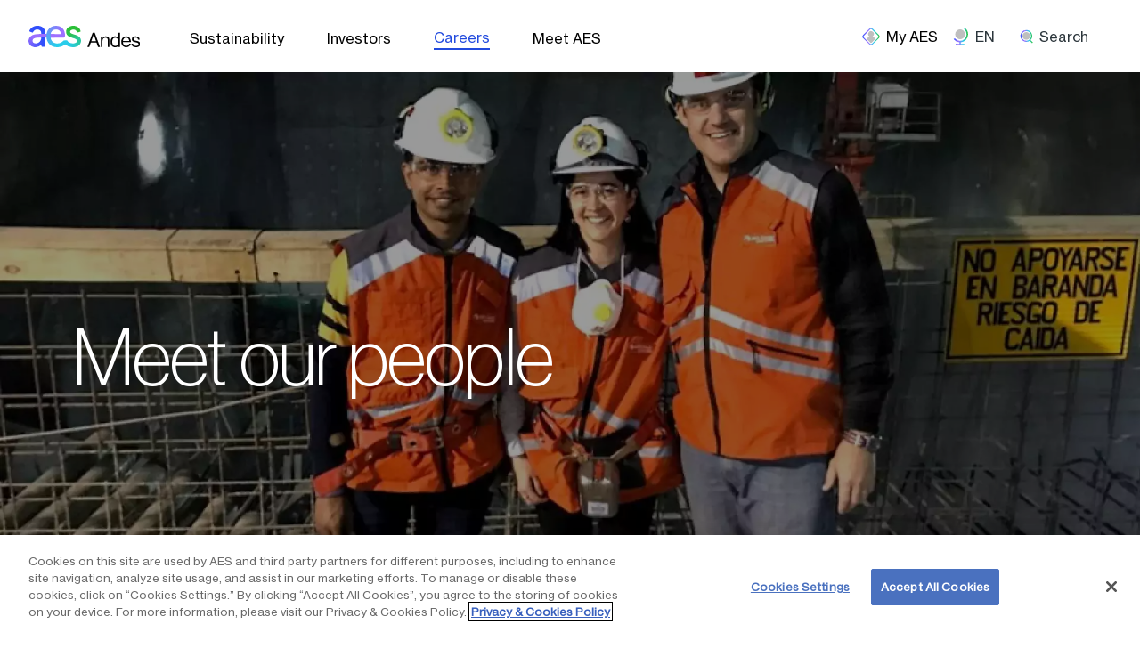

--- FILE ---
content_type: text/html; charset=UTF-8
request_url: https://www.aesandes.com/en/meet-our-people
body_size: 12137
content:
<!DOCTYPE html>
<html lang="en" dir="ltr" prefix="og: https://ogp.me/ns#" style="--color--primary-hue:202;--color--primary-saturation:79%;--color--primary-lightness:50">
  <head>
    <meta charset="utf-8" />
<link rel="canonical" href="https://www.aesandes.com/en/meet-our-people" />
<meta property="og:site_name" content="AES Andes" />
<meta property="og:url" content="https://www.aesandes.com/en/meet-our-people" />
<meta property="og:title" content="Meet our people | AES Andes" />
<meta name="Generator" content="Drupal 10 (https://www.drupal.org)" />
<meta name="MobileOptimized" content="width" />
<meta name="HandheldFriendly" content="true" />
<meta name="viewport" content="width=device-width, initial-scale=1.0" />
<link rel="icon" href="/themes/custom/aes_custom/favicon.ico" type="image/vnd.microsoft.icon" />
<link rel="alternate" hreflang="en" href="https://www.aesandes.com/en/meet-our-people" />
<link rel="alternate" hreflang="es" href="https://www.aesandes.com/es/conoce-nuestra-gente" />
<script src="/sites/aesandes.com/files/google_tag/andes_aes/google_tag.script.js?t8fz4a" defer></script>

    <title>Meet our people | AES Andes</title>
    <link rel="stylesheet" media="all" href="/sites/aesandes.com/files/css/css_eE-v7ufUJgvZMahAnTObfIpv0tMvuFXoo9LdClmmhU0.css?delta=0&amp;language=en&amp;theme=aes_custom&amp;include=[base64]" />
<link rel="stylesheet" media="all" href="//cdnjs.cloudflare.com/ajax/libs/font-awesome/6.6.0/css/all.min.css" />
<link rel="stylesheet" media="all" href="/sites/aesandes.com/files/css/css_-Z9ghrtVZoFuh_-Bhl9sMCZM7EUKqAHllLs9Pe3-U6Q.css?delta=2&amp;language=en&amp;theme=aes_custom&amp;include=[base64]" />
<link rel="stylesheet" media="all" href="//cdn.jsdelivr.net/npm/slick-carousel@1.8.1/slick/slick.min.css" />
<link rel="stylesheet" media="all" href="/sites/aesandes.com/files/css/css_NbCOwxwIOPosxJBpo4nGOsiSNsVf3HjDdRM4VG7WQaU.css?delta=4&amp;language=en&amp;theme=aes_custom&amp;include=[base64]" />
<link rel="stylesheet" media="all" href="//cdn.jsdelivr.net/npm/bootstrap@5.2.2/dist/css/bootstrap.min.css" defer />
<link rel="stylesheet" media="all" href="/sites/aesandes.com/files/css/css_2hwbREu-MZNJ4mrooz_V6z4-OpAgu_PgTvDYEEgoaxA.css?delta=6&amp;language=en&amp;theme=aes_custom&amp;include=[base64]" />
<link rel="stylesheet" media="all" href="/sites/aesandes.com/files/css/css_ZTAPQoZY8lB3v7Ne3Jq2XbTWePiXzQ8AqYB7HqFmoas.css?delta=7&amp;language=en&amp;theme=aes_custom&amp;include=[base64]" />

    
  </head>
  <body class="path-node page-node-type-landing-page">
        <a href="#main-content" class="visually-hidden focusable skip-link">
      Skip to main content
    </a>
    <noscript><iframe src="https://www.googletagmanager.com/ns.html?id=GTM-WSQ2VXM" height="0" width="0" style="display:none;visibility:hidden"></iframe></noscript>
      <div class="dialog-off-canvas-main-canvas" data-off-canvas-main-canvas>
    



<div class="layout-container">
			<div>
			  <div class="region region-banner">
    

<div uuid=  id="block-aes-custom-alertmessage" class="block block-alert-message">
	
		
			<div class="block__content">
			  <div class="alert-wrapper">
    	</div>


		</div>
	</div>

  </div>

		</div>
		<header class="main" role="banner">
			<div class="container-custom wrapper-flex header--wapper-justify-content">
				<span class="header--wapper header--wapper-justify-content">
					


<div uuid=  id="block-sitebranding" class="site-branding--bg-white site-branding block block-system block-system-branding-block">
	
		
	  <div class="site-branding__inner">
          <a href="/en" rel="home" class="site-branding__logo">
        <img src="/themes/custom/aes_custom/logo/logo_aes_andes.svg" alt="Home" fetchpriority="high" />
      </a>
          </div>
</div>
<nav  id="block-aesandesmain" class="block block-menu navigation menu--aes-andes-main" aria-labelledby="block-aesandesmain-menu" role="navigation">
	<div class="mobile-icon">
		<div class="mobile-branding__inner">
			<a href="/" rel="home" class="mobile-branding__logo">
				<img src="/themes/custom/aes_custom/logo.svg" alt="Home">
			</a>
		</div>
		<span class="menu-close"><img src="[data-uri]" alt="close"></span>
	</div>
						
	<h2 class="visually-hidden block__title" id="block-aesandesmain-menu">AES: Andes (main)</h2>
	
				

  <ul data-region="header" class="menu menu-level-0">
            
                  
        <li class="menu-item menu-item--expanded">
          <a href="/en/sustainability" target="_self" title="Sustainability" data-drupal-link-system-path="node/12356">Sustainability</a>
                                
  
  <div class="menu_link_content menu-link-contentaes-andes-main view-mode-default menu-dropdown menu-dropdown-0 menu-type-default">
              
  <ul class="menu menu-level-1">
            
                  
        <li class="menu-item">
          <a href="/en/clean-growth-and-innovation" target="_self" title="Clean growth" data-drupal-link-system-path="node/12441">Clean growth</a>
                                
  
  <div class="menu_link_content menu-link-contentaes-andes-main view-mode-default menu-dropdown menu-dropdown-1 menu-type-default">
              
            </div>



                  </li>
                
                  
        <li class="menu-item">
          <a href="/en/community-partnerships" target="_self" title="Community partnerships" data-drupal-link-system-path="node/12466">Community partnerships</a>
                                
  
  <div class="menu_link_content menu-link-contentaes-andes-main view-mode-default menu-dropdown menu-dropdown-1 menu-type-default">
              
            </div>



                  </li>
                
                  
        <li class="menu-item">
          <a href="/en/our-people" target="_self" title="Our people" data-drupal-link-system-path="node/12436">Our people</a>
                                
  
  <div class="menu_link_content menu-link-contentaes-andes-main view-mode-default menu-dropdown menu-dropdown-1 menu-type-default">
              
            </div>



                  </li>
                
                            
        <li class="menu-item menu_link--bold">
          <a href="/en/sustainability-resources" target="_self" title="Sustainability resources" data-drupal-link-system-path="node/12311">Sustainability resources</a>
                                
  
  <div class="menu_link_content menu-link-contentaes-andes-main view-mode-default menu-dropdown menu-dropdown-1 menu-type-default">
              
            </div>



                  </li>
          </ul>



            </div>



                  </li>
                
                  
        <li class="menu-item menu-item--expanded">
          <a href="/en/investors" target="_self" title="Investors" data-drupal-link-system-path="node/12486">Investors</a>
                                
  
  <div class="menu_link_content menu-link-contentaes-andes-main view-mode-default menu-dropdown menu-dropdown-0 menu-type-default">
              
  <ul class="menu menu-level-1">
            
                  
        <li class="menu-item menu-item--expanded">
          <a href="/en/news-events" target="_self" title="News &amp; events" data-drupal-link-system-path="node/12306">News &amp; events</a>
                                
  
  <div class="menu_link_content menu-link-contentaes-andes-main view-mode-default menu-dropdown menu-dropdown-1 menu-type-default">
              
  <ul class="menu menu-level-2">
            
                  
        <li class="menu-item">
          <a href="/en/upcoming-events" target="_self" title="Upcoming events" data-drupal-link-system-path="node/12326">Upcoming events</a>
                                
  
  <div class="menu_link_content menu-link-contentaes-andes-main view-mode-default menu-dropdown menu-dropdown-2 menu-type-default">
              
            </div>



                  </li>
                
                  
        <li class="menu-item">
          <a href="/en/presentations-webcasts" target="_self" title="Presentations &amp; webcasts" data-drupal-link-system-path="node/12431">Presentations &amp; webcasts</a>
                                
  
  <div class="menu_link_content menu-link-contentaes-andes-main view-mode-default menu-dropdown menu-dropdown-2 menu-type-default">
              
            </div>



                  </li>
                
                  
        <li class="menu-item">
          <a href="/en/subscribe-alerts" target="_self" title="Subscribe to alerts" data-drupal-link-system-path="node/12361">Subscribe to alerts</a>
                                
  
  <div class="menu_link_content menu-link-contentaes-andes-main view-mode-default menu-dropdown menu-dropdown-2 menu-type-default">
              
            </div>



                  </li>
          </ul>



            </div>



                  </li>
                
                  
        <li class="menu-item menu-item--expanded">
          <a href="/en/reports-filings" target="_self" title="Reports &amp; filings" data-drupal-link-system-path="node/12381">Reports &amp; filings</a>
                                
  
  <div class="menu_link_content menu-link-contentaes-andes-main view-mode-default menu-dropdown menu-dropdown-1 menu-type-default">
              
  <ul class="menu menu-level-2">
            
                  
        <li class="menu-item">
          <a href="/en/material-facts" target="_self" title="Material facts" data-drupal-link-system-path="node/12346">Material facts</a>
                                
  
  <div class="menu_link_content menu-link-contentaes-andes-main view-mode-default menu-dropdown menu-dropdown-2 menu-type-default">
              
            </div>



                  </li>
                
                  
        <li class="menu-item">
          <a href="/en/published-financial-reports" target="_self" title="Published financials &amp; reports" data-drupal-link-system-path="node/12336">Published financials &amp; reports</a>
                                
  
  <div class="menu_link_content menu-link-contentaes-andes-main view-mode-default menu-dropdown menu-dropdown-2 menu-type-default">
              
            </div>



                  </li>
          </ul>



            </div>



                  </li>
                
                            
        <li class="menu-item menu_link--bold">
          <a href="/en/governance" target="_self" title="Governance" data-drupal-link-system-path="node/12446">Governance</a>
                                
  
  <div class="menu_link_content menu-link-contentaes-andes-main view-mode-default menu-dropdown menu-dropdown-1 menu-type-default">
              
            </div>



                  </li>
                
                  
        <li class="menu-item menu-item--expanded">
          <a href="/en/investor-resources" target="_self" title="Investor resources" data-drupal-link-system-path="node/12451">Investor resources</a>
                                
  
  <div class="menu_link_content menu-link-contentaes-andes-main view-mode-default menu-dropdown menu-dropdown-1 menu-type-default">
              
  <ul class="menu menu-level-2">
            
                  
        <li class="menu-item">
          <a href="/en/shareholder-meeting-documents" target="_self" title="Shareholder meeting documents" data-drupal-link-system-path="node/12301">Shareholder meeting documents</a>
                                
  
  <div class="menu_link_content menu-link-contentaes-andes-main view-mode-default menu-dropdown menu-dropdown-2 menu-type-default">
              
            </div>



                  </li>
                
                  
        <li class="menu-item">
          <a href="/en/stock-information" target="_self" title="Stock information" data-drupal-link-system-path="node/12321">Stock information</a>
                                
  
  <div class="menu_link_content menu-link-contentaes-andes-main view-mode-default menu-dropdown menu-dropdown-2 menu-type-default">
              
            </div>



                  </li>
          </ul>



            </div>



                  </li>
          </ul>



            </div>



                  </li>
                
                  
        <li class="menu-item menu-item--expanded menu-item--active-trail">
          <a href="/en/careers" target="_self" title="Careers" data-drupal-link-system-path="node/12491">Careers</a>
                                
  
  <div class="menu_link_content menu-link-contentaes-andes-main view-mode-default menu-dropdown menu-dropdown-0 menu-type-default">
              
  <ul class="menu menu-level-1">
            
                  
        <li class="menu-item menu-item--active-trail">
          <a href="/en/meet-our-people" target="_self" title="Meet our people" data-drupal-link-system-path="node/12426" class="is-active" aria-current="page">Meet our people</a>
                                
  
  <div class="menu_link_content menu-link-contentaes-andes-main view-mode-default menu-dropdown menu-dropdown-1 menu-type-default">
              
            </div>



                  </li>
                
                  
        <li class="menu-item">
          <a href="/en/careers/search-jobs/privacy" target="_self" title="Privacy" data-drupal-link-system-path="node/13666">Privacy</a>
                                
  
  <div class="menu_link_content menu-link-contentaes-andes-main view-mode-default menu-dropdown menu-dropdown-1 menu-type-default">
              
            </div>



                  </li>
                
                  
        <li class="menu-item">
          <a href="/en/search-jobs" target="_self" title="Search jobs" data-drupal-link-system-path="node/12376">Search jobs</a>
                                
  
  <div class="menu_link_content menu-link-contentaes-andes-main view-mode-default menu-dropdown menu-dropdown-1 menu-type-default">
              
            </div>



                  </li>
          </ul>



            </div>



                  </li>
                
                  
        <li class="menu-item menu-item--expanded">
          <a href="/en/meet-aes" target="_self" title="Meet AES" data-drupal-link-system-path="node/12456">Meet AES</a>
                                
  
  <div class="menu_link_content menu-link-contentaes-andes-main view-mode-default menu-dropdown menu-dropdown-0 menu-type-default">
              
  <ul class="menu menu-level-1">
            
                  
        <li class="menu-item">
          <a href="/en/our-history" target="_self" title="Our history" data-drupal-link-system-path="node/13731">Our history</a>
                                
  
  <div class="menu_link_content menu-link-contentaes-andes-main view-mode-default menu-dropdown menu-dropdown-1 menu-type-default">
              
            </div>



                  </li>
                
                  
        <li class="menu-item">
          <a href="/en/our-leadership" target="_self" title="Our leadership" data-drupal-link-system-path="node/12501">Our leadership</a>
                                
  
  <div class="menu_link_content menu-link-contentaes-andes-main view-mode-default menu-dropdown menu-dropdown-1 menu-type-default">
              
            </div>



                  </li>
                
                  
        <li class="menu-item">
          <a href="/en/global-x-local" target="_self" title="Global x local" data-drupal-link-system-path="node/12406">Global x local</a>
                                
  
  <div class="menu_link_content menu-link-contentaes-andes-main view-mode-default menu-dropdown menu-dropdown-1 menu-type-default">
              
            </div>



                  </li>
                
                  
        <li class="menu-item menu-item--expanded">
          <a href="/en/media" target="_self" title="Media" data-drupal-link-system-path="node/12366">Media</a>
                                
  
  <div class="menu_link_content menu-link-contentaes-andes-main view-mode-default menu-dropdown menu-dropdown-1 menu-type-default">
              
  <ul class="menu menu-level-2">
            
                  
        <li class="menu-item">
          <a href="/en/press-releases" target="_self" title="Press releases" data-drupal-link-system-path="node/12296">Press releases</a>
                                
  
  <div class="menu_link_content menu-link-contentaes-andes-main view-mode-default menu-dropdown menu-dropdown-2 menu-type-default">
              
            </div>



                  </li>
          </ul>



            </div>



                  </li>
                
                  
        <li class="menu-item menu-item--expanded">
          <a href="/en/contact-us" target="_self" title="Contact us" data-drupal-link-system-path="node/12496">Contact us</a>
                                
  
  <div class="menu_link_content menu-link-contentaes-andes-main view-mode-default menu-dropdown menu-dropdown-1 menu-type-default">
              
  <ul class="menu menu-level-2">
            
                  
        <li class="menu-item">
          <a href="/en/ethics-compliance" target="_self" title="Ethics &amp; compliance" data-drupal-link-system-path="node/12481">Ethics &amp; compliance</a>
                                
  
  <div class="menu_link_content menu-link-contentaes-andes-main view-mode-default menu-dropdown menu-dropdown-2 menu-type-default">
              
            </div>



                  </li>
                
                  
        <li class="menu-item">
          <a href="/en/contractors-suppliers" target="_self" title="Suppliers" data-drupal-link-system-path="node/12476">Suppliers</a>
                                
  
  <div class="menu_link_content menu-link-contentaes-andes-main view-mode-default menu-dropdown menu-dropdown-2 menu-type-default">
              
            </div>



                  </li>
          </ul>



            </div>



                  </li>
          </ul>



            </div>



                  </li>
          </ul>


	</nav>

<span class="toggle-btn"><img src="[data-uri]" alt="aesHamburger"></span>
<div class="header-nav-overlay" data-drupal-selector="header-nav-overlay"></div>

				</span>
				<span class="header--wapper header--wapper-justify-content drawer--wapper">
					<div class="menu-overlay menu-overlay-location"></div>
	<label for="menu-opener" tabindex="0" aria-haspopup="true" aria-controls="menu" title="OpenMenuButton" class="OpenMenuButton" ></label>
	<aside class="DrawerMenu location_drawer" role="menu" id="menu" aria-labelledby="openmenu">
		

<div uuid=  id="block-myaesblock" class="block block-aes-global block-my-aes-block">
	
		
			<div class="block__content">
			<div class="close-section">
	<span class="close-btn"></span>
</div>
<div class="content">
	<div class="location-title">Choose your location</div>
			<a href="https://mienergia.aesandes.com/login" target="_blank" rel="noreferrer  noopener">
			<div class="logo" tabindex="0">
				<img src="/themes/custom/aes_custom/assets/rgb/logo-rgb-chile.png" alt = "logo-rgb-chile.png">
			</div>
			<div class="arrow-icon"><img src="[data-uri]" alt="chevronRight"></div>
		</a>
			<a href="https://mienergia.aesandes.com/login" target="_blank" rel="noreferrer  noopener">
			<div class="logo" tabindex="0">
				<img src="/themes/custom/aes_custom/assets/rgb/logo-rgb-colombia.png" alt = "logo-rgb-colombia.png">
			</div>
			<div class="arrow-icon"><img src="[data-uri]" alt="chevronRight"></div>
		</a>
			<a href="https://mienergia.aesandes.com/login" target="_blank" rel="noreferrer  noopener">
			<div class="logo" tabindex="0">
				<img src="/themes/custom/aes_custom/assets/rgb/logo-rgb-dominicana.png" alt = "logo-rgb-dominicana.png">
			</div>
			<div class="arrow-icon"><img src="[data-uri]" alt="chevronRight"></div>
		</a>
			<a href="https://movilaesweb.com" target="_blank" rel="noreferrer  noopener">
			<div class="logo" tabindex="0">
				<img src="/themes/custom/aes_custom/assets/rgb/logo-rgb-elsalvador.png" alt = "logo-rgb-elsalvador.png">
			</div>
			<div class="arrow-icon"><img src="[data-uri]" alt="chevronRight"></div>
		</a>
			<a href="https://myaccount.aesindiana.com" target="_blank" rel="noreferrer  noopener">
			<div class="logo" tabindex="0">
				<img src="/themes/custom/aes_custom/assets/rgb/logo-rgb-indiana.png" alt = "logo-rgb-indiana.png">
			</div>
			<div class="arrow-icon"><img src="[data-uri]" alt="chevronRight"></div>
		</a>
			<a href="https://myprofile.aes-ohio.com" target="_blank" rel="noreferrer  noopener">
			<div class="logo" tabindex="0">
				<img src="/themes/custom/aes_custom/assets/rgb/logo-rgb-ohio.png" alt = "logo-rgb-ohio.png">
			</div>
			<div class="arrow-icon"><img src="[data-uri]" alt="chevronRight"></div>
		</a>
	</div>

		</div>
	</div>

	</aside>

					<div class="menu-overlay menu-overlay-language"></div>
	<label for="menu-opener" tabindex="0" aria-haspopup="true"  aria-controls="menu" title="OpenMenuButton" class="OpenButton" >
		<span class="openButtonText en-text">EN</span>	</label>
	<aside class="SecondDrawerMenu language_drawer" role="menu" id="menu" aria-labelledby="openmenu">

		

<div uuid=  id="block-languageswitcher-2" class="block block-aes-global block-language-switcher">
	
		
			<div class="block__content">
			<div class="language-switch">

		<div class="close-section">
		<span class="close-btn"></span>
	</div>

	<div class="content">
		<div class="large mb-6 location-title">Choose location</div>
		<div gap-size="none" is-nested class="my-4">
			<div col-span-default="12" content-align="top">
				<p class="active-callout m-0">AES Global</p>
			</div>
		</div>
					<div gap-size="none" is-nested class="my-4 mb-8">
				<div col-span-default="12" content-align="top">
					<div class="text-right aes_local">
													<a class="inline text-xs text-neutrals-black no-underline hover:underline hover:text-neutrals-black" href="https://aes.com/es" target="_blank" rel="noreferrer  noopener">Español</a>
															<span class="mx-1 text-neutrals-gray5">|</span>
																				<a class="inline text-xs text-neutrals-black no-underline hover:underline hover:text-neutrals-black" href="https://aes.com" target="_blank" rel="noreferrer  noopener">English</a>
															<span class="mx-1 text-neutrals-gray5">|</span>
																				<a class="inline text-xs text-neutrals-black no-underline hover:underline hover:text-neutrals-black" href="https://aes.com/bg" target="_blank" rel="noreferrer  noopener">български</a>
															<span class="mx-1 text-neutrals-gray5">|</span>
																				<a class="inline text-xs text-neutrals-black no-underline hover:underline hover:text-neutrals-black" href="https://aes.com/vi" target="_blank" rel="noreferrer  noopener">Tiếng Việt</a>
																		</div>
				</div>
			</div>
				<div gap-size="none" is-nested class="my-4">
			<div col-span-default="12" content-align="top">
				<p class="active-callout m-0">AES Local</p>
			</div>
		</div>
    <div class="language-list-wrapper">
					<div gap-size="none" is-nested class="language-list">
				<div col-span-default="4" content-align="top">
					Andes
				</div>
				<div col-span-default="8" content-align="top">
					<div class="text-right">
													<a class="inline text-xs text-neutrals-black no-underline hover:underline hover:text-neutrals-black" href="https://aesandes.com" target="_blank" rel="noreferrer  noopener">Español</a>
															<span class="mx-1 text-neutrals-gray5">|</span>
																				<a class="inline text-xs text-neutrals-black no-underline hover:underline hover:text-neutrals-black" href="https://aesandes.com/en" target="_blank" rel="noreferrer  noopener">English</a>
																		</div>
				</div>
			</div>
					<div gap-size="none" is-nested class="language-list">
				<div col-span-default="4" content-align="top">
					Argentina
				</div>
				<div col-span-default="8" content-align="top">
					<div class="text-right">
													<a class="inline text-xs text-neutrals-black no-underline hover:underline hover:text-neutrals-black" href="https://www1.aesargentina.com.ar/es" target="_blank" rel="noreferrer  noopener">Español</a>
															<span class="mx-1 text-neutrals-gray5">|</span>
																				<a class="inline text-xs text-neutrals-black no-underline hover:underline hover:text-neutrals-black" href="https://www1.aesargentina.com.ar/en" target="_blank" rel="noreferrer  noopener">English</a>
																		</div>
				</div>
			</div>
					<div gap-size="none" is-nested class="language-list">
				<div col-span-default="4" content-align="top">
					Bulgaria
				</div>
				<div col-span-default="8" content-align="top">
					<div class="text-right">
													<a class="inline text-xs text-neutrals-black no-underline hover:underline hover:text-neutrals-black" href="https://aesbulgaria.com/bg" target="_blank" rel="noreferrer  noopener">български</a>
															<span class="mx-1 text-neutrals-gray5">|</span>
																				<a class="inline text-xs text-neutrals-black no-underline hover:underline hover:text-neutrals-black" href="https://aesbulgaria.com/en" target="_blank" rel="noreferrer  noopener">English</a>
																		</div>
				</div>
			</div>
					<div gap-size="none" is-nested class="language-list">
				<div col-span-default="4" content-align="top">
					Chile
				</div>
				<div col-span-default="8" content-align="top">
					<div class="text-right">
													<a class="inline text-xs text-neutrals-black no-underline hover:underline hover:text-neutrals-black" href="https://aeschile.com/es" target="_blank" rel="noreferrer  noopener">Español</a>
															<span class="mx-1 text-neutrals-gray5">|</span>
																				<a class="inline text-xs text-neutrals-black no-underline hover:underline hover:text-neutrals-black" href="https://aeschile.com/en" target="_blank" rel="noreferrer  noopener">English</a>
																		</div>
				</div>
			</div>
					<div gap-size="none" is-nested class="language-list">
				<div col-span-default="4" content-align="top">
					Colombia
				</div>
				<div col-span-default="8" content-align="top">
					<div class="text-right">
													<a class="inline text-xs text-neutrals-black no-underline hover:underline hover:text-neutrals-black" href="https://aescol.com/es" target="_blank" rel="noreferrer  noopener">Español</a>
															<span class="mx-1 text-neutrals-gray5">|</span>
																				<a class="inline text-xs text-neutrals-black no-underline hover:underline hover:text-neutrals-black" href="https://aescol.com/en" target="_blank" rel="noreferrer  noopener">English</a>
																		</div>
				</div>
			</div>
					<div gap-size="none" is-nested class="language-list">
				<div col-span-default="4" content-align="top">
					Dominicana
				</div>
				<div col-span-default="8" content-align="top">
					<div class="text-right">
													<a class="inline text-xs text-neutrals-black no-underline hover:underline hover:text-neutrals-black" href="https://aesdominicana.com/es" target="_blank" rel="noreferrer  noopener">Español</a>
															<span class="mx-1 text-neutrals-gray5">|</span>
																				<a class="inline text-xs text-neutrals-black no-underline hover:underline hover:text-neutrals-black" href="https://aesdominicana.com/en" target="_blank" rel="noreferrer  noopener">English</a>
																		</div>
				</div>
			</div>
					<div gap-size="none" is-nested class="language-list">
				<div col-span-default="4" content-align="top">
					El Salvador
				</div>
				<div col-span-default="8" content-align="top">
					<div class="text-right">
													<a class="inline text-xs text-neutrals-black no-underline hover:underline hover:text-neutrals-black" href="https://aes-elsalvador.com/es" target="_blank" rel="noreferrer  noopener">Español</a>
															<span class="mx-1 text-neutrals-gray5">|</span>
																				<a class="inline text-xs text-neutrals-black no-underline hover:underline hover:text-neutrals-black" href="https://aes-elsalvador.com/en" target="_blank" rel="noreferrer  noopener">English</a>
																		</div>
				</div>
			</div>
					<div gap-size="none" is-nested class="language-list">
				<div col-span-default="4" content-align="top">
					Hawai‘i
				</div>
				<div col-span-default="8" content-align="top">
					<div class="text-right">
													<a class="inline text-xs text-neutrals-black no-underline hover:underline hover:text-neutrals-black" href="https://www.aes-hawaii.com" target="_blank" rel="noreferrer  noopener">English</a>
																		</div>
				</div>
			</div>
					<div gap-size="none" is-nested class="language-list">
				<div col-span-default="4" content-align="top">
					Indiana
				</div>
				<div col-span-default="8" content-align="top">
					<div class="text-right">
													<a class="inline text-xs text-neutrals-black no-underline hover:underline hover:text-neutrals-black" href="https://aesindiana.com" target="_blank" rel="noreferrer  noopener">English</a>
																		</div>
				</div>
			</div>
					<div gap-size="none" is-nested class="language-list">
				<div col-span-default="4" content-align="top">
					México
				</div>
				<div col-span-default="8" content-align="top">
					<div class="text-right">
													<a class="inline text-xs text-neutrals-black no-underline hover:underline hover:text-neutrals-black" href="https://aesmex.com/es" target="_blank" rel="noreferrer  noopener">Español</a>
															<span class="mx-1 text-neutrals-gray5">|</span>
																				<a class="inline text-xs text-neutrals-black no-underline hover:underline hover:text-neutrals-black" href="https://aesmex.com/en" target="_blank" rel="noreferrer  noopener">English</a>
																		</div>
				</div>
			</div>
					<div gap-size="none" is-nested class="language-list">
				<div col-span-default="4" content-align="top">
					Miami Valley Lighting
				</div>
				<div col-span-default="8" content-align="top">
					<div class="text-right">
													<a class="inline text-xs text-neutrals-black no-underline hover:underline hover:text-neutrals-black" href="https://lightingsimplified.com" target="_blank" rel="noreferrer  noopener">English</a>
																		</div>
				</div>
			</div>
					<div gap-size="none" is-nested class="language-list">
				<div col-span-default="4" content-align="top">
					Ohio
				</div>
				<div col-span-default="8" content-align="top">
					<div class="text-right">
													<a class="inline text-xs text-neutrals-black no-underline hover:underline hover:text-neutrals-black" href="https://aes-ohio.com" target="_blank" rel="noreferrer  noopener">English</a>
																		</div>
				</div>
			</div>
					<div gap-size="none" is-nested class="language-list">
				<div col-span-default="4" content-align="top">
					Panama
				</div>
				<div col-span-default="8" content-align="top">
					<div class="text-right">
													<a class="inline text-xs text-neutrals-black no-underline hover:underline hover:text-neutrals-black" href="https://aespanama.com/es" target="_blank" rel="noreferrer  noopener">Español</a>
															<span class="mx-1 text-neutrals-gray5">|</span>
																				<a class="inline text-xs text-neutrals-black no-underline hover:underline hover:text-neutrals-black" href="https://aespanama.com/en" target="_blank" rel="noreferrer  noopener">English</a>
																		</div>
				</div>
			</div>
					<div gap-size="none" is-nested class="language-list">
				<div col-span-default="4" content-align="top">
					Puerto Rico
				</div>
				<div col-span-default="8" content-align="top">
					<div class="text-right">
													<a class="inline text-xs text-neutrals-black no-underline hover:underline hover:text-neutrals-black" href="https://aespuertorico.com/es" target="_blank" rel="noreferrer  noopener">Español</a>
															<span class="mx-1 text-neutrals-gray5">|</span>
																				<a class="inline text-xs text-neutrals-black no-underline hover:underline hover:text-neutrals-black" href="https://aespuertorico.com/en" target="_blank" rel="noreferrer  noopener">English</a>
																		</div>
				</div>
			</div>
					<div gap-size="none" is-nested class="language-list">
				<div col-span-default="4" content-align="top">
					Vietnam
				</div>
				<div col-span-default="8" content-align="top">
					<div class="text-right">
													<a class="inline text-xs text-neutrals-black no-underline hover:underline hover:text-neutrals-black" href="https://aes-vietnam.com/vi" target="_blank" rel="noreferrer  noopener">Tiếng Việt</a>
															<span class="mx-1 text-neutrals-gray5">|</span>
																				<a class="inline text-xs text-neutrals-black no-underline hover:underline hover:text-neutrals-black" href="https://aes-vietnam.com/en" target="_blank" rel="noreferrer  noopener">English</a>
																		</div>
				</div>
			</div>
		    </div>
	</div>
</div>

		</div>
	</div>

	</aside>

					
					
	<div class="menu-overlay menu-overlay-search"></div>
	<label for="menu-opener" tabindex="0" aria-haspopup="true" aria-label="search" aria-controls="menu" class="searchButton" id="openmenus">
		<span class="openButtonText">Search</span>
	</label>

	<aside class="SearchDrawerMenu search_drawer drawer-section" role="menu" id="menu" aria-labelledby="openmenu">
		<div class="close-section">
			<span class="searchclose-btn"></span>
		</div>
		

<div uuid=  class="views-exposed-form bef-exposed-form form--inline block block-views block-views-exposed-filter-blocksite-search-page-1" data-drupal-selector="views-exposed-form-site-search-page-1" id="block-site-search-block">
	
		
			<div class="block__content">
			<div class="bootstrap-styles">
				<div id="ijzw">
					<div class="container mt-3">
						<div class="row justify-content-center">
							<div id="iv2k" class="col-12">
								<form action="/en/search" method="get" id="views-exposed-form-site-search-page-1" accept-charset="UTF-8">
  <div class="form--inline clearfix">
  <div class="js-form-item form-item js-form-type-textfield form-type-textfield js-form-item-search form-item-search">
      <label for="edit-search" class="form-item__label">Search AES</label>
        <input placeholder="Search AES" data-drupal-selector="edit-search" data-msg-maxlength="Search AES field has a maximum length of 128." type="text" id="edit-search" name="search" value="" size="30" maxlength="128" class="form-text form-element form-element--type-text form-element--api-textfield" />

        </div>
<div data-drupal-selector="edit-actions" class="form-actions js-form-wrapper form-wrapper pop--up-modal" id="edit-actions"><input data-drupal-selector="edit-submit-site-search" type="submit" id="edit-submit-site-search" value="Search" class="button js-form-submit form-submit" />
</div>

</div>

</form>

							</div>
						</div>
					</div>
				</div>
			</div>
		</div>
	</div>


<div uuid=  id="block-popularsearchblocklayoutbuildersearchindex-2" class="block block-popular-search-keywords block-popular-search-blocklayout-builder-search-index">
	
		
			<div class="block__content">
			<ul>
  </ul>

		</div>
	</div>

	</aside>

				</span>
			</div>
		</header>
	
	

  <div class="region region--highlighted grid-full layout--pass--content-medium">
    <div data-drupal-messages-fallback class="hidden messages-list"></div>

  </div>

	<main role="main">
		<a id="main-content" tabindex="-1"></a>
		
		<div class="layout-content">
			

  <div class="region region--content aes-container" id="content">
    <article class="node node--type-landing-page node--view-mode-full">

  
  

  
  <div class="node__content">
    
  

  <div class="layout layout--onecol container-fluid bg-color-transparent margin-top-0 margin-bottom-48 padding-top-0 padding-bottom-0">
    <div  class="layout__region layout__region--content">
      

<div class="block block-component block-banner-with-text-over">
  
    
      <div class="block__content">
      


	<link rel="preload" as="image" href="/sites/aesandes.com/files/styles/2160x975/public/2023-05/personas.jpeg.webp?h=2000f1d1&amp;itok=F18JYhbe"/>


<div uuid=  id="block-banner-with-text-over" class="block block-component block-banner-with-text-over">
	
		
			<style>
			.banner-with-text-over-plugin .banner-plugin {
				background-image: url(/sites/aesandes.com/files/styles/2160x975/public/2023-05/personas.jpeg.webp?h=2000f1d1&amp;itok=F18JYhbe);
			}
		</style>
		<div class="bootstrap-styles banner-with-text-over-plugin">
			<div class="banner-plugin">
				<div class="container-fluid">
					<div id="idvt">
						<div class="container">
							<div id="ihyv4" class="row align-items-center justify-content-center">
								<div id="i1e5i" class="col-12">
									<div id="i1s1h">
																					<h1 class="mb-2 heading-2 text-white">
												Meet our people
											</h1>
																			</div>
								</div>
							</div>
						</div>
					</div>
				</div>
			</div>
		</div>
	</div>

    </div>
  </div>

    </div>
        </div>

 

  <div class="layout layout--onecol container bg-color-transparent margin-top-0 margin-bottom-48 padding-top-0 padding-bottom-0">
    <div  class="layout__region layout__region--content">
      


<div uuid = e2a9ae37-22ac-4bba-b6ee-af953a10e4f4  class="block block-layout-builder block-inline-blockblock-h2-container">
	

	
			<div class="bootstrap-styles h-2-fixed-35d20d80-803d-1bce-76af-381718ac5933">
			<div class="container">
													<h2><span class="heading heading-3">It’s&nbsp;<span class="text-signature-purple1">our people</span>&nbsp;that make AES Andes a great place to work</span></h2>

<p>AES people around the world share a passion for improving lives and creating a greener, smarter energy future. With their innovative spirit and commitment to our values, our people are working around the clock with our stakeholders to create award-winning energy solutions.</p>

<p>&nbsp;</p>

							</div>
		</div>
	</div>

    </div>
        </div>

 

  <div class="layout layout--onecol container bg-color-transparent margin-top-0 margin-bottom-48 padding-top-0 padding-bottom-0">
    <div  class="layout__region layout__region--content">
      


<div uuid = eb58266d-7120-4ead-857a-d8d6abd379ad  class="block block-layout-builder block-inline-blockblock-h2-container">
	

	
			<div class="bootstrap-styles h-2-fixed-35d20d80-803d-1bce-76af-381718ac5933">
			<div class="container">
													<h3>Meet the people working together to&nbsp;<span class="text-signature-aqua1">accelerate&nbsp;</span>the future of energy.</h3>

							</div>
		</div>
	</div>

    </div>
        </div>

 

  <div class="layout layout--onecol container bg-color-transparent margin-top-0 margin-bottom-48 padding-top-0 padding-bottom-0">
    <div  class="layout__region layout__region--content">
      



<div uuid=711ca9a6-f202-4ced-92cc-13362e967ef4  class="block block-layout-builder block-inline-blockblock-3-col-card-w-img-txt-cta">
	
	
			<div class="bootstrap-styles">
			<div class="container aes-3-card-slider-container">
				
				<div class="row gy-4">
																	<div class="col-12 col-md-6 col-lg-4">
							<div class="h-100 d-flex flex-column justify-content-between text-break  bg-color-grey-1 p-3">
								<div>
																			<img src="/sites/aesandes.com/files/styles/square_1_1/public/2023-07/paola_hurtung-33.jpeg.webp?h=f70e264c&amp;itok=6t2P6Gxn" alt="https://andes-dev.aes.com/es/conoce-nuestra-gente" class="mb-3" loading="lazy"/>
																												<h4 class="mb-3">Paola Hartung</h4>
									
																			<div>
											<p>Two years at the leadership of Regulatory Affairs Area. She is a Civil Electrical Engineer by profession, with 16 years of work experience in the public and private sectors of the Chilean energy market.</p>

										</div>
																	</div>
																											<div>
																							<div>
													<a href="/en/paola-hartung" target="_blank" class="link-primary py-2 mb-2 d-block custom-text-decoration-none custom-text-decoration-underline fs-5">
														Read More
														<svg width="17" height="16" viewbox="0 0 17 16" fill="currentColor" xmlns="http://www.w3.org/2000/svg">
															<path d="M9.64886 15.25H6.88619L13.2532 8.75374H0.5V6.74701H13.2532L6.88619 0.25H9.64886L17 7.74962L9.64886 15.2492V15.25Z"></path>
														</svg>
													</a>
												</div>
											
											
																					</div>
																																									</div>
						</div>
																	<div class="col-12 col-md-6 col-lg-4">
							<div class="h-100 d-flex flex-column justify-content-between text-break  bg-color-grey-1 p-3">
								<div>
																			<img src="/sites/aesandes.com/files/styles/square_1_1/public/2023-05/Daniella%20Persi%20%281%29.png.webp?h=dc93d7e5&amp;itok=jQLC9O3b" alt="Daniella png" class="mb-3" loading="lazy"/>
																												<h4 class="mb-3">Daniella Persi</h4>
									
																			<div>
											<p>She is an industrial civil engineer from Universidad de los Andes with extensive experience in marketing, strategy, commercial, and innovation areas, both in retail and the energy sector.</p>

<p>Currently, she is leading the innovation area for AES International Business Unit, a critical role in creating new energy solutions and achieving our purpose of accelerating the future of energy.</p>

										</div>
																	</div>
																											<div>
																							<div>
													<a href="/daniella-persi" target="_blank" class="link-primary py-2 mb-2 d-block custom-text-decoration-none custom-text-decoration-underline fs-5">
														Read More
														<svg width="17" height="16" viewbox="0 0 17 16" fill="currentColor" xmlns="http://www.w3.org/2000/svg">
															<path d="M9.64886 15.25H6.88619L13.2532 8.75374H0.5V6.74701H13.2532L6.88619 0.25H9.64886L17 7.74962L9.64886 15.2492V15.25Z"></path>
														</svg>
													</a>
												</div>
											
											
																					</div>
																																									</div>
						</div>
																	<div class="col-12 col-md-6 col-lg-4">
							<div class="h-100 d-flex flex-column justify-content-between text-break  bg-color-grey-1 p-3">
								<div>
																			<img src="/sites/aesandes.com/files/styles/square_1_1/public/2023-05/dsc_1643_gris_1_0.png.webp?h=5f6f0a16&amp;itok=5G5PvYDi" alt="Francisco Javier Jáuregui Alonso" class="mb-3" loading="lazy"/>
																												<h4 class="mb-3">Francisco Javier Jáuregui Alonso</h4>
									
																			<div>
											<p>He has been working in international electricity markets for 16 years and since 2017 he has been based in Chile, developing various renewable projects.</p>

										</div>
																	</div>
																											<div>
																							<div>
													<a href="/en/francisco-javier-jáuregui-alonso" target="_blank" class="link-primary py-2 mb-2 d-block custom-text-decoration-none custom-text-decoration-underline fs-5">
														Read More
														<svg width="17" height="16" viewbox="0 0 17 16" fill="currentColor" xmlns="http://www.w3.org/2000/svg">
															<path d="M9.64886 15.25H6.88619L13.2532 8.75374H0.5V6.74701H13.2532L6.88619 0.25H9.64886L17 7.74962L9.64886 15.2492V15.25Z"></path>
														</svg>
													</a>
												</div>
											
											
																					</div>
																																									</div>
						</div>
																	<div class="col-12 col-md-6 col-lg-4">
							<div class="h-100 d-flex flex-column justify-content-between text-break  bg-color-grey-1 p-3">
								<div>
																			<img src="/sites/aesandes.com/files/styles/square_1_1/public/2023-05/Norberto_0.png.webp?h=6ca0300f&amp;itok=OV01UWKm" alt="Norberto Corredor" class="mb-3" loading="lazy"/>
																												<h4 class="mb-3">Norberto Corredor</h4>
									
																			<div>
											<p>Electric Engineer from Universidad Metropolitana de Venezuela, he has experience of over 34 years in energy sector. He currently holds the position of Operations Officer and is responsible for managing the operation and maintenance of a total of 3.6 GW installed throughout the country.&nbsp;</p>

										</div>
																	</div>
																											<div>
																							<div>
													<a href="/en/norberto-corredor" target="_blank" class="link-primary py-2 mb-2 d-block custom-text-decoration-none custom-text-decoration-underline fs-5">
														Read More
														<svg width="17" height="16" viewbox="0 0 17 16" fill="currentColor" xmlns="http://www.w3.org/2000/svg">
															<path d="M9.64886 15.25H6.88619L13.2532 8.75374H0.5V6.74701H13.2532L6.88619 0.25H9.64886L17 7.74962L9.64886 15.2492V15.25Z"></path>
														</svg>
													</a>
												</div>
											
											
																					</div>
																																									</div>
						</div>
																	<div class="col-12 col-md-6 col-lg-4">
							<div class="h-100 d-flex flex-column justify-content-between text-break  bg-color-grey-1 p-3">
								<div>
																			<img src="/sites/aesandes.com/files/styles/square_1_1/public/2023-05/Luis%20Srras.png.webp?h=15a2de27&amp;itok=mHdMguh6" alt="Luis Sarrás" class="mb-3" loading="lazy"/>
																												<h4 class="mb-3">Luis Sarrás</h4>
									
																			<div>
											<p>A Civil Electrician Engineer from Universidad de Chile, with 25 years of work with AES, he has led several operational, commercial and business development initiatives that have contributed to the company's sustained growth.</p>

										</div>
																	</div>
																											<div>
																							<div>
													<a href="/en/luis-sarras" target="_blank" class="link-primary py-2 mb-2 d-block custom-text-decoration-none custom-text-decoration-underline fs-5">
														Read More
														<svg width="17" height="16" viewbox="0 0 17 16" fill="currentColor" xmlns="http://www.w3.org/2000/svg">
															<path d="M9.64886 15.25H6.88619L13.2532 8.75374H0.5V6.74701H13.2532L6.88619 0.25H9.64886L17 7.74962L9.64886 15.2492V15.25Z"></path>
														</svg>
													</a>
												</div>
											
											
																					</div>
																																									</div>
						</div>
																	<div class="col-12 col-md-6 col-lg-4">
							<div class="h-100 d-flex flex-column justify-content-between text-break  bg-color-grey-1 p-3">
								<div>
																			<img src="/sites/aesandes.com/files/styles/square_1_1/public/2023-05/Colaborada%20AES%20Colombia%201.png.webp?h=ed4156a2&amp;itok=ESxVsyBq" alt="Colaborada AES Colombia 1" class="mb-3" loading="lazy"/>
																												<h4 class="mb-3">Cristina Cáceres</h4>
									
																			<div>
											<p>Cristina began her work in the maintenance at ​​AES Colombia as an intern. At that time, she was the first and only woman who worked in that area at the Chivor power plant.</p>

										</div>
																	</div>
																											<div>
																							<div>
													<a href="/en/cristina-caceres" target="_blank" class="link-primary py-2 mb-2 d-block custom-text-decoration-none custom-text-decoration-underline fs-5">
														Read more
														<svg width="17" height="16" viewbox="0 0 17 16" fill="currentColor" xmlns="http://www.w3.org/2000/svg">
															<path d="M9.64886 15.25H6.88619L13.2532 8.75374H0.5V6.74701H13.2532L6.88619 0.25H9.64886L17 7.74962L9.64886 15.2492V15.25Z"></path>
														</svg>
													</a>
												</div>
											
											
																					</div>
																																									</div>
						</div>
																	<div class="col-12 col-md-6 col-lg-4">
							<div class="h-100 d-flex flex-column justify-content-between text-break  bg-color-grey-1 p-3">
								<div>
																			<img src="/sites/aesandes.com/files/styles/square_1_1/public/2023-05/IMG_4442%20copia%20%281%29.png.webp?h=f2cd1613&amp;itok=LnqT9yqY" alt="IMG_4442 copia adjusted" class="mb-3" loading="lazy"/>
																												<h4 class="mb-3">Diego Cárdenas</h4>
									
																			<div>
											<p>Diego joined the AES team as one of the youngest mechanical technicians on the team. Since 2016, Diego has proven to be a great team member and a tireless worker who carries out his work with determination and high quality standards.</p>

										</div>
																	</div>
																											<div>
																							<div>
													<a href="/diego-cardenas" target="_blank" class="link-primary py-2 mb-2 d-block custom-text-decoration-none custom-text-decoration-underline fs-5">
														Read more
														<svg width="17" height="16" viewbox="0 0 17 16" fill="currentColor" xmlns="http://www.w3.org/2000/svg">
															<path d="M9.64886 15.25H6.88619L13.2532 8.75374H0.5V6.74701H13.2532L6.88619 0.25H9.64886L17 7.74962L9.64886 15.2492V15.25Z"></path>
														</svg>
													</a>
												</div>
											
											
																					</div>
																																									</div>
						</div>
									</div>
			</div>
		</div>
	</div>

    </div>
        </div>

 

  <div class="layout layout--onecol container bg-color-transparent margin-top-0 margin-bottom-96 padding-top-0 padding-bottom-0">
    <div  class="layout__region layout__region--content">
      


<div uuid = f7314e79-7922-46d4-9807-d0843804bb3d  class="block block-layout-builder block-inline-blockblock-h2-container">
	

	
			<div class="bootstrap-styles h-2-fixed-35d20d80-803d-1bce-76af-381718ac5933">
			<div class="container">
													<h2>Diversity, inclusion &amp; belonging</h2>

<p>At AES, we believe respecting all backgrounds, differences and perspectives enables us to improve the lives of our people, customers, suppliers, contractors and the communities in which we live, work and serve. We believe an inclusive environment where people show empathy and work together to innovate and co-create solutions benefits society, our stakeholders and our business. We believe the strength of an organization and its sustainability comes through diversity, inclusion and belonging.</p>

							</div>
		</div>
	</div>

    </div>
        </div>

	


		<div class=" container bg-color-transparent margin-top-0 margin-bottom-48 padding-top-0 padding-bottom-0">
		<div class="container twocol-bootstrap-styles bootstrap-styles">
			<div class="layout layout--twocol-section layout--twocol-section--33-67 row">
									<div  class="layout__region layout__region--first col">
												    <div class="     custom-height">
							    




<div uuid=c7b4bd2f-55ed-41c8-81c4-5d5c19b94761  class="block block-layout-builder block-inline-blockblock-full-layout-image">
	
	
			<div class="image-gallery-5-final-6ef4f03c-3abd-4b4d-9731-c731a981ff6f">
			<div class="container">
								<div class="row">
					<div class="col">
						<div>
																								<img src="/sites/aesandes.com/files/styles/square_1_1/public/images/Tish_Mendoza_340x340_1.png.webp?h=6e7554c9&amp;itok=ApIjeJCJ" alt="" class="mb-4 mb-md-0 m-auto" loading="lazy"/>
																					</div>
					</div>
				</div>
			</div>
		</div>
	</div>



<div uuid = be7ef168-d1d8-4e8f-a1d2-88fec908d089  class="block block-layout-builder block-inline-blockblock-h2-container">
	

	
			<div class="bootstrap-styles h-2-fixed-35d20d80-803d-1bce-76af-381718ac5933">
			<div class="container">
													<h2><span class="text-signature-purple1">Tish Mendoza</span></h2>

<p>Chief Human Resources Officer</p>

<p>&nbsp;</p>

							</div>
		</div>
	</div>

						     </div>
							
					</div>
				
									<div  class="layout__region layout__region--second col">
												    <div class="     custom-height">
							


<div uuid = 7dc2b55e-7b3a-40a9-a50f-049619c9f73a  class="block block-layout-builder block-inline-blockblock-h2-container">
	

	
			<div class="bootstrap-styles h-2-fixed-35d20d80-803d-1bce-76af-381718ac5933">
			<div class="container">
													<h2 id="iwfg">Message from the CHRO</h2>

<p>Our people are motivated by improving lives at AES. We’re accelerating the future of energy that’s not only smarter and cleaner but also more sustainable and inclusive. Whether our people are local or global, we work as one team. &nbsp;All together, we leverage our diverse perspectives to meet changing customer needs across our markets. Everything we do is in partnership with key stakeholders to affect positive change by transforming the energy industry while also creating improved opportunities and outcomes for all.</p>

<p>&nbsp;</p>

							</div>
		</div>
	</div>

						    </div>
							
					</div>
							</div>
		</div>
	</div>

  

  <div class="layout layout--onecol container-fluid bg-color-transparent margin-top-0 margin-bottom-48 padding-top-0 padding-bottom-0">
    <div  class="layout__region layout__region--content">
      


<div uuid=2c13aa72-4d99-4afd-9acb-0e6f1b6580e1  class="block block-layout-builder block-inline-blockblock-parallax">
	
		
			<div class="parallax-2d516636-1c06-2eb0-a3e0-5cb976d9d104">
			<div>
				<div class="jarallax">
											<picture class="jarallax-img">
							<source srcset="/sites/aesandes.com/files/styles/banner_parallax_1440_x_472/public/images/AdobeStock_221668045-scaled_0.jpg.webp?h=f367c1b7&amp;itok=YFlPWk6V" media="(min-width:1200px)"/>
							<source srcset="/sites/aesandes.com/files/styles/banner_parallax_768_x_330/public/images/AdobeStock_221668045-scaled_0.jpg.webp?h=f367c1b7&amp;itok=hAk2geez" media="(min-width:768px)"/>
							<source srcset="/sites/aesandes.com/files/styles/banner_parallax_768_x_330/public/images/AdobeStock_221668045-scaled_0.jpg.webp?h=f367c1b7&amp;itok=hAk2geez" media="(min-width:320px)"/>
							<img loading="lazy" src="/sites/aesandes.com/files/styles/banner_parallax_1920_x_630/public/images/AdobeStock_221668045-scaled_0.jpg.webp?h=f367c1b7&amp;itok=V4LSzSM9" alt=""/>
						</picture>
									</div>
			</div>
		</div>
	</div>

    </div>
        </div>

	


		<div class=" container bg-color-transparent margin-top-0 margin-bottom-48 padding-top-0 padding-bottom-0">
		<div class="container twocol-bootstrap-styles bootstrap-styles">
			<div class="layout layout--twocol-section layout--twocol-section--50-50 row">
									<div  class="layout__region layout__region--first col">
												    <div class="     custom-height">
							    


<div uuid = 0e8711d8-88b7-4243-9757-5bfd7f1cfe79  class="block block-layout-builder block-inline-blockblock-h2-container">
	

	
			<div class="bootstrap-styles h-2-fixed-35d20d80-803d-1bce-76af-381718ac5933">
			<div class="container">
													<h2>Great Place To Work award</h2>

							</div>
		</div>
	</div>

						     </div>
							
					</div>
				
									<div  class="layout__region layout__region--second col">
												    <div class="     custom-height">
							

	
<div uuid = 38168c05-b12f-45d9-8444-ba0f50252e14  class="block block-layout-builder block-inline-blockblock-two-column-image-gallery">
	
	
			<div class="bootstrap-styles">
			<div id="i9dm">
				<div class="container">
										<div class="row gy-3">
													<div id="iu8e" class="col-12 col-md-12">
								<div id="iem74">
																			<img src="/sites/aesandes.com/files/styles/original/public/2023-05/sep_rou_1_1.jpeg.webp?itok=bKZxSkpT" alt="sep_rou" id="ijor" class="mb-4 mb-md-0" loading="lazy"/>
																	</div>
							</div>
																	</div>
				</div>
			</div>
		</div>
	</div>



<div uuid = bed80422-5d41-41d1-b681-0a67a754d1d9  class="block block-layout-builder block-inline-blockblock-h2-container">
	

	
			<div class="bootstrap-styles h-2-fixed-35d20d80-803d-1bce-76af-381718ac5933">
			<div class="container">
													<h5>6th position at Great Place To Work ranking 2022-2023</h5>

							</div>
		</div>
	</div>

						    </div>
							
					</div>
							</div>
		</div>
	</div>

	


		<div class="container-fluid  bg-color-grey-1 margin-top-0 margin-bottom-48 padding-top-48 padding-bottom-0">
		<div class="container twocol-bootstrap-styles bootstrap-styles">
			<div class="layout layout--twocol-section layout--twocol-section--25-75 row">
				
							</div>
		</div>
	</div>

  </div>

</article>

  </div>

		</div>
							
						</main>
			<footer class="footer_main " role="contentinfo">
			<div class="container-custom">
				<div class="footer">
					<div class="back_to_top">
						<a id="button">
							<span>
								<i class="fa fa-arrow-up"></i>
							</span>
							Back to top</a>
					</div>
					  <div class="region region-footer">
    

<div uuid=  id="block-sitebranding-2" class="site-branding--bg-white site-branding block block-system block-system-branding-block">
	
		
	  <div class="site-branding__inner">
          <a href="/en" rel="home" class="site-branding__logo">
        <img src="/themes/custom/aes_custom/logo/logo_aes_andes.svg" alt="Home" fetchpriority="high" />
      </a>
          </div>
</div>

  </div>

				</div>
				<div class="footer_primary">
					  <div class="region region-footer-primary">
    <nav  id="block-footerandes" class="block block-menu navigation menu--footer-andes" aria-labelledby="block-footerandes-menu" role="navigation">
            
  <h2 class="visually-hidden block__title" id="block-footerandes-menu">Footer: Andes</h2>
  
        

  <ul data-region="footer_primary" class="menu menu-level-0">
            
                  
        <li class="menu-item menu-item--expanded menu-item--active-trail">
          <a href="/en/careers" target="_self" title="Careers" data-drupal-link-system-path="node/12491">Careers</a>
                                
  
  <div class="menu_link_content menu-link-contentfooter-andes view-mode-default menu-dropdown menu-dropdown-0 menu-type-default">
              
  <ul class="menu menu-level-1">
            
                  
        <li class="menu-item menu-item--active-trail">
          <a href="/en/meet-our-people" target="_self" title="Meet our people" data-drupal-link-system-path="node/12426" class="is-active" aria-current="page">Meet our people</a>
                                
  
  <div class="menu_link_content menu-link-contentfooter-andes view-mode-default menu-dropdown menu-dropdown-1 menu-type-default">
              
            </div>



                  </li>
                
                  
        <li class="menu-item">
          <a href="/en/search-jobs" target="_self" title="Search jobs" data-drupal-link-system-path="node/12376">Search jobs</a>
                                
  
  <div class="menu_link_content menu-link-contentfooter-andes view-mode-default menu-dropdown menu-dropdown-1 menu-type-default">
              
            </div>



                  </li>
          </ul>



            </div>



                  </li>
                
                  
        <li class="menu-item menu-item--expanded">
          <a href="/en/investors" target="_self" title="Investors" data-drupal-link-system-path="node/12486">Investors</a>
                                
  
  <div class="menu_link_content menu-link-contentfooter-andes view-mode-default menu-dropdown menu-dropdown-0 menu-type-default">
              
  <ul class="menu menu-level-1">
            
                  
        <li class="menu-item">
          <a href="/en/governance" target="_self" title="Governance" data-drupal-link-system-path="node/12446">Governance</a>
                                
  
  <div class="menu_link_content menu-link-contentfooter-andes view-mode-default menu-dropdown menu-dropdown-1 menu-type-default">
              
            </div>



                  </li>
                
                  
        <li class="menu-item">
          <a href="/en/investor-resources" target="_self" title="Investor resources" data-drupal-link-system-path="node/12451">Investor resources</a>
                                
  
  <div class="menu_link_content menu-link-contentfooter-andes view-mode-default menu-dropdown menu-dropdown-1 menu-type-default">
              
            </div>



                  </li>
                
                  
        <li class="menu-item">
          <a href="/en/news-events" target="_self" title="News &amp; events" data-drupal-link-system-path="node/12306">News &amp; events</a>
                                
  
  <div class="menu_link_content menu-link-contentfooter-andes view-mode-default menu-dropdown menu-dropdown-1 menu-type-default">
              
            </div>



                  </li>
                
                  
        <li class="menu-item">
          <a href="/en/reports-filings" target="_self" title="Reports &amp; filings" data-drupal-link-system-path="node/12381">Reports &amp; filings</a>
                                
  
  <div class="menu_link_content menu-link-contentfooter-andes view-mode-default menu-dropdown menu-dropdown-1 menu-type-default">
              
            </div>



                  </li>
                
                  
        <li class="menu-item">
          <a href="/en/stock-information" target="_self" title="Stock information" data-drupal-link-system-path="node/12321">Stock information</a>
                                
  
  <div class="menu_link_content menu-link-contentfooter-andes view-mode-default menu-dropdown menu-dropdown-1 menu-type-default">
              
            </div>



                  </li>
          </ul>



            </div>



                  </li>
                
                  
        <li class="menu-item menu-item--expanded">
          <a href="/en/meet-aes" target="_self" title="Meet AES" data-drupal-link-system-path="node/12456">Meet AES</a>
                                
  
  <div class="menu_link_content menu-link-contentfooter-andes view-mode-default menu-dropdown menu-dropdown-0 menu-type-default">
              
  <ul class="menu menu-level-1">
            
                  
        <li class="menu-item">
          <a href="/en/global-x-local" target="_self" title="Global x local" data-drupal-link-system-path="node/12406">Global x local</a>
                                
  
  <div class="menu_link_content menu-link-contentfooter-andes view-mode-default menu-dropdown menu-dropdown-1 menu-type-default">
              
            </div>



                  </li>
                
                  
        <li class="menu-item">
          <a href="/en/our-leadership" target="_self" title="Our leadership" data-drupal-link-system-path="node/12501">Our leadership</a>
                                
  
  <div class="menu_link_content menu-link-contentfooter-andes view-mode-default menu-dropdown menu-dropdown-1 menu-type-default">
              
            </div>



                  </li>
          </ul>



            </div>



                  </li>
                
                  
        <li class="menu-item menu-item--expanded">
          <a href="/en/sustainability" target="_self" title="Sustainability" data-drupal-link-system-path="node/12356">Sustainability</a>
                                
  
  <div class="menu_link_content menu-link-contentfooter-andes view-mode-default menu-dropdown menu-dropdown-0 menu-type-default">
              
  <ul class="menu menu-level-1">
            
                  
        <li class="menu-item">
          <a href="/en/clean-growth-and-innovation" target="_self" title="Clean growth" data-drupal-link-system-path="node/12441">Clean growth</a>
                                
  
  <div class="menu_link_content menu-link-contentfooter-andes view-mode-default menu-dropdown menu-dropdown-1 menu-type-default">
              
            </div>



                  </li>
                
                  
        <li class="menu-item">
          <a href="/en/community-partnerships" target="_self" title="Community partnerships" data-drupal-link-system-path="node/12466">Community partnerships</a>
                                
  
  <div class="menu_link_content menu-link-contentfooter-andes view-mode-default menu-dropdown menu-dropdown-1 menu-type-default">
              
            </div>



                  </li>
                
                  
        <li class="menu-item">
          <a href="/en/our-people" target="_self" title="Our people" data-drupal-link-system-path="node/12436">Our people</a>
                                
  
  <div class="menu_link_content menu-link-contentfooter-andes view-mode-default menu-dropdown menu-dropdown-1 menu-type-default">
              
            </div>



                  </li>
                
                  
        <li class="menu-item">
          <a href="/en/sustainability-resources" target="_self" title="Sustainability resources" data-drupal-link-system-path="node/12311">Sustainability resources</a>
                                
  
  <div class="menu_link_content menu-link-contentfooter-andes view-mode-default menu-dropdown menu-dropdown-1 menu-type-default">
              
            </div>



                  </li>
          </ul>



            </div>



                  </li>
          </ul>


  </nav>

  </div>

				</div>
				<div class="footer_secondary">
					  <div class="region region-footer-secondary">
    

<div uuid=  id="block-socialmedialinks" class="block-social-media-links block block-social-media-links-block">
	
		
			<div class="block__content">
			

<ul class="social-media-links--platforms platforms inline horizontal">
			<li>
			<a class="social-media-link-icon--facebook" href="https://www.facebook.com/AESEnChile"  target="_blank" rel="nofollow">
				<span class='fab fa-facebook fa-lg' aria-hidden="true"></span>
				
				<span class="platform--name visually-hidden">Facebook</span>
			</a>
		</li>
			<li>
			<a class="social-media-link-icon--glassdoor" href="https://www.glassdoor.co.in/Overview/Working-at-AES-Andes-EI_IE7279022.11,20.htm"  target="_blank" rel="nofollow">
				<span class='fab fa-glassdoor fa-lg' aria-hidden="true"></span>
				
				<span class="platform--name visually-hidden">Glassdoor</span>
			</a>
		</li>
			<li>
			<a class="social-media-link-icon--instagram" href="https://www.instagram.com/aeschile/"  target="_blank" rel="nofollow">
				<span class='fab fa-instagram fa-lg' aria-hidden="true"></span>
				
				<span class="platform--name visually-hidden">Instagram</span>
			</a>
		</li>
			<li>
			<a class="social-media-link-icon--linkedin" href="https://www.linkedin.com/company/aesandes/"  target="_blank" rel="nofollow">
				<span class='fab fa-linkedin fa-lg' aria-hidden="true"></span>
				
				<span class="platform--name visually-hidden">LinkedIn</span>
			</a>
		</li>
			<li>
			<a class="social-media-link-icon--twitter" href="https://x.com/AES_Andes"  target="_blank" rel="nofollow">
				<span class='fab fa-x-twitter fa-lg' aria-hidden="true"></span>
				
				<span class="platform--name visually-hidden">X</span>
			</a>
		</li>
			<li>
			<a class="social-media-link-icon--youtube" href="https://www.youtube.com/channel/UCsDUxkYbmA_859rNKdxxVng"  target="_blank" rel="nofollow">
				<span class='fab fa-youtube fa-lg' aria-hidden="true"></span>
				
				<span class="platform--name visually-hidden">Youtube</span>
			</a>
		</li>
	</ul>

		</div>
	</div>


<div uuid=  id="block-marketswitcher" class="block block-aes-global block-market-switcher">
	
		
			<div class="block__content">
			
<div class="market-language-switcher">
	<select name="option" aria-label="market_switcher">
		<option value="https://aesandes.com">Andes</option>
														<option value="https://www1.aesargentina.com.ar" title="Argentina">Argentina</option>
												<option value="https://aesbulgaria.com" title="Bulgaria">Bulgaria</option>
												<option value="https://aeschile.com" title="Chile">Chile</option>
												<option value="https://aescol.com" title="Colombia">Colombia</option>
												<option value="https://aesdominicana.com" title="Dominicana">Dominicana</option>
												<option value="https://aes-elsalvador.com" title="El Salvador">El Salvador</option>
												<option value="https://www.aes-hawaii.com" title="Hawai‘i">Hawai‘i</option>
												<option value="https://aesindiana.com" title="Indiana">Indiana</option>
												<option value="https://aesmex.com" title="México">México</option>
												<option value="https://lightingsimplified.com" title="Miami Valley Lighting">Miami Valley Lighting</option>
												<option value="https://aes-ohio.com" title="Ohio">Ohio</option>
												<option value="https://aespanama.com" title="Panama">Panama</option>
												<option value="https://aespuertorico.com" title="Puerto Rico">Puerto Rico</option>
												<option value="https://aes-vietnam.com" title="Vietnam">Vietnam</option>
						</select>
	</div>

		</div>
	</div>

  </div>

				</div>
				<div class="footer_bottom">
					

  <div class="region region--footer-bottom">
    

<div uuid=  id="block-footercopyright" class="block block-block-content block-block-content8deecf84-e8e7-4b06-8c98-e220b66e604d">
	
		
			<div class="block__content">
			
            <div class="text-content clearfix text-formatted field field--name-body field--type-text-with-summary field--label-hidden field__item"><p>Copyright © 2009-2026 The AES Corporation. All rights reserved.&nbsp;<a href="/en/terms-use">Terms of Use</a>&nbsp;|&nbsp;<a href="/en/privacy">Privacy</a></p>

<p>Reproduction in whole or in part in any form or medium without the express written permission of The AES Corporation is prohibited. AES and the AES logo are trademarks of The AES Corporation.&nbsp;</p></div>
      
		</div>
	</div>

  </div>

				</div>
			</div>
		</footer>
	</div>

  </div>

    
    <script type="application/json" data-drupal-selector="drupal-settings-json">{"path":{"baseUrl":"\/","pathPrefix":"en\/","currentPath":"node\/12426","currentPathIsAdmin":false,"isFront":false,"currentLanguage":"en"},"pluralDelimiter":"\u0003","suppressDeprecationErrors":true,"ajaxPageState":{"libraries":"[base64]","theme":"aes_custom","theme_token":null},"ajaxTrustedUrl":{"\/en\/search":true},"clientside_validation_jquery":{"validate_all_ajax_forms":2,"force_validate_on_blur":false,"force_html5_validation":false,"messages":{"required":"This field is required.","remote":"Please fix this field.","email":"Please enter a valid email address.","url":"Please enter a valid URL.","date":"Please enter a valid date.","dateISO":"Please enter a valid date (ISO).","number":"Please enter a valid number.","digits":"Please enter only digits.","equalTo":"Please enter the same value again.","maxlength":"Please enter no more than {0} characters.","minlength":"Please enter at least {0} characters.","rangelength":"Please enter a value between {0} and {1} characters long.","range":"Please enter a value between {0} and {1}.","max":"Please enter a value less than or equal to {0}.","min":"Please enter a value greater than or equal to {0}.","step":"Please enter a multiple of {0}."}},"ckeditorAccordion":{"accordionStyle":{"collapseAll":0,"keepRowsOpen":1,"animateAccordionOpenAndClose":1,"openTabsWithHash":0,"allowHtmlInTitles":0}},"csp":{"nonce":"N7cXok6DkLWP_QFZiWQHKA"},"user":{"uid":0,"permissionsHash":"8d587d35d79bc74c701c756284e9b92a2a3497ec6a1eb7ac008b0431bbf1e6a9"}}</script>
<script src="/sites/aesandes.com/files/js/js_TF-1PfjFJcecbjBpZUYyLjq6jUwm2wUvBON20BALcMI.js?scope=footer&amp;delta=0&amp;language=en&amp;theme=aes_custom&amp;include=[base64]"></script>
<script src="//cdnjs.cloudflare.com/ajax/libs/popper.js/2.11.6/umd/popper.min.js"></script>
<script src="/sites/aesandes.com/files/js/js_V2mfDvIHpOCXAqvwOhizoPfwzqTULIopgCcFockDCrA.js?scope=footer&amp;delta=2&amp;language=en&amp;theme=aes_custom&amp;include=[base64]"></script>
<script src="//cdn.jsdelivr.net/npm/slick-carousel@1.8.1/slick/slick.min.js"></script>
<script src="/sites/aesandes.com/files/js/js_nACrc8kPOtLm1MWTecDNNjPyYR3S22FXUM72267AV3w.js?scope=footer&amp;delta=4&amp;language=en&amp;theme=aes_custom&amp;include=[base64]"></script>
<script src="//cdn.jsdelivr.net/npm/bootstrap@5.2.2/dist/js/bootstrap.min.js" defer></script>
<script src="//cdnjs.cloudflare.com/ajax/libs/jarallax/2.1.3/jarallax.min.js"></script>
<script src="/sites/aesandes.com/files/js/js_HpmP_qbp9NUYVDZ8PoVrxizgEN6razTSUAtybN-t2YY.js?scope=footer&amp;delta=7&amp;language=en&amp;theme=aes_custom&amp;include=[base64]"></script>
<script src="/modules/contrib/ckeditor_accordion/js/accordion.frontend.min.js?t8fz4a"></script>
<script src="//cdn.jsdelivr.net/npm/jquery-validation@1.20.0/dist/jquery.validate.min.js"></script>
<script src="/sites/aesandes.com/files/js/js_nllZs6z8Gfc7wqyu8qYCioJrWytZkdvAriIStHtiXbk.js?scope=footer&amp;delta=10&amp;language=en&amp;theme=aes_custom&amp;include=[base64]"></script>

  </body>
</html>


--- FILE ---
content_type: text/css
request_url: https://www.aesandes.com/sites/aesandes.com/files/css/css_NbCOwxwIOPosxJBpo4nGOsiSNsVf3HjDdRM4VG7WQaU.css?delta=4&language=en&theme=aes_custom&include=eJxtUVF2hDAIvFCe-eiBeJigpibBBqx6-7Ludre2_QowDMwQJIGwinLxPQo5fOUDV8WNhAtB4LJwpaqXhoYjZDx4VRA98oVdsM1k9S1pmKidUKN-TTn6N5uX11IhYIsXpMdaqYGRJlDaFfjzF_ep5CRDEHnAkSSN1S_YMGfcXU-qNor2hYUiDClbKn4kW4DZhZliUm6AIXCLiat_Rt3QzDvV6N4_VmoHrAliwsyjvz_u4fqURM3rxuYIhIIa_RuNScJN_-FNsOFOOBgdim1GyKnO8vPI3evI_zT-LXU6USEnhyjdf-8L3Oi3iQ
body_size: 264
content:
/* @license GPL-2.0-or-later https://www.drupal.org/licensing/faq */
.bootstrap-styles .aes-3-card-slider-container .slick-slide{margin:0 .625rem}.bootstrap-styles .aes-3-card-slider-container .slick-slider{margin:0 -.625rem}.bootstrap-styles .aes-3-card-slider-container .aes-3-card-slider .custom-box-shadow{box-shadow:0px 0px 11px 0px rgba(0,0,0,.1)}.bootstrap-styles .aes-3-card-slider-container .slick-list{padding-top:1rem !important;padding-bottom:1rem !important}@media only screen and (max-width:768px){.bootstrap-styles .aes-3-card-slider-container .slick-prev{left:-20px}.bootstrap-styles .aes-3-card-slider-container .slick-next{right:-20px}}@media only screen and (max-width:576px){.bootstrap-styles .aes-3-card-slider-container .aes-3-card-slider .card-slick-slide{padding:2.5rem !important}.bootstrap-styles .aes-3-card-slider-container .slick-prev{left:0}.bootstrap-styles .aes-3-card-slider-container .slick-next{right:0}}
.banner-with-text-over-plugin #ihyv4{z-index:11;position:relative}.banner-with-text-over-plugin .banner-plugin{position:relative;background-repeat:no-repeat;background-size:cover}.banner-with-text-over-plugin .banner-plugin:before{content:"";background-color:#000;opacity:.4;position:absolute;top:0;right:0;bottom:0;left:0}@media(min-width:1200px){.banner-with-text-over-plugin #ihyv4{min-height:650px}}@media(max-width:1199.9px){.banner-with-text-over-plugin #ihyv4{min-height:55vw}}


--- FILE ---
content_type: text/css
request_url: https://www.aesandes.com/sites/aesandes.com/files/css/css_2hwbREu-MZNJ4mrooz_V6z4-OpAgu_PgTvDYEEgoaxA.css?delta=6&language=en&theme=aes_custom&include=eJxtUVF2hDAIvFCe-eiBeJigpibBBqx6-7Ludre2_QowDMwQJIGwinLxPQo5fOUDV8WNhAtB4LJwpaqXhoYjZDx4VRA98oVdsM1k9S1pmKidUKN-TTn6N5uX11IhYIsXpMdaqYGRJlDaFfjzF_ep5CRDEHnAkSSN1S_YMGfcXU-qNor2hYUiDClbKn4kW4DZhZliUm6AIXCLiat_Rt3QzDvV6N4_VmoHrAliwsyjvz_u4fqURM3rxuYIhIIa_RuNScJN_-FNsOFOOBgdim1GyKnO8vPI3evI_zT-LXU6USEnhyjdf-8L3Oi3iQ
body_size: 4440
content:
/* @license GPL-2.0-or-later https://www.drupal.org/licensing/faq */
:root{--bs-blue:#0d6efd;--bs-indigo:#6610f2;--bs-purple:#6f42c1;--bs-pink:#d63384;--bs-red:#dc3545;--bs-orange:#fd7e14;--bs-yellow:#ffc107;--bs-green:#198754;--bs-teal:#20c997;--bs-cyan:#0dcaf0;--bs-black:#000;--bs-white:#fff;--bs-gray:#6c757d;--bs-gray-dark:#343a40;--bs-gray-100:#f8f9fa;--bs-gray-200:#e9ecef;--bs-gray-300:#dee2e6;--bs-gray-400:#ced4da;--bs-gray-500:#adb5bd;--bs-gray-600:#6c757d;--bs-gray-700:#495057;--bs-gray-800:#343a40;--bs-gray-900:#212529;--bs-primary:#214ade;--bs-secondary:#8c5cf2;--bs-success:#16a837;--bs-info:#0dcaf0;--bs-warning:#ffc107;--bs-danger:#dc3545;--bs-light:#f8f9fa;--bs-dark:#212529;--bs-primary-rgb:33,74,222;--bs-secondary-rgb:140,92,242;--bs-success-rgb:22,168,55;--bs-info-rgb:13,202,240;--bs-warning-rgb:255,193,7;--bs-danger-rgb:220,53,69;--bs-light-rgb:248,249,250;--bs-dark-rgb:33,37,41;--bs-white-rgb:255,255,255;--bs-black-rgb:0,0,0;--bs-body-color-rgb:33,37,41;--bs-body-bg-rgb:255,255,255;--bs-font-sans-serif:system-ui,-apple-system,"Segoe UI",Roboto,"Helvetica Neue","Noto Sans","Liberation Sans",Arial,sans-serif,"Apple Color Emoji","Segoe UI Emoji","Segoe UI Symbol","Noto Color Emoji";--bs-font-monospace:SFMono-Regular,Menlo,Monaco,Consolas,"Liberation Mono","Courier New",monospace;--bs-gradient:linear-gradient(180deg,rgba(255,255,255,.15),rgba(255,255,255,0));--bs-body-font-family:var(--bs-font-sans-serif);--bs-body-font-size:1rem;--bs-body-font-weight:400;--bs-body-line-height:1.5;--bs-body-color:#212529;--bs-body-bg:#fff;--bs-border-width:1px;--bs-border-style:solid;--bs-border-color:#dee2e6;--bs-border-color-translucent:rgba(0,0,0,.175);--bs-border-radius:.375rem;--bs-border-radius-sm:.25rem;--bs-border-radius-lg:.5rem;--bs-border-radius-xl:1rem;--bs-border-radius-2xl:2rem;--bs-border-radius-pill:50rem;--bs-link-color:#214ade;--bs-link-hover-color:#1a3bb2;--bs-code-color:#d63384;--bs-highlight-bg:#fff3cd}@media only screen and (min-width:1200px) and (max-width:1400px){body{font-size:20px}}@media only screen and (min-width:992px) and (max-width:1199px){body{font-size:16px}}@media only screen and (min-width:576px) and (max-width:767px){body{font-size:14px}}@media only screen and (min-width:768px) and (max-width:991px){body{font-size:16px}}@media only screen and (min-width:320px) and (max-width:575px){body{font-size:14px}}.bootstrap-styles .h1,.bootstrap-styles .h2,.bootstrap-styles .h3,.bootstrap-styles .h4,.bootstrap-styles .h5,.bootstrap-styles .h6,.bootstrap-styles h1,.bootstrap-styles h2,.bootstrap-styles h3,.bootstrap-styles h4,.bootstrap-styles h5,.bootstrap-styles h6{margin-top:0;margin-bottom:.5rem;font-weight:500;line-height:1.2}.bootstrap-styles a{color:var(--bs-link-color);text-decoration:underline}.bootstrap-styles a:hover{color:var(--bs-link-hover-color)}.bootstrap-styles a:not([href]):not([class]),.bootstrap-styles a:not([href]):not([class]):hover{color:inherit;text-decoration:none}.bootstrap-styles figure{margin:0 0 1rem}.bootstrap-styles img,.bootstrap-styles svg{vertical-align:middle}.bootstrap-styles table{caption-side:bottom;border-collapse:collapse}.bootstrap-styles caption{padding-top:.5rem;padding-bottom:.5rem;color:#6c757d;text-align:left}.bootstrap-styles .square-image{height:20rem;width:20rem;border-radius:0}.bootstrap-styles .circular-image{height:10rem;width:10rem;border-radius:50%}.bootstrap-styles .banner-parallax-1440-x-360{height:18rem;width:72rem;border-radius:0}.bootstrap-styles .hero-banner-large-1440-x-500{height:25rem;width:72rem;border-radius:0}.bootstrap-styles .nc-360-x-360{height:360px;width:360px;border-radius:0}.bootstrap-styles .scrollbar--none{-ms-overflow-style:none;scrollbar-width:none}.bootstrap-styles .scrollbar--none::-webkit-scrollbar{display:none}.bootstrap-styles .width-max-content{width:max-content}.bootstrap-styles .custom-border-primary{border:1px solid #214ade;color:#214ade}.bootstrap-styles .container{max-width:1140px}.bootstrap-styles .custom-border-primary:hover{border:1px solid #8c5cf2;color:#8c5cf2}.bootstrap-styles .custom-text-decoration-none{text-decoration:none}.bootstrap-styles .custom-text-decoration-underline:hover{text-decoration:underline}.bootstrap-styles .custom-primary-button{background:#214ade;color:#fff;border:1px solid #214ade}.bootstrap-styles .custom-primary-button:hover{border-color:#8c5cf2;background:#8c5cf2;color:#fff}.bootstrap-styles img{object-fit:cover;max-width:100%}.bootstrap-styles .custom-box-shadow{box-shadow:0 10px 60px rgba(0,0,0,.05)}.bootstrap-styles .bootstrap-styles{background-color:transparent}.bootstrap-styles .vertical-timeline:before{content:"";background-image:linear-gradient(to bottom,#3250fc,#9e70ff,#2aceeb,#2cbf38);position:absolute;height:0;margin-top:auto;margin-right:auto;margin-bottom:auto;margin-left:auto;width:12px;left:0;right:0;transition:height 2s ease-in}@media only screen and (max-width:767px){.bootstrap-styles .vertical-timeline:before{right:100%}}@media only screen and (max-width:575.9px){.bootstrap-styles .vertical-timeline:before{left:10px}}.bootstrap-styles .bg-color-white{background-color:#fff}.bootstrap-styles .bg-color-transparent{background-color:transparent}.bootstrap-styles .bg-color-grey-1{background-color:#f5f5f5}.bootstrap-styles .bg-color-grey-2{background-color:#e5e5e5}.bootstrap-styles .bg-color-grey-3{background-color:#bfbfbf}.bootstrap-styles .bg-color-dark-grey{background-color:#bcbec0}.bootstrap-styles .bg-color-dark-black{background-color:#000}.bootstrap-styles .aes-icon-color{background-color:#bcbec0}.bootstrap-styles .slick-list{padding-left:0 !important}.bootstrap-styles .slick-list.draggable:hover{background-color:transparent}.bootstrap-styles .slick-arrow{width:3rem;height:3rem;display:flex !important;border-radius:50%;align-items:center;border:1px solid #e5e5e5;justify-content:center;position:absolute;top:0;bottom:0}.bootstrap-styles .slick-next{right:0;margin:auto;right:-24px}.bootstrap-styles .slick-slide{margin-right:3.5rem}.bootstrap-styles .slick-prev{left:0;margin:auto;z-index:1;left:-24px}@media only screen and (max-width:991px){.bootstrap-styles .aes-custom-slider-image .slick-next,.bootstrap-styles .aes-custom-slider-image .slick-prev{top:25%;bottom:unset}}@media only screen and (max-width:768px){.bootstrap-styles .aes-custom-slider-image .slick-next,.bootstrap-styles .aes-custom-slider-image .slick-prev{top:100px}}@media only screen and (max-width:576px){.bootstrap-styles .aes-custom-slider-image .slick-next,.bootstrap-styles .aes-custom-slider-image .slick-prev{top:60px}}.protected-pages-enter-password{max-width:520px;margin:auto;padding:0 .75rem}.protected-pages-enter-password fieldset{border:1px solid #bfbfbf;margin:2.5rem 0;padding:1.25rem;border-radius:.1875rem}.protected-pages-enter-password input{max-width:100%;width:100%;border:1px solid #bfbfbf;font-size:1rem;--text-opacity:1;color:#000;color:rgba(0,0,0,var(--text-opacity));line-height:1.25;outline:2px solid transparent;outline-offset:2px;margin-bottom:.5rem;margin-top:0;padding:1rem}.protected-pages-enter-password input[type=submit]{width:auto;display:inline-block;padding-left:3rem;padding-right:3rem;padding-top:1rem;padding-bottom:1rem;--bg-opacity:1;background-color:#214ade;background-color:rgba(33,74,222,var(--bg-opacity));--text-opacity:1;color:#fff;color:rgba(255,255,255,var(--text-opacity));font-size:1.25rem;line-height:1.25;border-radius:9999px;cursor:pointer;-webkit-transition-property:background-color,border-color,color,fill,stroke;transition-property:background-color,border-color,color,fill,stroke;-webkit-transition-duration:.3s;transition-duration:.3s;font-family:"neue-haas-grotesk-text-rg",Helvetica,Arial,sans-serif !important;text-decoration:none;height:auto;border:1px solid #214ade}.protected-pages-enter-password input[type=submit]:hover{border-color:#8c5cf2;background:#8c5cf2}.protected-pages-enter-password .form-item__label.form-required:after{top:3px;right:7px;position:relative}.media-library-menu__link{padding:1.5rem !important}.pager{width:100%}.shortcut-action .shortcut-action__message{left:0 !important;background:#000;z-index:99}.ui-dialog .ui-front.ui-dialog-content .media-library-wrapper .media-library-content .js-media-library-views-form .gin-table-scroll-wrapper{padding-bottom:0 !important;margin-bottom:0 !important}.custom-height{height:100%}.block-justify-center{display:flex;justify-content:center;height:100%}.block-align-center{display:flex;align-items:center;height:100%}.skip-link{max-width:100% !important}.dropbutton-wrapper .dropbutton-widget{background-color:transparent !important}.layout--threecol-section{display:flex !important;flex-wrap:wrap !important}.layout--threecol-section>.layout__region--first{margin-right:1.125rem}@media (min-width:575px){.layout--threecol-section>.layout__region--first{margin-right:unset !important}}.layout--threecol-section--33-34-33>.layout__region--first,.layout--threecol-section--33-34-33>.layout__region--second,.layout--threecol-section--33-34-33>.layout__region--third{flex-basis:calc(33.33% - 1.50075rem)}[data-drupal-selector*=-bulk-form]{width:100%}form+.layer-wrapper.gin-layer-wrapper{overflow:hidden;overflow-x:scroll;margin-bottom:8px}.select2-container--default .select2-selection--multiple .select2-selection__choice{color:#000}.padding-left-0{padding-left:0 !important}.padding-left-24{padding-left:1.5rem !important}.padding-left-40{padding-left:2.5rem !important}.padding-left-48{padding-left:3rem !important}.padding-right-0{padding-right:0 !important}.padding-right-24{padding-right:1.5rem !important}.padding-right-40{padding-right:2.5rem !important}.padding-right-48{padding-right:3rem !important}@media only screen and (max-width:1199px){.bootstrap-styles table{overflow:hidden;overflow-x:scroll;display:block;white-space:nowrap;-webkit-overflow-scrolling:touch;max-width:100%}}.layout--twocol-section.layout{margin-bottom:0}.bootstrap-styles ol li:before,.cke_wysiwyg_frame ol li:before{content:counter(questionNumber) "." !important}.bootstrap-styles ul.contextual-links li:before,.cke_wysiwyg_frame ul.contextual-links li:before{content:none}.header--wapper{display:flex;align-items:center}.header--wapper-justify-content{justify-content:space-between}.region-report-outage .bootstrap-styles .container{padding:0}.region-report-outage .bootstrap-styles p{margin-bottom:0}.region-report-outage .bootstrap-styles a{padding:1rem 1rem 1rem 2rem;position:relative;z-index:1;display:flex;font-size:1rem;color:#313637;text-decoration:none;margin-right:10px}.region-report-outage .bootstrap-styles a:before{content:"";position:absolute;width:24px;height:24px;left:0;top:0;bottom:0;margin:auto;background-repeat:no-repeat;cursor:pointer;background-image:url('[data-uri]')}@media (max-width:1279.9px){.region-report-outage .bootstrap-styles a{text-indent:-9999px;padding:0;margin-right:28px;font-size:1px;color:transparent;width:24px;height:24px}.wrapper-flex.header--wapper-justify-content{position:relative}.wrapper-flex.wrapper-flex-justify-content{width:100%}header.main .drawer--wapper{padding-right:24px !important}header.main .toggle-btn{position:absolute;right:0;z-index:4}}.bootstrap-styles a .svg-icon{display:inline-block}.interactive-help-text{display:block;padding:1rem;border:1px solid #fff}.ui-dialog .ui-dialog-titlebar button.ui-dialog-titlebar-close{right:25px;width:2rem;height:2rem}.ui-dialog .ui-dialog-titlebar button.ui-dialog-titlebar-close .ui-icon-closethick{transform:unset !important}
@media (max-width:1023.98px){.parallax-2d516636-1c06-2eb0-a3e0-5cb976d9d104 .jarallax{height:50vh;clip-path:inset(0px)}}@media (min-width:1024px){.parallax-2d516636-1c06-2eb0-a3e0-5cb976d9d104 .jarallax{height:25vw;clip-path:inset(0px)}}.parallax-2d516636-1c06-2eb0-a3e0-5cb976d9d104 .jarallax .jarallax-container{clip-path:unset !important}.parallax-2d516636-1c06-2eb0-a3e0-5cb976d9d104 .jarallax .jarallax-container img{height:inherit}
.bef-exposed-form .form--inline .form-item{float:none}.bef-exposed-form .form--inline>.form-item,.bef-exposed-form .form--inline .js-form-wrapper>.form-item{float:left}.bef-exposed-form .form--inline .bef--secondary{clear:left}.bef-exposed-form .noUi-vertical{height:150px}
.ckeditor-accordion-container>dl:before,.ckeditor-accordion-container>dl:after{content:" ";display:table}.ckeditor-accordion-container>dl:after{clear:both}.ckeditor-accordion-container>dl,.ckeditor-accordion-container>dl dt,.ckeditor-accordion-container>dl dd{box-sizing:border-box}.ckeditor-accordion-container>dl{position:relative;border:1px solid #0091ea}.ckeditor-accordion-container>dl dt{position:relative}.ckeditor-accordion-container>dl dt>a>.ckeditor-accordion-toggle{display:inline-block;position:absolute;padding:0 10px;width:30px;height:30px;z-index:1;top:calc(50% - 1px);left:11px;box-sizing:border-box}.ckeditor-accordion-container>dl dt>a>.ckeditor-accordion-toggle:before,.ckeditor-accordion-container>dl dt>a>.ckeditor-accordion-toggle:after{background:#fff;-webkit-transition:all .6s cubic-bezier(.4,0,.2,1);transition:all .6s cubic-bezier(.4,0,.2,1);content:"";display:block;height:2px;position:absolute;width:10px;z-index:-1;left:0;top:0;-webkit-transform:rotate(-180deg);transform:rotate(-180deg);will-change:transform}.ckeditor-accordion-container.no-animations>dl dt>a>.ckeditor-accordion-toggle:before,.ckeditor-accordion-container.no-animations>dl dt>a>.ckeditor-accordion-toggle:after{transition:initial}.ckeditor-accordion-container>dl dt>a>.ckeditor-accordion-toggle:before{left:13px;-webkit-transform:rotate(135deg);transform:rotate(135deg)}.ckeditor-accordion-container>dl dt>a>.ckeditor-accordion-toggle:after{right:13px;left:auto;-webkit-transform:rotate(-135deg);transform:rotate(-135deg)}.ckeditor-accordion-container>dl dt.active>a>.ckeditor-accordion-toggle:before{transform:rotate(45deg)}.ckeditor-accordion-container>dl dt.active>a>.ckeditor-accordion-toggle:after{transform:rotate(-45deg)}.ckeditor-accordion-container>dl dt>a,.ckeditor-accordion-container>dl dt>a:not(.button){display:block;padding:10px 15px 10px 50px;background-color:#00b0ff;color:#fff;cursor:pointer;-webkit-transition:background-color .3s;transition:background-color .3s;border-bottom:1px solid #00a4ec}.ckeditor-accordion-container>dl dt>a:focus,.ckeditor-accordion-container>dl dt>a:not(.button):focus{outline-color:#333}.ckeditor-accordion-container>dl dt>a:hover,.ckeditor-accordion-container>dl dt>a:not(.button):hover{background-color:#00a5ef;box-shadow:none;color:#fff;text-decoration:none}.ckeditor-accordion-container>dl dt.active>a{background-color:#0091ea}.ckeditor-accordion-container>dl dt:last-of-type>a{border-bottom:0}.ckeditor-accordion-container>dl dd{display:none;padding:0 15px;margin:0}
.layout--onecol .layout__region{width:100%}
.social-media-links--platforms{padding-left:0}.social-media-links--platforms.horizontal li{display:inline-block;text-align:center;padding:.2em .35em}.social-media-links--platforms.vertical li{list-style-type:none;margin:0 0 .5em}.social-media-links--platforms.vertical li a img{vertical-align:middle;margin-right:.5em}.iconsets-wrapper{display:inherit;overflow-x:auto}


--- FILE ---
content_type: text/css
request_url: https://www.aesandes.com/sites/aesandes.com/files/css/css_ZTAPQoZY8lB3v7Ne3Jq2XbTWePiXzQ8AqYB7HqFmoas.css?delta=7&language=en&theme=aes_custom&include=eJxtUVF2hDAIvFCe-eiBeJigpibBBqx6-7Ludre2_QowDMwQJIGwinLxPQo5fOUDV8WNhAtB4LJwpaqXhoYjZDx4VRA98oVdsM1k9S1pmKidUKN-TTn6N5uX11IhYIsXpMdaqYGRJlDaFfjzF_ep5CRDEHnAkSSN1S_YMGfcXU-qNor2hYUiDClbKn4kW4DZhZliUm6AIXCLiat_Rt3QzDvV6N4_VmoHrAliwsyjvz_u4fqURM3rxuYIhIIa_RuNScJN_-FNsOFOOBgdim1GyKnO8vPI3evI_zT-LXU6USEnhyjdf-8L3Oi3iQ
body_size: 28851
content:
@import url("https://use.typekit.net/mlf8ubd.css");@import url("https://fonts.googleapis.com/css2?family=Open+Sans:wght@300;400;500;600;700;800&display=swap");
/* @license GPL-2.0-or-later https://www.drupal.org/licensing/faq */
@font-face{font-family:metropolis;src:url("/core/themes/olivero/css/base/../../fonts/metropolis/Metropolis-Regular.woff2") format("woff2");font-weight:400;font-style:normal;font-display:swap}@font-face{font-family:metropolis;src:url("/core/themes/olivero/css/base/../../fonts/metropolis/Metropolis-Bold.woff2") format("woff2");font-weight:700;font-style:normal;font-display:swap}@font-face{font-family:metropolis;src:url("/core/themes/olivero/css/base/../../fonts/metropolis/Metropolis-SemiBold.woff2") format("woff2");font-weight:600;font-style:normal;font-display:swap}@font-face{font-family:Lora;src:local("Lora Regular"),local("Lora-Regular"),url("/core/themes/olivero/css/base/../../fonts/lora/lora-v14-latin-regular.woff2") format("woff2");font-weight:400;font-style:normal;font-display:swap}@font-face{font-family:Lora;src:local("Lora Italic"),local("Lora-Italic"),url("/core/themes/olivero/css/base/../../fonts/lora/lora-v14-latin-italic.woff2") format("woff2");font-weight:400;font-style:italic;font-display:swap}@font-face{font-family:Lora;src:local("Lora Bold"),local("Lora-Bold"),url("/core/themes/olivero/css/base/../../fonts/lora/lora-v14-latin-700.woff2") format("woff2");font-weight:700;font-style:normal;font-display:swap}
:root{--font-sans:"metropolis",sans-serif;--font-serif:"Lora","georgia",serif;--font-size-base:1rem;--font-size-l:1.125rem;--font-size-s:.875rem;--font-size-xs:.8125rem;--font-size-xxs:.75rem;--line-height-base:1.6875rem;--line-height-s:1.125rem;--max-width:84.375rem;--max-bg-color:98.125rem;--sp:1.125rem;--content-left:5.625rem;--site-header-height-wide:var(--sp10);--container-padding:var(--sp);--scrollbar-width:0px;--grid-col-count:6;--grid-gap:var(--sp);--grid-gap-count:calc(var(--grid-col-count) - 1);--grid-full-width:calc(100vw - var(--sp2) - var(--scrollbar-width));--grid-col-width:calc((var(--grid-full-width) - (var(--grid-gap-count)*var(--grid-gap)))/var(--grid-col-count));--sp0-25:calc(.25*var(--sp));--sp0-5:calc(.5*var(--sp));--sp0-75:calc(.75*var(--sp));--sp1:calc(1*var(--sp));--sp1-5:calc(1.5*var(--sp));--sp2:calc(2*var(--sp));--sp2-5:calc(2.5*var(--sp));--sp3:calc(3*var(--sp));--sp3-5:calc(3.5*var(--sp));--sp4:calc(4*var(--sp));--sp4-5:calc(4.5*var(--sp));--sp5:calc(5*var(--sp));--sp6:calc(6*var(--sp));--sp7:calc(7*var(--sp));--sp8:calc(8*var(--sp));--sp9:calc(9*var(--sp));--sp10:calc(10*var(--sp));--sp11:calc(11*var(--sp));--sp12:calc(12*var(--sp));--sp13:calc(13*var(--sp));--color--gray-hue:201;--color--gray-saturation:15%;--color--gray-5:hsl(var(--color--gray-hue),var(--color--gray-saturation),5%);--color--gray-10:hsl(var(--color--gray-hue),var(--color--gray-saturation),11%);--color--gray-20:hsl(var(--color--gray-hue),var(--color--gray-saturation),20%);--color--gray-45:hsl(var(--color--gray-hue),var(--color--gray-saturation),44%);--color--gray-60:hsl(var(--color--gray-hue),var(--color--gray-saturation),57%);--color--gray-65:hsl(var(--color--gray-hue),var(--color--gray-saturation),63%);--color--gray-70:hsl(var(--color--gray-hue),var(--color--gray-saturation),72%);--color--gray-90:hsl(var(--color--gray-hue),var(--color--gray-saturation),88%);--color--gray-95:hsl(var(--color--gray-hue),var(--color--gray-saturation),93%);--color--gray-100:hsl(var(--color--gray-hue),var(--color--gray-saturation),97%);--color--primary-hue:202;--color--primary-saturation:79%;--color--primary-lightness:50;--color--primary-30:hsl(var(--color--primary-hue),var(--color--primary-saturation),calc(1%*(var(--color--primary-lightness) - (.36*var(--color--primary-lightness)))));--color--primary-40:hsl(var(--color--primary-hue),var(--color--primary-saturation),calc(1%*(var(--color--primary-lightness) - (.24*var(--color--primary-lightness)))));--color--primary-50:hsl(var(--color--primary-hue),var(--color--primary-saturation),calc(1%*var(--color--primary-lightness)));--color--primary-60:hsl(var(--color--primary-hue),var(--color--primary-saturation),calc(1%*(var(--color--primary-lightness) + (.24*(100 - var(--color--primary-lightness))))));--color--primary-80:hsl(var(--color--primary-hue),var(--color--primary-saturation),calc(1%*(var(--color--primary-lightness) + (.85*(100 - var(--color--primary-lightness))))));--color-text-neutral-soft:var(--color--gray-45);--color-text-neutral-medium:var(--color--gray-20);--color-text-neutral-loud:var(--color--gray-5);--color-text-primary-medium:var(--color--primary-40);--color-text-primary-loud:var(--color--primary-30);--color--black:#000;--color--white:#fff;--color--red:#e33f1e;--color--gold:#fdca40;--color--green:#3fa21c;--header-height-wide-when-fixed:var(--sp6);--mobile-nav-width:31.25rem;--border-radius:.1875rem}@media (min-width:75rem){:root{--container-padding:var(--sp2)}}@media (min-width:43.75rem){:root{--grid-col-count:14;--grid-gap:var(--sp2)}}@media (min-width:62.5rem){:root{--scrollbar-width:.9375rem}}@media (min-width:75rem){:root{--grid-full-width:calc(100vw - var(--scrollbar-width) - var(--content-left) - var(--sp4))}}@media (min-width:90rem){:root{--grid-full-width:calc(var(--max-width) - var(--sp4))}}
*,*:before,*:after{box-sizing:border-box}html{font-family:var(--font-sans);font-size:100%;font-weight:400;font-style:normal;line-height:var(--line-height-base)}body{margin:0;word-wrap:break-word;hyphens:auto;color:var(--color-text-neutral-medium);background-color:var(--color--gray-100);background-image:url("data:image/svg+xml,%3csvg xmlns='http://www.w3.org/2000/svg' width='50' height='84' viewBox='0 0 50 84'%3e  %3cpath opacity='0.05' fill='%230e6ba6' d='M25,61.7C25,68.5,19.4,74,12.5,74S0,68.5,0,61.7c0-5.7,3.9-9.6,7.4-12.9c2.3-2.2,4.5-4.4,5.1-6.8c0.7,2.4,2.8,4.6,5.1,6.8C21.1,52.2,25,56,25,61.7z M42.6,6.8c-2.3-2.2-4.5-4.4-5.1-6.8c-0.7,2.4-2.9,4.6-5.1,6.8C28.9,10.2,25,14,25,19.7C25,26.5,30.6,32,37.5,32S50,26.5,50,19.7C50,14,46.1,10.2,42.6,6.8z'/%3e%3c/svg%3e");background-position:top left}body.is-fixed{position:fixed;overflow:hidden;width:100%}[dir=rtl] body{background-position:top right}a{color:var(--color-text-primary-medium)}a:hover{color:var(--color--primary-50)}a:focus{outline:solid 2px currentColor;outline-offset:2px}button{font-family:inherit}img,video{display:block;max-width:100%;height:auto}audio{display:block;max-width:100%}h1{letter-spacing:-.01em;font-size:1.75rem;line-height:var(--sp2)}@media (min-width:43.75rem){h1{font-size:3.75rem;line-height:var(--sp4)}}h2{letter-spacing:-.01em;font-size:1.5rem;line-height:var(--sp2)}@media (min-width:43.75rem){h2{font-size:2.25rem;line-height:var(--sp3)}}h3{font-size:1.25rem;line-height:var(--sp1-5)}@media (min-width:43.75rem){h3{font-size:1.5rem;line-height:var(--sp2)}}h4{font-size:1.125rem;line-height:var(--sp1-5)}h5{font-size:1rem;line-height:var(--sp1-5)}h6{font-size:.875rem;line-height:var(--sp)}h1,h2,h3,h4,h5,h6{margin-block:var(--sp);color:var(--color-text-neutral-loud);font-family:var(--font-sans);font-weight:700}@media (min-width:43.75rem){h1,h2,h3,h4,h5,h6{margin-block:var(--sp2)}}ul{margin-block-start:.25em;margin-block-end:.25em;margin-inline-start:1.5em;margin-inline-end:0;padding-inline-start:0;list-style-type:disc;list-style-image:none}
.container{width:100%;max-width:var(--max-width);padding-inline:var(--container-padding)}body.is-fixed .container{width:calc(100% - var(--drupal-displace-offset-left,0px) - var(--drupal-displace-offset-right,0px))}.page-wrapper{max-width:var(--max-bg-color);background:var(--color--white)}.layout-main-wrapper{position:relative;z-index:2}@media (min-width:75rem){.layout-main{display:flex;flex-direction:row-reverse;flex-wrap:wrap}}@media (min-width:75rem){.main-content{width:calc(100% - var(--content-left));margin-inline-end:auto}}.main-content__container{padding-block-start:var(--sp3)}@media (min-width:43.75rem){.main-content__container{padding-block-start:var(--sp5)}}[data-contextual-id]:not(.contextual){position:absolute}
.grid-full{display:grid;grid-template-rows:1fr;grid-template-columns:repeat(var(--grid-col-count),minmax(0,1fr));grid-column-gap:var(--grid-gap)}.grid-full .grid-full .grid-full{display:block}@media (min-width:43.75rem){.layout--content-narrow .grid-full,.layout--pass--content-narrow>* .grid-full{grid-template-columns:repeat(calc(var(--grid-col-count) - 2),minmax(0,1fr))}}@media (min-width:62.5rem){.layout--content-narrow .grid-full,.layout--pass--content-narrow>* .grid-full{grid-template-columns:repeat(calc(var(--grid-col-count) - 6),minmax(0,1fr))}}@media (min-width:43.75rem){.layout--content-medium .grid-full,.layout--pass--content-medium>* .grid-full{grid-template-columns:repeat(calc(var(--grid-col-count) - 2),minmax(0,1fr))}}@media (min-width:62.5rem){.layout--content-medium .grid-full,.layout--pass--content-medium>* .grid-full{grid-template-columns:repeat(calc(var(--grid-col-count) - 4),minmax(0,1fr))}}
.layout--content-narrow,.layout--pass--content-narrow>*{grid-column:1/7;width:100%}@media (min-width:43.75rem){.layout--content-narrow,.layout--pass--content-narrow>*{grid-column:2/14}}@media (min-width:62.5rem){.layout--content-narrow,.layout--pass--content-narrow>*{grid-column:3/11}}@media (min-width:43.75rem){.layout--content-narrow .layout--content-narrow,.layout--pass--content-narrow>* .layout--content-narrow,.layout--content-medium .layout--content-narrow,.layout--pass--content-medium>* .layout--content-narrow,.layout--content-narrow .layout--pass--content-narrow>*,.layout--pass--content-narrow>* .layout--pass--content-narrow>*,.layout--content-medium .layout--pass--content-narrow>*,.layout--pass--content-medium>* .layout--pass--content-narrow>*{grid-column:1/13}}@media (min-width:62.5rem){.layout--content-narrow .layout--content-narrow,.layout--pass--content-narrow>* .layout--content-narrow,.layout--content-medium .layout--content-narrow,.layout--pass--content-medium>* .layout--content-narrow,.layout--content-narrow .layout--pass--content-narrow>*,.layout--pass--content-narrow>* .layout--pass--content-narrow>*,.layout--content-medium .layout--pass--content-narrow>*,.layout--pass--content-medium>* .layout--pass--content-narrow>*{grid-column:1/9}}@media (min-width:43.75rem){.layout--content-narrow.text-content blockquote:before,.layout--pass--content-narrow>*.text-content blockquote:before,.layout--content-narrow .text-content blockquote:before,.layout--pass--content-narrow>* .text-content blockquote:before{inset-inline-start:calc(-1*(var(--grid-col-width) + var(--grid-gap)))}}@media (min-width:43.75rem){.layout--content-narrow.text-content blockquote:after,.layout--pass--content-narrow>*.text-content blockquote:after,.layout--content-narrow .text-content blockquote:after,.layout--pass--content-narrow>* .text-content blockquote:after{inset-inline-start:calc(-1*(var(--grid-col-width) + var(--grid-gap)));width:var(--sp);height:calc(100% - 2.8125rem);margin-inline-start:2px}}@media (min-width:43.75rem){.layout--content-narrow.text-content blockquote,.layout--pass--content-narrow>*.text-content blockquote,.layout--content-narrow .text-content blockquote,.layout--pass--content-narrow>* .text-content blockquote{width:calc(10*var(--grid-col-width) + 9*var(--grid-gap));margin-block:var(--sp3);padding-inline-start:0}}@media (min-width:43.75rem){.layout--content-narrow.text-content pre,.layout--pass--content-narrow>*.text-content pre,.layout--content-narrow .text-content pre,.layout--pass--content-narrow>* .text-content pre{margin-block:var(--sp3)}}@media (min-width:62.5rem){.layout--content-narrow.text-content pre,.layout--pass--content-narrow>*.text-content pre,.layout--content-narrow .text-content pre,.layout--pass--content-narrow>* .text-content pre{width:calc(12*var(--grid-col-width) + 11*var(--grid-gap));margin-inline-start:calc(-1*(var(--grid-col-width) + var(--grid-gap)))}}.sidebar-grid .layout--content-narrow.text-content blockquote,.sidebar-grid .layout--pass--content-narrow>*.text-content blockquote,.sidebar-grid .layout--content-narrow .text-content blockquote,.sidebar-grid .layout--pass--content-narrow>* .text-content blockquote,.sidebar-grid .layout--content-narrow.text-content pre,.sidebar-grid .layout--pass--content-narrow>*.text-content pre,.sidebar-grid .layout--content-narrow .text-content pre,.sidebar-grid .layout--pass--content-narrow>* .text-content pre{width:auto}
.layout--content-medium,.layout--pass--content-medium>*{grid-column:1/7;width:100%}@media (min-width:43.75rem){.layout--content-medium,.layout--pass--content-medium>*{grid-column:2/14}}@media (min-width:62.5rem){.layout--content-medium,.layout--pass--content-medium>*{grid-column:3/13}}@media (min-width:43.75rem){.layout--pass--content-medium>* .layout--content-medium,.layout--content-medium .layout--content-medium,.layout--pass--content-medium>* .layout--pass--content-medium>*,.layout--content-medium .layout--pass--content-medium>*{grid-column:1/13}}@media (min-width:62.5rem){.layout--pass--content-medium>* .layout--content-medium,.layout--content-medium .layout--content-medium,.layout--pass--content-medium>* .layout--pass--content-medium>*,.layout--content-medium .layout--pass--content-medium>*{grid-column:1/11}}
.site-footer{position:relative;z-index:1}.site-footer__inner{padding-block:var(--sp2)}@media (min-width:75rem){.site-footer__inner{padding-block:var(--sp4) var(--sp13)}}.region--footer_top__inner>*,.region--footer_bottom__inner>*{margin-block-end:var(--sp2)}@media (min-width:43.75rem){.region--footer_top__inner>*,.region--footer_bottom__inner>*{flex:1;margin-block-end:0}.region--footer_top__inner>*:not(:last-child),.region--footer_bottom__inner>*:not(:last-child){margin-inline-end:var(--sp2)}}@media (min-width:43.75rem){.region--footer_top__inner,.region--footer_bottom__inner{display:flex;flex-wrap:wrap}}
.region>*:where(:not([data-big-pipe-placeholder-id])){margin-block-end:var(--sp)}@media (min-width:43.75rem){.region>*:where(:not([data-big-pipe-placeholder-id])){margin-block-end:var(--sp2)}}@media (min-width:62.5rem){.region>*:where(:not([data-big-pipe-placeholder-id])){margin-block-end:var(--sp3)}}
.region--content{margin-block-end:var(--sp)}@media (min-width:43.75rem){.region--content{margin-block-end:var(--sp2)}}@media (min-width:62.5rem){.region--content{margin-block-end:var(--sp3)}}
.region--hero>*:last-child{margin-block-end:0}.region--hero .wide-content{max-width:100%;margin-inline:0}
.region--secondary-menu{display:flex;margin-block-start:var(--sp2);margin-block-end:var(--sp2)}.region--secondary-menu>*{margin-block-end:0}@media (min-width:75rem){body:not(.is-always-mobile-nav) .region--secondary-menu{justify-content:flex-end;margin:0}body:not(.is-always-mobile-nav) .region--secondary-menu:first-child .secondary-nav:before{content:none}}
@media (min-width:75rem){.social-bar{flex-shrink:0;width:var(--content-left);background-color:var(--color--gray-100)}}.social-bar__inner{position:relative;padding-block:var(--sp0-5);padding-inline-start:var(--sp);padding-inline-end:var(--sp)}@media (min-width:75rem){.social-bar__inner{position:relative;width:var(--content-left);padding-block:var(--sp5);padding-inline-start:0;padding-inline-end:0}.social-bar__inner.is-fixed{position:fixed;inset-block-start:var(--sp6);inset-inline-start:0;height:calc(100vh - var(--sp6))}}.rotate>*{margin-block-end:var(--sp2)}@media (min-width:75rem){.rotate>*{display:flex;align-items:center;margin-block-end:0}.rotate>*:not(:first-child){margin-inline-end:var(--sp2)}}@media (min-width:75rem){.rotate .contextual{inset-inline:100% auto;transform:rotate(90deg);transform-origin:top left}.rotate .contextual .trigger{float:left}[dir=rtl] .rotate .contextual .trigger{float:right}}@media (min-width:75rem){.rotate{position:absolute;inset-inline-start:50%;display:flex;flex-direction:row-reverse;width:100vh;transform:rotate(-90deg) translateX(-100%);transform-origin:left}@supports (width:max-content){.rotate{width:max-content}}}@media (min-width:75rem){[dir=rtl] .rotate{transform:rotate(90deg) translateX(100%);transform-origin:right}[dir=rtl] .rotate .contextual{transform:rotate(-90deg);transform-origin:top right}}
.view,.view-content{display:grid;gap:var(--sp2);grid-template-rows:max-content}@media (min-width:43.75rem){.view,.view-content{gap:var(--sp3)}}
.layout--twocol-section{display:grid;gap:var(--grid-gap);grid-template-columns:var(--layout-twocol-grid)}.layout--twocol-section>.layout__region--first{grid-column:var(--layout-twocol-grid__first)}.layout--twocol-section>.layout__region--second{grid-column:var(--layout-twocol-grid__second)}@media (min-width:43.75rem){.layout--twocol-section--50-50{--layout-twocol-grid:repeat(2,minmax(0,1fr))}.layout--twocol-section--33-67{--layout-twocol-grid:repeat(3,minmax(0,1fr));--layout-twocol-grid__second:span 2}.layout--twocol-section--67-33{--layout-twocol-grid:repeat(3,minmax(0,1fr));--layout-twocol-grid__first:span 2}.layout--twocol-section--25-75{--layout-twocol-grid:repeat(4,minmax(0,1fr));--layout-twocol-grid__second:span 3}.layout--twocol-section--75-25{--layout-twocol-grid:repeat(4,minmax(0,1fr));--layout-twocol-grid__first:span 3}}
.layout{margin-block-end:var(--sp)}@media (min-width:43.75rem){.layout{margin-block-end:var(--sp2)}}@media (min-width:62.5rem){.layout{margin-block-end:var(--sp3)}}
.progress__track{overflow:hidden;height:var(--sp);border:1px solid var(--color--primary-40);border-radius:var(--border-radius)}.progress__bar{height:var(--sp);background-color:var(--color--primary-40)}.progress__percentage{margin-inline-start:1rem}
.block__title{margin-block:0 var(--sp);letter-spacing:.02em;color:var(--color-text-neutral-soft);font-size:var(--font-size-s);line-height:var(--sp)}.site-footer .block__title{color:var(--color--gray-65)}
.breadcrumb{position:relative;font-size:.875rem;font-weight:700;line-height:var(--sp1)}.breadcrumb:after{position:absolute;inset-block-start:0;inset-inline-end:calc(var(--sp1)*-1);width:var(--sp3);height:var(--sp2);content:"";background:linear-gradient(to left,var(--color--white) 0%,rgba(255,255,255,0) 100%)}@media (min-width:62.5rem){.breadcrumb:after{content:none}}@media (min-width:62.5rem){.breadcrumb{position:static}}[dir=rtl] .breadcrumb:after{background:linear-gradient(to right,var(--color--white) 0%,rgba(255,255,255,0) 100%)}.breadcrumb__content{overflow:auto;margin-block-start:calc(var(--sp0-5)*-1);margin-block-end:calc(var(--sp0-5)*-1);margin-inline-start:calc(var(--sp0-5)*-1);margin-inline-end:calc(var(--sp1)*-1);padding-block-start:var(--sp0-5);padding-block-end:var(--sp0-5);padding-inline-start:var(--sp0-5);-webkit-overflow-scrolling:touch}@media (min-width:62.5rem){.breadcrumb__content{margin-inline-end:0}}.breadcrumb__list{overflow-x:auto;width:max-content;margin-block:0;margin-inline-start:calc(var(--sp1)*-1);margin-inline-end:calc(var(--sp1)*-1);padding-block:0 var(--sp1);padding-inline-start:var(--sp1);padding-inline-end:0;list-style:none;white-space:nowrap}@media (min-width:62.5rem){.breadcrumb__list{overflow:visible;width:auto;margin-inline-start:0;margin-inline-end:0;padding-block-end:0;padding-inline-start:0;white-space:normal}}.breadcrumb__item{display:inline-block}.breadcrumb__item:nth-child(n+2):before{display:inline-block;width:.5rem;height:.5rem;margin-inline:1rem 1.25rem;content:"";transform:rotate(45deg);border-block-start:2px solid var(--color--gray-45);border-inline-end:2px solid var(--color--gray-45)}.breadcrumb__item:last-child{margin-inline-end:var(--sp3)}@media (min-width:62.5rem){.breadcrumb__item:last-child{margin-inline-end:0}}[dir=rtl] .breadcrumb__item:nth-child(n+2):before{transform:rotate(-45deg)}.breadcrumb__link{-webkit-text-decoration:none;text-decoration:none;color:var(--color-text-primary-medium)}.breadcrumb__link:hover,.breadcrumb__link:focus{-webkit-text-decoration:underline;text-decoration:underline}
figure{background:var(--color--gray-100)}figcaption{padding-block:var(--sp0-5);padding-inline-start:var(--sp0-5);padding-inline-end:var(--sp0-5);color:var(--color-text-neutral-medium);background:var(--color--gray-100);font-family:var(--font-serif);font-size:.875rem;font-style:italic;line-height:var(--sp)}@media (min-width:31.25rem){figcaption{padding-block:var(--sp);padding-inline-start:var(--sp);padding-inline-end:var(--sp)}}.align-right{float:none;max-width:100%;margin-block:var(--sp3);margin-inline-start:0;margin-inline-end:0}@media (min-width:43.75rem){.align-right{float:right;max-width:50%;margin-block-start:var(--sp);margin-block-end:var(--sp);margin-inline-start:var(--sp);margin-inline-end:0}[dir=rtl] .align-right{float:left}}@media (min-width:43.75rem){.layout--content-narrow .align-right,.layout--pass--content-narrow>* .align-right{margin-inline-end:calc(-1*((var(--grid-col-width) + var(--grid-gap))))}}@media (min-width:62.5rem){.layout--content-narrow .align-right,.layout--pass--content-narrow>* .align-right{margin-inline-end:calc(-2*((var(--grid-col-width) + var(--grid-gap))))}}@media (min-width:75rem){.layout--content-narrow .align-right,.layout--pass--content-narrow>* .align-right{margin-inline-end:calc(-3*((var(--grid-col-width) + var(--grid-gap))))}}@media (min-width:90rem){.layout--content-narrow .align-right,.layout--pass--content-narrow>* .align-right{margin-inline-end:calc(-3*((var(--grid-col-width) + var(--grid-gap))))}}.align-left{float:none;max-width:100%;margin-block-start:var(--sp3);margin-block-end:var(--sp3);margin-inline-start:0;margin-inline-end:0}@media (min-width:43.75rem){.align-left{float:left;max-width:50%;margin-block-start:var(--sp);margin-block-end:var(--sp);margin-inline-start:0;margin-inline-end:var(--sp2)}[dir=rtl] .align-left{float:right}}@media (min-width:43.75rem){.layout--content-narrow .align-left,.layout--pass--content-narrow>* .align-left{margin-inline-start:calc(-1*((var(--grid-col-width) + var(--grid-gap))))}}.align-center img,.align-center video,.align-center audio{margin-inline:auto}.media-oembed-content{display:block;max-width:100%}
.site-footer{position:relative;color:var(--color--gray-65);background:linear-gradient(180deg,var(--color--gray-5) 0%,var(--color--gray-10) 100%)}.site-footer .menu{margin-inline-start:0;list-style:none}.site-footer .menu ul{margin-inline-start:var(--sp)}.site-footer .menu li{margin-block-end:var(--sp0-5)}.site-footer a{color:inherit}.site-footer a:hover{-webkit-text-decoration:none;text-decoration:none}@media (min-width:75rem){body:not(.is-always-mobile-nav) .site-footer{border-inline-start:solid var(--content-left) var(--color--black)}}
.button{display:inline-block;height:var(--sp3);margin-block:var(--sp1);margin-inline-start:0;margin-inline-end:var(--sp1);padding-block:calc((var(--sp3) - var(--line-height-s))/2);padding-inline:var(--sp1-5);cursor:pointer;text-align:center;-webkit-text-decoration:none;text-decoration:none;color:var(--color-text-primary-medium);border:solid 2px currentColor;border-radius:var(--border-radius);background-color:var(--color--white);font-family:var(--font-sans);font-size:var(--font-size-l);font-weight:700;appearance:none;-webkit-font-smoothing:antialiased}.button:hover,.button:focus{-webkit-text-decoration:none;text-decoration:none;color:var(--color-text-primary-loud);border:solid 2px currentColor;background:0 0;font-weight:700}.button:focus{outline:2px solid var(--color--primary-60);outline-offset:2px}.button:active{color:var(--color-text-primary-medium);border-color:currentColor}.button:disabled,.button.is-disabled{cursor:default;color:var(--color--gray-90);border-color:var(--color--gray-90)}@supports (display:inline-flex){.button{display:inline-flex;align-items:center;padding-block:1px 0;padding-inline:var(--sp1-5);line-height:var(--line-height-s)}}.menu .button{margin-block:0;margin-inline-start:0;margin-inline-end:0}.button--small{height:var(--sp2-5);padding-block:calc((var(--sp2-5) - var(--line-height-s))/2);padding-inline:var(--sp);font-size:var(--font-size-base);line-height:normal}.button--primary{color:var(--color--white);border-color:var(--color--primary-40);background-color:var(--color--primary-40)}.button--primary:hover,.button--primary:focus{color:var(--color--white);border-color:var(--color--primary-30);background-color:var(--color--primary-30)}.button--primary:active{color:var(--color--white);background-color:var(--color--primary-40)}.button--primary:disabled,.button--primary.is-disabled{color:var(--color--white);background-color:var(--color--gray-90)}.button--icon-back{display:inline-flex;align-items:center}.button--icon-back:before{display:block;width:.5em;height:.5em;margin-inline-end:.5em;content:"";transform:rotate(45deg);border-block-end:solid 2px currentColor;border-inline-start:solid 2px currentColor}[dir=rtl] .button--icon-back:before{transform:rotate(-45deg)}.shepherd-cancel-icon{font-size:1.5em}
.container-inline div,.container-inline label{display:inline-block}.form-items-inline{margin-block:-.125em}.form-items-inline>.form-item{display:inline-block;margin-block:.125em}
.fieldset{min-width:0;margin-block:var(--sp1);margin-inline-start:0;margin-inline-end:0;padding-block:0;padding-inline-start:0;padding-inline-end:0;color:inherit;border:solid 2px var(--color--gray-45);border-radius:var(--border-radius);background-color:var(--color--white)}.fieldset--group{width:100%;color:inherit;border:0;border-radius:0;background:0 0;box-shadow:none}.fieldset__legend{float:left;width:100%;color:inherit;border-top-left-radius:var(--border-radius);border-top-right-radius:var(--border-radius);background-color:var(--color--gray-45);font-size:var(--font-size-l);font-weight:700;line-height:var(--line-height-base)}.fieldset__legend+*{clear:left}.fieldset__legend .fieldset__label.form-required:after{background-image:url("data:image/svg+xml,%3Csvg height='16' width='16' xmlns='http://www.w3.org/2000/svg'%3E%3Cpath d='m0 7.562 1.114-3.438c2.565.906 4.43 1.688 5.59 2.35-.306-2.921-.467-4.93-.484-6.027h3.511c-.05 1.597-.234 3.6-.558 6.003 1.664-.838 3.566-1.613 5.714-2.325l1.113 3.437c-2.05.678-4.06 1.131-6.028 1.356.984.856 2.372 2.381 4.166 4.575l-2.906 2.059c-.935-1.274-2.041-3.009-3.316-5.206-1.194 2.275-2.244 4.013-3.147 5.206l-2.856-2.059c1.872-2.307 3.211-3.832 4.017-4.575-2.081-.402-4.058-.856-5.93-1.356' fill='%23ffffff'/%3E%3C/svg%3E%0A")}.fieldset__legend--composite{margin-block-start:2px;color:inherit}.fieldset__legend--invisible{margin:0}.fieldset__legend--group{color:inherit}.fieldset__label{display:block;padding-block:var(--sp0-5);padding-inline-start:var(--sp1);padding-inline-end:var(--sp1);color:var(--color--white);line-height:var(--line-height-s)}.fieldset__label.is-disabled{color:var(--color-text-neutral-soft)}.fieldset__description{margin-block:var(--sp0-5);font-size:var(--font-size-xs);line-height:var(--line-height-s)}.fieldset__description.is-disabled{color:var(--input--disabled-fg-color)}.fieldset__error-message{margin-block:var(--sp0-5);padding-inline-start:var(--sp1-5);color:var(--color--red);background-image:url("data:image/svg+xml,%3Csvg width='18' height='18' viewBox='0 0 18 18' xmlns='http://www.w3.org/2000/svg'%3E%3Cpath fill='%23E33F1E' d='M9 0C4.03125 0 0 4.03125 0 9C0 13.9688 4.03125 18 9 18C13.9687 18 18 13.9688 18 9C18 4.03125 13.9687 0 9 0ZM10.5 14.6133C10.5 14.8242 10.3359 15 10.1367 15H7.88672C7.67578 15 7.5 14.8242 7.5 14.6133V12.3867C7.5 12.1758 7.67578 12 7.88672 12H10.1367C10.3359 12 10.5 12.1758 10.5 12.3867V14.6133ZM10.4766 10.582C10.4648 10.7461 10.2891 10.875 10.0781 10.875H7.91016C7.6875 10.875 7.51172 10.7461 7.51172 10.582L7.3125 3.30469C7.3125 3.22266 7.34766 3.14063 7.42969 3.09375C7.5 3.03516 7.60547 3 7.71094 3H10.2891C10.3945 3 10.5 3.03516 10.5703 3.09375C10.6523 3.14063 10.6875 3.22266 10.6875 3.30469L10.4766 10.582Z'/%3E%3C/svg%3E");background-repeat:no-repeat;background-position:left top;background-size:var(--sp1) var(--sp1);font-size:var(--font-size-s);line-height:var(--line-height-s)}@media screen and (-ms-high-contrast:active){.fieldset__error-message{background-image:url("data:image/svg+xml,%3Csvg width='18' height='18' viewBox='0 0 18 18' xmlns='http://www.w3.org/2000/svg'%3E%3Cpath fill='%23ffffff' d='M9 0C4.03125 0 0 4.03125 0 9C0 13.9688 4.03125 18 9 18C13.9687 18 18 13.9688 18 9C18 4.03125 13.9687 0 9 0ZM10.5 14.6133C10.5 14.8242 10.3359 15 10.1367 15H7.88672C7.67578 15 7.5 14.8242 7.5 14.6133V12.3867C7.5 12.1758 7.67578 12 7.88672 12H10.1367C10.3359 12 10.5 12.1758 10.5 12.3867V14.6133ZM10.4766 10.582C10.4648 10.7461 10.2891 10.875 10.0781 10.875H7.91016C7.6875 10.875 7.51172 10.7461 7.51172 10.582L7.3125 3.30469C7.3125 3.22266 7.34766 3.14063 7.42969 3.09375C7.5 3.03516 7.60547 3 7.71094 3H10.2891C10.3945 3 10.5 3.03516 10.5703 3.09375C10.6523 3.14063 10.6875 3.22266 10.6875 3.30469L10.4766 10.582Z'/%3E%3C/svg%3E")}}[dir=rtl] .fieldset__error-message{background-position:left top}.fieldset__wrapper{margin-block-start:0;padding-block:var(--sp);padding-inline:var(--sp)}.fieldset--group .fieldset__legend--visible~.fieldset__wrapper{border:solid 2px var(--color--gray-45);border-bottom-right-radius:var(--border-radius);border-bottom-left-radius:var(--border-radius)}.fieldset__wrapper--group{margin-block:0;margin-inline-start:0;margin-inline-end:0}.fieldset__wrapper>.container-inline{padding-block:0;padding-inline-start:0;padding-inline-end:0}
.field:not(:last-child){margin-block-end:var(--sp2)}.field__label{font-weight:700}.field--label-inline .field__label,.field--label-inline .field__items{float:left}[dir=rtl] .field--label-inline .field__label,[dir=rtl] .field--label-inline .field__items{float:right}.field--label-inline .field__label,.field--label-inline>.field__item,.field--label-inline .field__items{padding-inline-end:.5em}.field--label-inline .field__label:after{content:":"}
::placeholder{color:var(--color--gray-60)}.form-item{margin-block:var(--sp1)}.form-item__label--multiple-value-form{margin-block:0;font-size:inherit;font-weight:inherit;line-height:inherit}tr .form-item,.container-inline .form-item{margin-block:var(--sp0-5)}.form-item__label{display:block;margin-block:var(--sp0-5);font-size:var(--font-size-s);font-weight:700;line-height:var(--line-height-s)}.container-inline .form-item__label{margin-inline-end:1em}.form-item__label--multiple-value-form{margin-block:0;font-size:inherit;font-weight:inherit;line-height:inherit}.form-item__label[for]{cursor:pointer}.form-item__label.option{display:inline;font-weight:400}.form-item__label.is-disabled{cursor:default;color:var(--color--gray-70)}.form-item__label.form-required:after,.fieldset__label.form-required:after,.required-mark:after{display:inline-block;width:.5rem;height:.5rem;margin-inline:.3em;content:"";vertical-align:text-top;background-image:url("data:image/svg+xml,%3Csvg height='16' width='16' xmlns='http://www.w3.org/2000/svg'%3E%3Cpath d='m0 7.562 1.114-3.438c2.565.906 4.43 1.688 5.59 2.35-.306-2.921-.467-4.93-.484-6.027h3.511c-.05 1.597-.234 3.6-.558 6.003 1.664-.838 3.566-1.613 5.714-2.325l1.113 3.437c-2.05.678-4.06 1.131-6.028 1.356.984.856 2.372 2.381 4.166 4.575l-2.906 2.059c-.935-1.274-2.041-3.009-3.316-5.206-1.194 2.275-2.244 4.013-3.147 5.206l-2.856-2.059c1.872-2.307 3.211-3.832 4.017-4.575-2.081-.402-4.058-.856-5.93-1.356' fill='%232494DB'/%3E%3C/svg%3E%0A");background-repeat:no-repeat;background-size:.5rem .5rem}@media screen and (-ms-high-contrast:active){.form-item__label.form-required:after,.fieldset__label.form-required:after,.required-mark:after{background-image:url("data:image/svg+xml,%3Csvg height='16' width='16' xmlns='http://www.w3.org/2000/svg'%3E%3Cpath d='m0 7.562 1.114-3.438c2.565.906 4.43 1.688 5.59 2.35-.306-2.921-.467-4.93-.484-6.027h3.511c-.05 1.597-.234 3.6-.558 6.003 1.664-.838 3.566-1.613 5.714-2.325l1.113 3.437c-2.05.678-4.06 1.131-6.028 1.356.984.856 2.372 2.381 4.166 4.575l-2.906 2.059c-.935-1.274-2.041-3.009-3.316-5.206-1.194 2.275-2.244 4.013-3.147 5.206l-2.856-2.059c1.872-2.307 3.211-3.832 4.017-4.575-2.081-.402-4.058-.856-5.93-1.356' fill='%23ffffff'/%3E%3C/svg%3E%0A")}}.form-item__description{margin-block:var(--sp0-5);max-width:60ch;font-size:var(--font-size-s);line-height:var(--line-height-s)}.field-multiple-table+.form-item__description{margin-block-start:0}.form-item--error-message{margin-block:var(--sp0-5);padding-inline-start:var(--sp1-5);color:var(--color--red);background-image:url("data:image/svg+xml,%3Csvg width='18' height='18' viewBox='0 0 18 18' xmlns='http://www.w3.org/2000/svg'%3E%3Cpath fill='%23E33F1E' d='M9 0C4.03125 0 0 4.03125 0 9C0 13.9688 4.03125 18 9 18C13.9687 18 18 13.9688 18 9C18 4.03125 13.9687 0 9 0ZM10.5 14.6133C10.5 14.8242 10.3359 15 10.1367 15H7.88672C7.67578 15 7.5 14.8242 7.5 14.6133V12.3867C7.5 12.1758 7.67578 12 7.88672 12H10.1367C10.3359 12 10.5 12.1758 10.5 12.3867V14.6133ZM10.4766 10.582C10.4648 10.7461 10.2891 10.875 10.0781 10.875H7.91016C7.6875 10.875 7.51172 10.7461 7.51172 10.582L7.3125 3.30469C7.3125 3.22266 7.34766 3.14063 7.42969 3.09375C7.5 3.03516 7.60547 3 7.71094 3H10.2891C10.3945 3 10.5 3.03516 10.5703 3.09375C10.6523 3.14063 10.6875 3.22266 10.6875 3.30469L10.4766 10.582Z'/%3E%3C/svg%3E");background-repeat:no-repeat;background-position:left top;background-size:var(--sp1) var(--sp1);font-size:var(--font-size-s);line-height:var(--line-height-s)}@media screen and (-ms-high-contrast:active){.form-item--error-message{background-image:url("data:image/svg+xml,%3Csvg width='18' height='18' viewBox='0 0 18 18' xmlns='http://www.w3.org/2000/svg'%3E%3Cpath fill='%23ffffff' d='M9 0C4.03125 0 0 4.03125 0 9C0 13.9688 4.03125 18 9 18C13.9687 18 18 13.9688 18 9C18 4.03125 13.9687 0 9 0ZM10.5 14.6133C10.5 14.8242 10.3359 15 10.1367 15H7.88672C7.67578 15 7.5 14.8242 7.5 14.6133V12.3867C7.5 12.1758 7.67578 12 7.88672 12H10.1367C10.3359 12 10.5 12.1758 10.5 12.3867V14.6133ZM10.4766 10.582C10.4648 10.7461 10.2891 10.875 10.0781 10.875H7.91016C7.6875 10.875 7.51172 10.7461 7.51172 10.582L7.3125 3.30469C7.3125 3.22266 7.34766 3.14063 7.42969 3.09375C7.5 3.03516 7.60547 3 7.71094 3H10.2891C10.3945 3 10.5 3.03516 10.5703 3.09375C10.6523 3.14063 10.6875 3.22266 10.6875 3.30469L10.4766 10.582Z'/%3E%3C/svg%3E")}}[dir=rtl] .form-item--error-message{background-position:right top}.form-actions{display:flex;flex-wrap:wrap;align-items:flex-start;margin-block:var(--sp0-5)}.form-actions .button,.form-actions .action-link{margin-block:var(--sp0-5)}.form-actions>.form-wrapper{margin-inline-end:var(--sp1)}.form-actions .ajax-progress--throbber{align-self:center}.form-item--editor-format{display:flex;flex-wrap:wrap;align-items:center;max-width:100%}.form-item--editor-format .form-item__label,.form-item--editor-format .form-item__prefix,.form-item--editor-format .form-item__suffix,.form-item--editor-format .form-element--editor-format{min-width:1px}.form-item--editor-format .form-item__label,.form-item--editor-format .form-item__prefix,.form-item--editor-format .form-item__suffix{margin-inline-end:var(--sp0-5)}.form-item--editor-format .form-item__description,.form-item--editor-format .form-item--error-message{flex:0 1 100%;min-width:1px}.form--inline>*{display:inline-block;margin-top:var(--sp0-5);margin-bottom:0;vertical-align:top}.form--inline .form-item__label{margin:0}.form--inline .form-actions{margin-top:var(--sp1-5)}.layout-builder-form .form-actions{align-items:center}
input[type=checkbox],input[type=radio]{display:inline-block;width:var(--sp1-5);height:var(--sp1-5);margin:0;vertical-align:middle;border:1px solid var(--color--gray-60);border-radius:.1875rem;background-color:var(--color--white);background-repeat:no-repeat;background-position:50% 50%;background-size:var(--sp1) var(--sp1);appearance:none}input[type=checkbox]:focus,input[type=radio]:focus{border:solid 2px var(--color--primary-50);outline:solid 2px var(--color--primary-50)}@supports (outline-style:double){input[type=checkbox]:focus,input[type=radio]:focus{border-width:1px;outline-width:6px;outline-style:double;outline-offset:-1px}}input[type=checkbox]:hover,input[type=radio]:hover{border-color:var(--color--primary-60)}input[type=checkbox][disabled],input[type=radio][disabled]{background-color:var(--color--gray-100)}input[type=checkbox][disabled]:hover,input[type=radio][disabled]:hover{border-color:var(--color--gray-60)}input[type=checkbox][disabled]:checked,input[type=radio][disabled]:checked{border-width:1px}input[type=checkbox]:checked,input[type=radio]:checked{border-width:2px}input.error[type=checkbox],input.error[type=radio]{border:solid 2px var(--color--red)}input.error[type=checkbox]:focus,input.error[type=radio]:focus{outline-color:var(--color--red);outline-offset:-2px}input[type=checkbox]+label,input[type=radio]+label{display:inline-block;padding-inline-start:var(--sp0-5)}input[type=checkbox]:checked{background-image:url("data:image/svg+xml,%3Csvg width='17px' height='13px' viewBox='0 0 17 13' version='1.1' xmlns='http://www.w3.org/2000/svg' xmlns:xlink='http://www.w3.org/1999/xlink'%3E%3Cpath d='M14.8232,0.176777 C14.9209,0.0791457 15.0791,0.0791455 15.1768,0.176777 L16.9445,1.94454 C17.0422,2.04217 17.0422,2.20047 16.9445,2.2981 L6.23744,13.0052 C6.13981,13.1028 5.98151,13.1028 5.88388,13.0052 L0.176777,7.2981 C0.0791456,7.20047 0.0791456,7.04218 0.176777,6.94454 L1.94454,5.17678 C2.04217,5.07915 2.20047,5.07915 2.2981,5.17678 L5.88388,8.76256 C5.98151,8.86019 6.13981,8.86019 6.23744,8.76256 L14.8232,0.176777 Z' id='Path' fill='%232494DB' fill-rule='nonzero'%3E%3C/path%3E%3C/svg%3E")}input[type=radio]{border-radius:50%}input[type=radio]:checked{background-image:url("data:image/svg+xml,%3Csvg width='17' height='17' viewBox='0 0 17 17' xmlns='http://www.w3.org/2000/svg'%3E%3Ccircle cx='8.5' cy='8.5' r='8.5' fill='%232494DB'/%3E%3C/svg%3E%0A");background-size:1.0625rem}input[type=radio]:focus{border-width:2px;border-color:var(--color--primary-50);outline-color:transparent;box-shadow:0 0 0 2px #fff,0 0 0 4px var(--color--primary-50)}input.error[type=radio]:focus{outline-color:transparent;box-shadow:0 0 0 2px #fff,0 0 0 4px var(--color--red)}.form-type-boolean{margin-block:var(--sp1)}
[type=color],[type=date],[type=datetime-local],[type=email],[type=file],[type=month],[type=number],[type=password],[type=search],[type=tel],[type=text],[type=time],[type=url],[type=week],textarea{width:100%;max-width:100%;min-height:var(--sp3);padding:0 var(--sp);color:var(--color-text-neutral-loud);border:1px solid var(--color--gray-60);border-radius:var(--border-radius);background-color:var(--color--white);font-family:inherit;font-size:inherit;appearance:none}:is([type=color],[type=date],[type=datetime-local],[type=email],[type=file],[type=month],[type=number],[type=password],[type=search],[type=tel],[type=text],[type=time],[type=url],[type=week],textarea):focus{border:solid 2px var(--color--primary-50);outline:solid 2px var(--color--primary-50)}@supports (outline-style:double){:is([type=color],[type=date],[type=datetime-local],[type=email],[type=file],[type=month],[type=number],[type=password],[type=search],[type=tel],[type=text],[type=time],[type=url],[type=week],textarea):focus{border-width:1px;outline-width:6px;outline-style:double;outline-offset:-1px}}[disabled]:is([type=color],[type=date],[type=datetime-local],[type=email],[type=file],[type=month],[type=number],[type=password],[type=search],[type=tel],[type=text],[type=time],[type=url],[type=week],textarea){color:var(--color--gray-60);background-color:var(--color--gray-100)}.error:is([type=color],[type=date],[type=datetime-local],[type=email],[type=file],[type=month],[type=number],[type=password],[type=search],[type=tel],[type=text],[type=time],[type=url],[type=week],textarea){border:solid 2px var(--color--red)}.error:is([type=color],[type=date],[type=datetime-local],[type=email],[type=file],[type=month],[type=number],[type=password],[type=search],[type=tel],[type=text],[type=time],[type=url],[type=week],textarea):focus{outline-color:var(--color--red);outline-offset:-2px}.error:is([type=color],[type=date],[type=datetime-local],[type=email],[type=file],[type=month],[type=number],[type=password],[type=search],[type=tel],[type=text],[type=time],[type=url],[type=week],textarea)+.ck-editor>.ck-editor__main{border:solid 2px var(--color--red)}.form-element--small:is([type=color],[type=date],[type=datetime-local],[type=email],[type=file],[type=month],[type=number],[type=password],[type=search],[type=tel],[type=text],[type=time],[type=url],[type=week],textarea){min-height:var(--sp2-5)}@media (min-width:31.25rem){[type=color],[type=date],[type=datetime-local],[type=email],[type=file],[type=month],[type=number],[type=password],[type=search],[type=tel],[type=text],[type=time],[type=url],[type=week],textarea{width:auto}}[type=date]::-webkit-datetime-edit-fields-wrapper{padding-block:0;padding-inline-start:0;padding-inline-end:0}[type=file]{height:auto;padding-block:var(--sp0-75)}[type=color]{width:var(--sp3);padding:0}
textarea{display:block;width:100%;min-height:var(--sp8);padding:var(--sp)}
:root{--form-element-select-icon:url("data:image/svg+xml,%3csvg width='18' height='11' viewBox='0 0 18 11' fill='none' xmlns='http://www.w3.org/2000/svg'%3e%3cpath d='M18 1.49699C18 1.35271 17.9279 1.19038 17.8196 1.08216L16.9178 0.18036C16.8096 0.0721439 16.6473 0 16.503 0C16.3587 0 16.1964 0.0721439 16.0882 0.18036L9 7.26854L1.91182 0.18036C1.80361 0.0721439 1.64128 0 1.49699 0C1.33467 0 1.19038 0.0721439 1.08216 0.18036L0.180361 1.08216C0.0721442 1.19038 0 1.35271 0 1.49699C0 1.64128 0.0721442 1.80361 0.180361 1.91182L8.58517 10.3166C8.69339 10.4248 8.85571 10.497 9 10.497C9.14429 10.497 9.30661 10.4248 9.41483 10.3166L17.8196 1.91182C17.9279 1.80361 18 1.64128 18 1.49699Z' fill='%235D7585'/%3e%3c/svg%3e")}select{max-width:100%;height:var(--sp3);padding-block:0;padding-inline-start:var(--sp);padding-inline-end:var(--sp3);color:var(--color-text-neutral-loud);border:1px solid var(--color--gray-60);border-radius:var(--border-radius);background-color:var(--color--white);background-image:var(--form-element-select-icon);background-repeat:no-repeat;background-position:right var(--sp) center;font-family:inherit;font-size:inherit;appearance:none}select:focus{border:solid 2px var(--color--primary-50);outline:solid 2px var(--color--primary-50)}@supports (outline-style:double){select:focus{border-width:1px;outline-width:6px;outline-style:double;outline-offset:-1px}}select[disabled]{color:var(--color--gray-60);background-color:var(--color--gray-100)}select.error{border:solid 2px var(--color--red)}select.error:focus{outline-color:var(--color--red)}select[multiple]{height:auto;padding:var(--sp0-5);background-image:none;line-height:1}select[multiple] option{padding:var(--sp0-5)}select.form-element--small{height:var(--sp2-5)}@media (forced-colors:active){select{padding-inline-end:var(--sp);background-image:none;appearance:listbox}@supports (appearance:revert){select{appearance:revert}}}[dir=rtl] select{background-position:left var(--sp) center}
.mobile-buttons{margin-block-start:var(--sp0-5);margin-inline-start:auto}@media (min-width:31.25rem){.mobile-buttons{margin-block-start:var(--sp2)}}@media (min-width:43.75rem){.mobile-buttons{margin-block-start:var(--sp4)}}@media (min-width:75rem){.mobile-buttons{margin-block-start:var(--sp6)}}@media (min-width:75rem){body:not(.is-always-mobile-nav) .mobile-buttons{display:none}}
.header-nav{position:fixed;z-index:501;inset-block-start:0;inset-inline-start:100%;visibility:hidden;overflow:auto;flex-basis:max-content;width:100%;max-width:var(--mobile-nav-width);height:100%;padding-block:0 var(--sp);padding-inline-start:var(--sp);padding-inline-end:var(--sp);border-block-start:solid var(--color--white) calc(var(--sp3) + var(--drupal-displace-offset-top,0px));background-color:var(--color--white);box-shadow:0 0 72px rgba(0,0,0,.1)}.header-nav.is-active{visibility:visible;transform:translateX(calc(-100% - var(--drupal-displace-offset-right,0px)))}[dir=rtl] .header-nav.is-active{transform:translateX(calc(100% + var(--drupal-displace-offset-left,0px)))}@media (min-width:31.25rem){.header-nav{border-top-width:calc(var(--sp5) + var(--drupal-displace-offset-top,0px))}}@media (min-width:43.75rem){.header-nav{padding-block-end:var(--sp3);padding-inline-start:var(--sp3);border-top-width:calc(var(--sp7) + var(--drupal-displace-offset-top,0px))}}@media (min-width:62.5rem){.header-nav{grid-column:5/14}}@media (forced-colors:active){.header-nav{border-top-color:canvas}}html.js .header-nav{transition:visibility .2s,transform .2s}@media (min-width:75rem){body:not(.is-always-mobile-nav) .header-nav{position:static;display:flex;visibility:visible;overflow:visible;grid-column:5/15;align-items:center;justify-content:flex-end;max-width:none;height:var(--header-height-wide-when-fixed);margin-block-start:auto;padding-block:0;padding-inline-start:0;padding-inline-end:0;transition:transform .2s;transform:none;border-block-start:0;box-shadow:none}}@media (min-width:75rem){body.is-always-mobile-nav .header-nav{overflow:auto;max-width:calc((7*(var(--grid-col-width) + var(--grid-gap))));padding-inline-end:var(--sp);transition:transform .2s,visibility .2s;border-top-width:calc(var(--drupal-displace-offset-top,0px) + var(--sp11))}}@media (min-width:90rem){body.is-always-mobile-nav .header-nav{max-width:calc(100vw - (var(--max-width) + var(--content-left)) + ((7*(var(--grid-col-width) + var(--grid-gap)))));padding-inline-end:calc(100vw - (var(--max-width) + var(--content-left) - var(--sp)))}}.header-nav-overlay{position:fixed;z-index:101;inset-block-start:0;inset-inline-start:0;display:none;width:100%;height:100vh;opacity:.2;background:var(--color--gray-5)}@media (forced-colors:active){.header-nav-overlay{background:canvastext}}.is-overlay-active .header-nav-overlay{display:block}
.sticky-header-toggle{display:none}@media (min-width:75rem){.sticky-header-toggle{display:flex;flex-shrink:0;align-items:center;justify-content:center;width:var(--content-left);height:var(--sp6);pointer-events:none;opacity:0;border:0;outline:0;background-color:var(--color--primary-50)}.sticky-header-toggle:focus{cursor:pointer;pointer-events:auto;opacity:1;outline:solid 2px var(--color--white);outline-offset:-4px}}@media (min-width:75rem){body:not(.is-always-mobile-nav) .is-fixed .sticky-header-toggle{visibility:visible}}@media (min-width:75rem){body.is-always-mobile-nav .sticky-header-toggle{visibility:hidden}}.sticky-header-toggle__icon{--icon-bar-height:.1875rem;--icon-bar-space:.4375rem;display:flex;flex-direction:column;justify-content:space-between;width:var(--sp2);height:calc((var(--icon-bar-height)*3) + (var(--icon-bar-space)*2));transition:opacity .2s;pointer-events:none;transform-style:preserve-3d}.sticky-header-toggle__icon>span{display:block;width:100%;height:var(--icon-bar-height);transition:transform .2s;transform-origin:center;background-color:var(--color--white)}.is-fixed .sticky-header-toggle{cursor:pointer;pointer-events:auto;opacity:1}[aria-checked=true] .sticky-header-toggle__icon>span:nth-child(1){transform:translateY(calc(var(--icon-bar-height) + var(--icon-bar-space))) rotate(-45deg)}[aria-checked=true] .sticky-header-toggle__icon>span:nth-child(2){opacity:0}[aria-checked=true] .sticky-header-toggle__icon>span:nth-child(3){transform:translateY(calc(0px - var(--icon-bar-height) - var(--icon-bar-space))) rotate(45deg)}
.hero__content{grid-column:1/7}@media (min-width:43.75rem){.hero__content{grid-column:3/13}}@media (min-width:62.5rem){.hero__content{grid-column:3/11}}.hero__img{grid-column:1/7;margin-block-start:var(--sp2);margin-block-end:var(--sp2)}.hero__img img{width:100%}@media (min-width:31.25rem){.hero__img{margin-block-start:var(--sp3);margin-block-end:var(--sp3)}}@media (min-width:43.75rem){.hero__img{grid-column:1/15;margin-block-start:var(--sp4);margin-block-end:var(--sp4)}}@media (min-width:62.5rem){.hero__img{grid-column:2/14}}
.links.inline{margin-inline-start:0;padding-block:0;padding-inline-start:0;padding-inline-end:0;list-style:none}.links.inline>*{display:inline}.links.inline>*:not(:last-child){padding-inline-end:1em}@media (min-width:43.75rem){.node--type-book .links.inline{text-align:end}}
.block-layout-builder:not(:last-child) .field{margin-block-end:var(--sp2)}
:root{--messages-icon-size:2rem}.messages-list{margin-block:var(--sp1);padding-block:0;padding-inline-start:0;padding-inline-end:0;list-style:none}.messages{min-height:calc(var(--messages-icon-size) + 2*var(--sp1));padding-block:var(--sp1);padding-inline-start:var(--sp1-5);padding-inline-end:var(--sp1-5);color:var(--color--white);outline:solid 1px transparent;background-color:var(--color--gray-5)}.messages *{color:inherit}.messages.messages-list__item{background-image:none}.messages__list{margin-block:0;margin-inline-start:0;margin-inline-end:0;padding-block:0;padding-inline-start:0;padding-inline-end:0;list-style:none}.messages:not(.hidden)~.messages{margin-block-start:var(--sp1)}.messages__item+.messages__item{margin-block-start:var(--sp0-5)}.messages__container{display:flex}.messages__header{flex-shrink:0;margin-inline-end:var(--sp1)}.messages__header.no-icon{margin-inline-end:0}.messages__content{overflow:auto;flex:1;padding-block-start:.1875rem}.messages__button{flex-shrink:0;margin-inline-start:var(--sp1);padding-block-start:.1875rem}.messages__close{position:relative;width:1.5625rem;height:1.5625rem;padding-block:0;padding-inline-start:0;padding-inline-end:0;cursor:pointer;vertical-align:top;border:0;background:0 0;appearance:none}.messages__close:before,.messages__close:after{position:absolute;top:50%;left:50%;display:block;width:2.0625rem;height:0;content:"";border-top:solid 2px var(--color--gray-60)}.messages__close:before{transform:translate(-50%,-50%) rotate(45deg)}.messages__close:after{transform:translate(-50%,-50%) rotate(-45deg)}.messages__close:hover:before,.messages__close:hover:after{border-color:var(--color--white)}.messages__close:focus{outline:2px solid var(--color--primary-60);outline-offset:2px}.messages__icon svg{vertical-align:top}.messages--error .messages__icon svg{fill:var(--color--red)}.messages--warning .messages__icon svg{fill:var(--color--gold)}.messages--status .messages__icon svg{fill:var(--color--green)}.messages--info .messages__icon svg{fill:var(--color--primary-60)}.messages a{color:var(--color--white)}.messages pre{margin:0}.js-form-managed-file .messages{margin-block-end:var(--sp1);border-inline-start:solid .375rem var(--color--red)}
.mobile-nav-button{position:relative;z-index:505;display:flex;align-items:center;align-self:center;width:var(--sp2);height:var(--sp2);margin-inline-start:auto;margin-inline-end:-.375rem;padding-block:0;padding-inline-start:.375rem;padding-inline-end:.375rem;cursor:pointer;border:none;background:0 0;appearance:none}.mobile-nav-button:focus{outline:solid 2px var(--color--primary-40)}.mobile-nav-button:active{color:inherit}@media (min-width:31.25rem){.mobile-nav-button{display:inline-flex;width:auto;padding-inline-start:var(--sp)}}.mobile-nav-button__label{position:absolute;display:block;overflow:hidden;clip:rect(1px,1px,1px,1px);width:1px;height:1px;word-wrap:normal}@media (min-width:31.25rem){.mobile-nav-button__label{position:static;overflow:visible;clip:auto;width:auto;height:auto;margin-inline-end:.75rem;letter-spacing:.05em;font-size:.875rem;font-weight:600}}.mobile-nav-button__icon{position:relative;display:block;width:var(--sp2);height:0;border-top:solid 3px var(--color--primary-50)}.mobile-nav-button__icon:before,.mobile-nav-button__icon:after{position:absolute;inset-block-start:0;inset-inline-start:0;width:100%;height:0;content:"";transition:transform .2s;border-top:solid 3px var(--color--primary-50)}.mobile-nav-button__icon:before{transform:translateY(-.6875rem)}.mobile-nav-button__icon:after{transform:translateY(.3125rem)}.mobile-nav-button[aria-expanded=true] .mobile-nav-button__icon{border-top-color:transparent}.mobile-nav-button[aria-expanded=true] .mobile-nav-button__icon:before{transform:translateY(-.1875rem) rotate(-45deg)}.mobile-nav-button[aria-expanded=true] .mobile-nav-button__icon:after{transform:translateY(-.1875rem) rotate(45deg)}
.node__meta{display:flex;align-items:center;margin-block-end:var(--sp1);color:var(--color-text-neutral-soft);font-size:.875rem;line-height:var(--sp)}.node__meta a{font-weight:700}@media (min-width:31.25rem){.node__meta{margin-block-end:var(--sp2)}}.node__author-image img{width:var(--sp2-5);height:var(--sp2-5);margin-inline-end:var(--sp0-5);object-fit:cover;border-radius:50%}.node__title a{padding-block-end:.1875rem;transition:background-size .2s,color .2s;-webkit-text-decoration:none;text-decoration:none;color:var(--color-text-neutral-loud);background-color:transparent;background-image:linear-gradient(var(--color--primary-50),var(--color--primary-50));background-repeat:no-repeat;background-position:bottom left;background-size:0 .1875rem}.node__title a:hover,.node__title a:focus{color:var(--color-text-primary-medium)}[dir=rtl] .node__title{background-position:bottom right}.node__content{padding-block-end:var(--sp1-5)}@media (min-width:62.5rem){.node__content{padding-block-end:var(--sp3)}}.node--unpublished{background-color:#fff4f4}
.node--view-mode-teaser .node__meta{margin-block-end:var(--sp)}.node--view-mode-teaser .node__meta a{color:var(--color-text-primary-medium);font-weight:700}.node--view-mode-teaser .field--tag-ref{margin-block-start:var(--sp1);margin-block-end:0;margin-inline-start:0;margin-inline-end:0;padding-block:0;padding-inline-start:0;padding-inline-end:0;background-color:transparent}@media (min-width:62.5rem){.node--view-mode-teaser .field--tag-ref{margin-block-start:var(--sp2)}}
.page-title{display:inline}
.site-header{position:relative;z-index:101}@media (min-width:75rem){.site-header{min-height:var(--site-header-height-wide);border-block-end:solid 1px transparent}}.site-header__initial{position:relative;z-index:102;display:flex;align-items:flex-end;align-self:stretch;background-color:var(--color--primary-50)}.site-header__fixable{display:flex;align-items:flex-end;transition:all .5s}@media (min-width:75rem){.site-header__fixable.is-fixed:not(.is-expanded){pointer-events:none}}@media (min-width:75rem){body:not(.is-always-mobile-nav) .site-header__fixable.is-fixed{position:fixed;z-index:102;inset-block-start:calc(var(--drupal-displace-offset-top,0px) - var(--sp4));max-width:var(--max-bg-color)}}.site-header__inner{position:relative;z-index:1;flex-grow:1;width:calc(100vw - var(--content-left) - var(--drupal-displace-offset-left,0px) - var(--drupal-displace-offset-right,0px));background:var(--color--white)}@media (min-width:75rem){html.js body:not(.is-always-mobile-nav) .site-header__inner{transition:opacity .3s,transform .3s,box-shadow .3s}}@media (min-width:75rem){.site-header__fixable.is-expanded .site-header__inner{box-shadow:-36px 1px 36px rgba(0,0,0,.08)}}@media (min-width:75rem){[dir=rtl] .site-header__fixable.is-expanded .site-header__inner{box-shadow:36px 1px 36px rgba(0,0,0,.08)}}@media (min-width:75rem){body:not(.is-always-mobile-nav) .site-header__fixable.is-fixed:not(.is-expanded) .site-header__inner{transform:translateX(-101%);opacity:0}}@media (min-width:75rem){[dir=rtl] body:not(.is-always-mobile-nav) .site-header__fixable.is-fixed:not(.is-expanded) .site-header__inner{transform:translateX(101%)}}.site-header__inner__container{display:flex;justify-content:space-between}body.is-fixed .site-header__inner__container{width:auto}
.skip-link{display:block;width:100%;max-width:calc(var(--max-bg-color) + var(--drupal-displace-offset-left,0px));padding-block:var(--sp0-5);padding-inline-start:var(--sp);padding-inline-end:var(--sp);-webkit-text-decoration:none;text-decoration:none;color:var(--color--white);outline:0;background-color:var(--color--gray-5)}.skip-link:hover{-webkit-text-decoration:underline;text-decoration:underline;color:var(--color--white)}.skip-link:after{content:"\0020	➔"}.skip-link.focusable:focus{position:absolute !important;z-index:503;width:100%;height:2.5rem;outline:none}
.forum table,.text-content table,.views-table,.draggable-table{margin-block-start:var(--sp2);margin-block-end:var(--sp2);border-spacing:0;color:var(--color-text-neutral-medium);border:0;border-collapse:collapse;font-family:var(--font-sans);font-size:1rem;line-height:var(--sp1-5)}:is(.forum table,.text-content table,.views-table,.draggable-table) caption{margin-block-end:var(--sp1);text-align:start;color:var(--color-text-neutral-medium);font-family:var(--font-serif);font-size:.875rem;font-style:italic;line-height:var(--sp)}:is(.forum table,.text-content table,.views-table,.draggable-table) tr:last-child td{border-block-end:0}:is(.forum table,.text-content table,.views-table,.draggable-table) td,:is(.forum table,.text-content table,.views-table,.draggable-table) th{padding-block:var(--sp1);padding-inline-start:0;padding-inline-end:var(--sp1);vertical-align:top}:is(.forum table,.text-content table,.views-table,.draggable-table) th{margin-block:0;margin-inline-start:0;margin-inline-end:0;text-align:start;letter-spacing:.02em;color:var(--color-text-neutral-loud);border-block-end:2px solid var(--color--primary-50);font-family:var(--font-sans);font-size:.875rem;line-height:var(--sp)}:is(.forum table,.text-content table,.views-table,.draggable-table) td{white-space:normal;border-block-end:2px solid var(--color--gray-65)}:is(.forum table,.text-content table,.views-table,.draggable-table) th.checkbox,:is(.forum table,.text-content table,.views-table,.draggable-table) td.checkbox{text-align:center}.draggable-table{width:100%}.draggable-table .form-item{margin-top:0}.text-content table td,.text-content table th{vertical-align:middle}.tablesort{vertical-align:middle}.sticky-header{z-index:0;margin:0;border-block-end:.25rem solid var(--color--primary-50)}.views-field-node-bulk-form .form-item{margin:0}
.text-content,.cke_editable{color:var(--color-text-neutral-medium);font-family:var(--font-serif);line-height:var(--sp1-5)}.text-content a:where(:not(.button)),.cke_editable a:where(:not(.button)){color:var(--color-text-primary-medium);text-decoration-color:currentColor;text-decoration-thickness:2px;overflow-wrap:break-word}@supports (box-shadow:none){.text-content a:where(:not(.button)),.cke_editable a:where(:not(.button)){transition:box-shadow .3s cubic-bezier(.55,.085,0,.99);-webkit-text-decoration:none;text-decoration:none;box-shadow:inset 0 -2px 0 0 var(--color--primary-50)}.text-content a:where(:not(.button)):hover,.cke_editable a:where(:not(.button)):hover{-webkit-text-decoration:underline;text-decoration:underline;color:var(--color--black);box-shadow:inset 0 -2em 0 0 var(--color--primary-80);text-decoration-color:var(--color--primary-80)}}.text-content p,.cke_editable p{margin-block-start:var(--sp);margin-block-end:var(--sp)}.text-content p:first-child,.cke_editable p:first-child{margin-block-start:0}.text-content p:last-child,.cke_editable p:last-child{margin-block-end:0}@media (min-width:43.75rem){.text-content p,.cke_editable p{margin-block-start:var(--sp2);margin-block-end:var(--sp2)}}.text-content code,.cke_editable code{background-color:var(--color--gray-100)}.text-content pre code,.cke_editable pre code{display:block;overflow:auto;padding-block:var(--sp);padding-inline-start:var(--sp);padding-inline-end:var(--sp);color:var(--color-text-neutral-soft)}.text-content blockquote,.cke_editable blockquote{position:relative;margin-block:var(--sp2);margin-inline-start:0;margin-inline-end:0;padding-inline-start:var(--sp2);letter-spacing:-.01em;font-family:var(--font-serif);font-size:1.3125rem;line-height:var(--sp2)}.text-content blockquote:before,.cke_editable blockquote:before{position:absolute;inset-block-start:0;inset-inline-start:0;content:"\201C";color:var(--color--primary-60);font-size:3.375rem}.text-content blockquote:after,.cke_editable blockquote:after{position:absolute;inset-block-end:0;inset-inline-start:0;width:var(--sp0-5);height:calc(100% - 1.875rem);margin-inline-start:.25rem;content:"";background:var(--color--gray-100)}@media (min-width:43.75rem){.text-content blockquote,.cke_editable blockquote{font-size:2rem;line-height:var(--sp3)}}@media (min-width:62.5rem){.text-content blockquote,.cke_editable blockquote{font-size:2.5rem;line-height:var(--sp3-5)}}@media (min-width:43.75rem){.text-content,.cke_editable{font-size:1.125rem;line-height:var(--sp2)}}.site-footer .text-content{color:inherit}.site-footer .text-content *{color:inherit}.site-footer .text-content a{-webkit-text-decoration:underline;text-decoration:underline;color:var(--color--white);box-shadow:none}.site-footer .text-content a:hover{-webkit-text-decoration:none;text-decoration:none;color:var(--color--white);box-shadow:none}@media (min-width:62.5rem){.region--sidebar .text-content blockquote{font-size:1.5rem;line-height:var(--sp2)}}
.wide-content{margin-block-start:var(--sp0-5);margin-block-end:var(--sp2);margin-inline-start:0;margin-inline-end:0}@media (min-width:43.75rem){.wide-content{width:calc(var(--grid-col-count)*var(--grid-col-width) + var(--grid-gap-count)*var(--grid-gap));margin-block:var(--sp2) var(--sp4);margin-inline-start:calc(-1*((var(--grid-col-width) + var(--grid-gap))))}}@media (min-width:62.5rem){.wide-content{width:calc(12*var(--grid-col-width) + 11*var(--grid-gap));margin-inline-start:calc(-1*(var(--grid-col-width) + var(--grid-gap)))}}@media (min-width:62.5rem){.sidebar-grid .wide-content{width:calc(9*var(--grid-col-width) + 8*var(--grid-gap))}}@media (min-width:81.25rem){.sidebar-grid .wide-content{width:calc(10*var(--grid-col-width) + 9*var(--grid-gap))}}.layout-builder .wide-content,.region--hero .wide-content{max-width:100%;margin-inline:0}
.bootstrap-styles h1,.bootstrap-styles .h1{font-weight:350;font-family:Neue-Haas-Grotesk-DSPro-35-Extra-Light}@media (min-width:768px){.bootstrap-styles h1,.bootstrap-styles .h1{font-size:4rem}}@media (max-width:767.98px){.bootstrap-styles h1,.bootstrap-styles .h1{font-size:2.857rem}}.bootstrap-styles h2,.bootstrap-styles .h2{font-weight:400;font-family:Neue-Haas-Grotesk-DSPro-35-Extra-Light}@media (min-width:768px){.bootstrap-styles h2,.bootstrap-styles .h2{font-size:3.5rem}}@media (max-width:767.98px){.bootstrap-styles h2,.bootstrap-styles .h2{font-size:2.2rem}}.bootstrap-styles h3,.bootstrap-styles .h3{font-weight:350;font-family:Neue-Haas-Grotesk-DSPro-45-Light}@media (min-width:768px){.bootstrap-styles h3,.bootstrap-styles .h3{font-size:2.5rem}}@media (max-width:767.98px){.bootstrap-styles h3,.bootstrap-styles .h3{font-size:1.714rem}}.bootstrap-styles h4,.bootstrap-styles .h4{font-weight:350;font-family:Neue-Haas-Grotesk-DSPro-45-Light}@media (min-width:768px){.bootstrap-styles h4,.bootstrap-styles .h4{font-size:2rem}}@media (max-width:767.98px){.bootstrap-styles h4,.bootstrap-styles .h4{font-size:1.429rem}}.bootstrap-styles h5,.bootstrap-styles .h5{font-weight:350;font-family:Neue-Haas-Grotesk-DSPro-45-Light}@media (min-width:768px){.bootstrap-styles h5,.bootstrap-styles .h5{font-size:1.5rem}}@media (max-width:767.98px){.bootstrap-styles h5,.bootstrap-styles .h5{font-size:1.143rem}}.bootstrap-styles table{--bs-table-color:var(--bs-body-color);--bs-table-bg:transparent;--bs-table-border-color:var(--bs-border-color);--bs-table-accent-bg:transparent;--bs-table-striped-color:var(--bs-body-color);--bs-table-striped-bg:rgba(0,0,0,.05);--bs-table-active-color:var(--bs-body-color);--bs-table-active-bg:rgba(0,0,0,.1);--bs-table-hover-color:var(--bs-body-color);--bs-table-hover-bg:rgba(0,0,0,.075);width:100%;margin-bottom:1rem;color:var(--bs-table-color);vertical-align:top;border-color:var(--bs-table-border-color)}.bootstrap-styles table{caption-side:bottom;border-collapse:collapse}.bootstrap-styles table>:not(caption)>*>*{padding:.5rem;background-color:var(--bs-table-bg);border-bottom-width:1px;box-shadow:inset 0 0 0 9999px var(--bs-table-accent-bg)}.bootstrap-styles table th{padding:.7rem .5rem !important;background-color:var(--bs-table-bg);font-family:Neue-Haas-Grotesk-TXPro-75-Bold;font-size:1rem !important;border-bottom-width:0 !important}.bootstrap-styles table th>p{margin:0}.bootstrap-styles table>tbody{vertical-align:middle}.bootstrap-styles table td{border-bottom-width:0 !important;padding:.7rem .5rem !important}.bootstrap-styles table>thead{vertical-align:bottom}.bootstrap-styles table>thead>tr{background-color:#f5f5f5}.bootstrap-styles table>tbody>tr{border-bottom:1px solid #bfbfbf}.bootstrap-styles table>tbody>tr>td>p{margin:0}.bootstrap-styles table-group-divider{border-top:2px solid currentcolor}.bootstrap-styles .caption-top{caption-side:top}.bootstrap-styles table>:not(caption)>*>*{padding:.25rem}.bootstrap-styles table-bordered>:not(caption)>*{border-width:1px 0}.bootstrap-styles table-bordered>:not(caption)>*>*{border-width:0 1px}.bootstrap-styles table-borderless>:not(caption)>*>*{border-bottom-width:0}.bootstrap-styles table-borderless>:not(:first-child){border-top-width:0}.bootstrap-styles table-striped>tbody>tr:nth-of-type(odd)>*{--bs-table-accent-bg:var(--bs-table-striped-bg);color:var(--bs-table-striped-color)}.bootstrap-styles table-striped-columns>:not(caption)>tr>:nth-child(2n){--bs-table-accent-bg:var(--bs-table-striped-bg);color:var(--bs-table-striped-color)}.bootstrap-styles table-active{--bs-table-accent-bg:var(--bs-table-active-bg);color:var(--bs-table-active-color)}.bootstrap-styles table-hover>tbody>tr:hover>*{--bs-table-accent-bg:var(--bs-table-hover-bg);color:var(--bs-table-hover-color)}.bootstrap-styles table-primary{--bs-table-color:#000;--bs-table-bg:#d3dbf8;--bs-table-border-color:#bec5df;--bs-table-striped-bg:#c8d0ec;--bs-table-striped-color:#000;--bs-table-active-bg:#bec5df;--bs-table-active-color:#000;--bs-table-hover-bg:#c3cbe5;--bs-table-hover-color:#000;color:var(--bs-table-color);border-color:var(--bs-table-border-color)}.bootstrap-styles table-secondary{--bs-table-color:#000;--bs-table-bg:#e8defc;--bs-table-border-color:#d1c8e3;--bs-table-striped-bg:#dcd3ef;--bs-table-striped-color:#000;--bs-table-active-bg:#d1c8e3;--bs-table-active-color:#000;--bs-table-hover-bg:#d7cde9;--bs-table-hover-color:#000;color:var(--bs-table-color);border-color:var(--bs-table-border-color)}.bootstrap-styles table-success{--bs-table-color:#000;--bs-table-bg:#d0eed7;--bs-table-border-color:#bbd6c2;--bs-table-striped-bg:#c6e2cc;--bs-table-striped-color:#000;--bs-table-active-bg:#bbd6c2;--bs-table-active-color:#000;--bs-table-hover-bg:#c0dcc7;--bs-table-hover-color:#000;color:var(--bs-table-color);border-color:var(--bs-table-border-color)}.bootstrap-styles table-info{--bs-table-color:#000;--bs-table-bg:#cff4fc;--bs-table-border-color:#badce3;--bs-table-striped-bg:#c5e8ef;--bs-table-striped-color:#000;--bs-table-active-bg:#badce3;--bs-table-active-color:#000;--bs-table-hover-bg:#bfe2e9;--bs-table-hover-color:#000;color:var(--bs-table-color);border-color:var(--bs-table-border-color)}.bootstrap-styles table-warning{--bs-table-color:#000;--bs-table-bg:#fff3cd;--bs-table-border-color:#e6dbb9;--bs-table-striped-bg:#f2e7c3;--bs-table-striped-color:#000;--bs-table-active-bg:#e6dbb9;--bs-table-active-color:#000;--bs-table-hover-bg:#ece1be;--bs-table-hover-color:#000;color:var(--bs-table-color);border-color:var(--bs-table-border-color)}.bootstrap-styles table-danger{--bs-table-color:#000;--bs-table-bg:#f8d7da;--bs-table-border-color:#dfc2c4;--bs-table-striped-bg:#eccccf;--bs-table-striped-color:#000;--bs-table-active-bg:#dfc2c4;--bs-table-active-color:#000;--bs-table-hover-bg:#e5c7ca;--bs-table-hover-color:#000;color:var(--bs-table-color);border-color:var(--bs-table-border-color)}.bootstrap-styles table-light{--bs-table-color:#000;--bs-table-bg:#f8f9fa;--bs-table-border-color:#dfe0e1;--bs-table-striped-bg:#ecedee;--bs-table-striped-color:#000;--bs-table-active-bg:#dfe0e1;--bs-table-active-color:#000;--bs-table-hover-bg:#e5e6e7;--bs-table-hover-color:#000;color:var(--bs-table-color);border-color:var(--bs-table-border-color)}.bootstrap-styles table-dark{--bs-table-color:#fff;--bs-table-bg:#212529;--bs-table-border-color:#373b3e;--bs-table-striped-bg:#2c3034;--bs-table-striped-color:#fff;--bs-table-active-bg:#373b3e;--bs-table-active-color:#fff;--bs-table-hover-bg:#323539;--bs-table-hover-color:#fff;color:var(--bs-table-color);border-color:var(--bs-table-border-color)}.bootstrap-styles table-responsive{overflow-x:auto;-webkit-overflow-scrolling:touch}@media (max-width:575.98px){.bootstrap-styles table-responsive-sm{overflow-x:auto;-webkit-overflow-scrolling:touch}}@media (max-width:767.98px){.bootstrap-styles table-responsive-md{overflow-x:auto;-webkit-overflow-scrolling:touch}}@media (max-width:991.98px){.bootstrap-styles table-responsive-lg{overflow-x:auto;-webkit-overflow-scrolling:touch}}@media (max-width:1199.98px){.bootstrap-styles table-responsive-xl{overflow-x:auto;-webkit-overflow-scrolling:touch}}@media (max-width:1399.98px){.bootstrap-styles table-responsive-xxl{overflow-x:auto;-webkit-overflow-scrolling:touch}}
.user--page .aes-container{width:550px;margin:auto;max-width:100%;padding:0 15px}
.pop--up-modal .js-layout-builder-category{background:#eee;padding:15px;margin-bottom:20px}.pop--up-modal .js-layout-builder-category summary{color:#000}.pop--up-modal .js-layout-builder-category .layout-builder-browser-block-item{border:1px solid #eee;padding:20px;background:#fff;box-shadow:0 0 5px rgba(0,0,0,.1);text-decoration:none;color:#000;font-weight:500;font-size:24px}.pop--up-modal .js-layout-builder-category .details-wrapper{display:grid;grid-template-columns:1fr 1fr;column-gap:1rem}
header.main{min-height:5rem;height:auto;display:flex;align-items:center;padding-left:2rem;padding-right:2rem;background-color:#fff;position:relative;z-index:1}@media (max-width:1023.9px){header.main .navigation .menu-level-0>li{margin-top:1rem;margin-bottom:1rem}}header.main .navigation .menu-level-0>li>a,header.main .navigation .menu-level-0>li>span{margin:25px 0}@media (max-width:1023.9px){header.main .navigation .menu-level-0>li>a,header.main .navigation .menu-level-0>li>span{margin:0;font-size:1.25rem !important;line-height:2rem !important}}header.main .navigation .menu-level-0>li>a:focus,header.main .navigation .menu-level-0>li>span:focus{outline:0}@media (max-width:1023.9px){header.main .navigation{display:none;position:fixed;background-color:#f5f5f5;width:100%;left:0;height:100vh;top:0;padding-top:5rem;padding-left:4rem !important;padding-right:4rem !important;z-index:9}header.main .navigation.close{display:block}}header.main .navigation>ul{display:flex;list-style-type:none;flex-direction:column}@media (max-width:1023.9px){header.main .navigation>ul{height:100%;overflow:hidden auto;width:100%;margin:2rem auto !important}}@media (min-width:1024px){header.main .navigation>ul{flex-direction:row;margin-bottom:0;align-items:center}}header.main .navigation>ul li{font-size:1.25rem}header.main .navigation>ul li.menu-item.menu_link--bold>a{font-family:"neue-haas-grotesk-text",Helvetica,Arial,sans-serif !important;font-weight:700}header.main .navigation>ul>li{font-size:1.25rem;margin-top:1rem;position:relative}@media (min-width:1024px){header.main .navigation>ul>li{font-size:1rem;margin:0 1.5rem}}header.main .navigation>ul>li ul{list-style-type:none;margin:0;padding:0}header.main .navigation>ul>li ul.menu--level-2{display:block}@media (min-width:1024px){header.main .navigation>ul>li ul.menu--level-2{display:none;position:absolute;padding-top:.75rem;top:100%;padding:1.5rem 1.5rem 2rem;--bg-opacity:1;background-color:rgba(255,255,255,var(--bg-opacity));min-width:200px;box-shadow:rgba(0,0,0,.06) 0px 4px 24px;--transform-translate-y:0;--transform-rotate:0;--transform-skew-x:0;--transform-skew-y:0;--transform-scale-x:1;--transform-scale-y:1;transform:translateX(var(--transform-translate-x)) translateY(var(--transform-translate-y)) rotate(var(--transform-rotate)) skewX(var(--transform-skew-x)) skewY(var(--transform-skew-y)) scaleX(var(--transform-scale-x)) scaleY(var(--transform-scale-y));--transform-translate-x:-4.5rem}}header.main .navigation>ul>li ul.menu--level-2>a{font-weight:700}header.main .navigation>ul a{font-size:1rem;line-height:1.5;display:inline-block;text-decoration:none}header.main .navigation>ul a:hover{color:#214ade !important}@media (min-width:1024px){header.main .navigation>ul:hover ul{display:block}}@media (max-width:1023.9px){header.main .navigation ul.menu--level-1 li.menu__item--has-children{position:relative}}header.main .navigation ul.menu--level-1 li.menu__item--has-children:hover>ul,header.main .navigation ul.menu--level-1 li.menu__item--has-children:hover .dropdown{z-index:9}@media (min-width:1024px){header.main .navigation ul.menu--level-1 li.menu__item--has-children:hover>ul,header.main .navigation ul.menu--level-1 li.menu__item--has-children:hover .dropdown{display:block}}@media (max-width:1023.9px){header.main .navigation ul.menu--level-1>li.menu__item--has-children:after{content:"";position:absolute;width:20px;height:20px;top:0;right:0;background-repeat:no-repeat;background-image:url("[data-uri]")}}@media (max-width:1023.9px){header.main .navigation ul.menu--level-1>li.menu__item--has-children>ul{display:none}}@media (max-width:1023.9px){header.main .navigation ul.menu--level-1>li.menu__item--has-children>ul.show{display:block}}@media (max-width:1023.9px){header.main .navigation ul.menu--level-1>li>a{font-size:1.25rem;line-height:2rem}}@media (min-width:1024px){header.main .navigation ul.menu--level-1>li>a{margin:25px 0}}@media (min-width:1024px){header.main .navigation ul.menu--level-2>li{padding-left:3rem;width:18rem}}header.main .navigation ul.menu--level-3{display:block}.mobile-icon{display:flex;align-items:center;justify-content:space-between}.mobile-icon .mobile-branding__logo img{height:24px}@media (min-width:1023.9px){.mobile-icon .mobile-branding__logo{display:none}}.footer_primary .mobile-icon{display:none}.site-branding{display:inline-block;position:relative;margin-right:2rem}.site-branding .site-branding__logo img{height:24px}.footer-main .site-branding .site-branding__logo img{height:24px}.menu--level-1 .menu__item--has-children ul.menu--level-2>li>a{font-weight:900 !important}.wrapper-flex{margin:auto;display:flex;align-items:center;position:static}@media (min-width:1024px){.wrapper-flex{position:relative}}.wrapper-flex.wrapper-flex-justify-content{justify-content:space-between;position:relative}.wrapper-flex.wrapper-flex-justify-content .toggle-btn{position:absolute;right:0;z-index:4}.custum_menu li label{display:none}.main .menu-icon{color:#767676;font-size:35px;cursor:pointer;position:absolute;right:0;top:0}.main .menu-icon{display:none}.main input[type=checkbox]{display:none}.toggle-btn{display:block;width:24px;margin-left:0;cursor:pointer;order:2}@media (min-width:1024px){.toggle-btn{display:none}}@media (max-width:1024px){header.main .navigation>ul>li>.menu-dropdown-0>.menu-level-1{margin-top:1rem;padding-left:1rem}}header.main .navigation ul.menu-level-1>.menu-item--expanded>a,header.main .navigation ul.menu-level-1>.menu-item--expanded>span{font-family:"neue-haas-grotesk-text",Helvetica,Arial,sans-serif !important;font-weight:700}header.main .navigation .menu .menu-item--active-trail>a{color:#214ade !important;border-bottom:2px solid #214ade !important}header.main header.main .header--wapper{display:flex;align-items:center}@media (max-width:1023px){header.main .drawer--wapper{padding-right:30px}}
.footer_main .menu,header.main .menu{margin-left:0 !important}.footer_main .menu__item,header.main .menu__item{list-style-type:none}.footer_main .menu__link,header.main .menu__link{display:inline-block;--text-opacity:1;color:#000;color:rgba(0,0,0,var(--text-opacity));text-decoration:none;font-size:1rem;line-height:1.5}.footer_main .menu__link:hover,header.main .menu__link:hover{--text-opacity:1;color:#214ade;color:rgba(33,74,222,var(--text-opacity))}.footer_main .menu__link--level-2,header.main .menu__link--level-2{font-weight:700}.footer_main .menu__link--level-2--nolink,header.main .menu__link--level-2--nolink{font-size:1.5rem;font-weight:300}.menu-close img{height:24px}@media (min-width:1024px){.menu-close{display:none}}.arrow-icon{display:none}@media (min-width:1024px){.arrow-icon{display:none}}header.main{z-index:90}@media (max-width:1023.94px){header.main .navigation .menu-level-0 .menu-item--expanded{position:relative}header.main .navigation .menu-level-0 .menu-item--expanded:after{content:"";position:absolute;width:13px;height:13px;top:0;right:10px;margin-top:8px;background-repeat:no-repeat;background-image:url([data-uri])}}header.main .navigation .menu-level-0 .menu-item--expanded a,header.main .navigation .menu-level-0 .menu-item--expanded span{font-size:1rem;line-height:1.5;display:inline-block;text-decoration:none;--text-opacity:1;color:rgba(0,0,0,var(--text-opacity))}header.main .navigation .menu-level-0 .menu-item--expanded a:hover{--text-opacity:1;color:#214ade;color:rgba(33,74,222,var(--text-opacity))}header.main .navigation .menu-level-0 .menu-item--expanded>.menu-dropdown-0{position:absolute;top:100% !important}@media (max-width:1023.98px){header.main .navigation .menu-level-0 .menu-item--expanded>.menu-dropdown-0{position:initial;top:0;padding:0 !important}}header.main .navigation .menu-level-0 .menu-item--expanded>.menu-dropdown-0 .menu-level-1>li.menu-item.menu-item--expanded>a,header.main .navigation .menu-level-0 .menu-item--expanded>.menu-dropdown-0 .menu-level-1>li.menu-item.menu-item--expanded>span{margin-top:1.5rem;padding:0}header.main .navigation .menu-level-0 .menu-item--expanded>.menu-dropdown-1{padding:0 0 0 1.5rem !important}@media (max-width:1023.98px){header.main .navigation .menu-level-0 .menu-item--expanded>.menu-dropdown-1{display:block !important;padding:0 !important}}header.main .navigation .menu-level-0 .menu-item--expanded>.menu-dropdown{display:none}@media (min-width:1024px){header.main .navigation .menu-level-0 .menu-item--expanded>.menu-dropdown{padding-top:.75rem;top:0;padding:0;--bg-opacity:1;background-color:rgba(255,255,255,var(--bg-opacity));min-width:200px;--transform-translate-y:0;--transform-rotate:0;--transform-skew-x:0;--transform-skew-y:0;--transform-scale-x:1;--transform-scale-y:1;transform:translateX(var(--transform-translate-x)) translateY(var(--transform-translate-y)) rotate(var(--transform-rotate)) skewX(var(--transform-skew-x)) skewY(var(--transform-skew-y)) scaleX(var(--transform-scale-x)) scaleY(var(--transform-scale-y));--transform-translate-x:-4.5rem;padding:.5rem 1.5rem 2rem}}header.main .navigation .menu-level-0 .menu-item--expanded>.menu-dropdown li{font-size:1.25rem}header.main .navigation .menu-level-0 .menu-item--expanded>.menu-dropdown li>a,header.main .navigation .menu-level-0 .menu-item--expanded>.menu-dropdown li>span{margin-top:1rem !important}header.main .navigation .menu-level-0 .menu-item--expanded>.menu-dropdown li>a:focus,header.main .navigation .menu-level-0 .menu-item--expanded>.menu-dropdown li>span:focus{outline:0}@media (min-width:1024px){header.main .navigation .menu-level-0 .menu-item--expanded>.menu-dropdown li{padding-left:3rem;width:18rem}}header.main .navigation .menu-level-0 .menu-item--expanded>.menu-dropdown.show{display:block}@media (min-width:1024px){header.main .navigation .menu-level-0 .menu-item--expanded:hover .menu-dropdown{display:block;z-index:9}}@media (max-width:1023.98px){header.main .navigation .menu-level-1 .menu-item--expanded:after{display:none}}header.main .navigation>ul.menu-level-0>li.active:after{transform:rotate(90deg)}ul.menu-level-1>li.menu-item.menu-item--expanded.menu_link--bold:nth-child(1)>a,span{margin:0}.navigation>ul>ul>li span{font-weight:700}.our_product{padding-left:3rem;color:#000;font-size:28px;font-family:"Neue-Haas-Grotesk-DSPro-45-Light",Helvetica,Arial,sans-serif;line-height:1.25}@media (max-width:1023.98px){.our_product{display:none}}@media (min-width:1024px){.our_product{margin-bottom:1rem}}.messages--warning{margin:1rem 0}.messages--status{display:none}.layout-builder-form .pop--up-modal{display:flex;align-items:baseline}.layout-builder-form .pop--up-modal .form-item-moderation-state-0-state{margin-left:1rem}@media (max-width:400px){.layout-builder-form .pop--up-modal .form-item-moderation-state-0-state{margin:0}}@media (max-width:400px){.layout-builder-form .pop--up-modal{display:block}}header.main .navigation .menu-level-0 .menu-item a,header.main .navigation .menu-level-0 .menu-item span{font-size:1rem;line-height:1.5;display:inline-block;text-decoration:none;--text-opacity:1;color:rgba(0,0,0,var(--text-opacity))}header.main .navigation .menu-level-0 .menu-item a:hover{--text-opacity:1;color:#214ade;color:rgba(33,74,222,var(--text-opacity))}
.footer_main{margin-top:.5rem;padding-top:3rem;padding-bottom:3rem;display:block;--bg-opacity:1;background-color:rgba(243,243,243,var(--bg-opacity));padding-left:2.2rem;padding-right:2.2rem}.footer_main p{margin-top:1rem !important;margin-bottom:1rem;font-size:1rem;line-height:24px;color:#000}.interactions{display:flex;flex-direction:column;margin-top:2.5rem;margin-bottom:3.5rem}@media (min-width:768px){.interactions{flex-direction:row;flex-shrink:1;justify-content:space-between;align-items:center}}.interactions .social-section{display:flex}.interactions .social-section a{width:32px;margin-right:2rem}.interactions .social-section a img{max-width:32px}.footer_primary .navigation ul.menu li{list-style-type:none}.footer_primary .navigation ul.menu li a,.footer_primary .navigation ul.menu li span{display:inline-block;--text-opacity:1;color:rgba(0,0,0,var(--text-opacity));text-decoration:none;font-size:1.25rem;line-height:2rem}.footer_primary .navigation ul.menu li a:focus,.footer_primary .navigation ul.menu li span:focus{outline:none}.footer_primary .navigation ul.menu li a:hover,.footer_primary .navigation ul.menu li span:hover{--text-opacity:1;color:#214ade;color:rgba(33,74,222,var(--text-opacity))}@media (min-width:1024px){.footer_primary .navigation ul.menu li a,.footer_primary .navigation ul.menu li span{font-size:1rem;line-height:1.5}}.footer_primary .navigation ul.menu-level-0{display:flex;flex-wrap:wrap}.footer_primary .navigation ul.menu-level-0>li{margin-bottom:40px;width:100%}@media (min-width:768px){.footer_primary .navigation ul.menu-level-0>li{width:50%}}@media (min-width:1024px){.footer_primary .navigation ul.menu-level-0>li{width:25%}}.footer_primary .navigation ul.menu-level-0>li>a,.footer_primary .navigation ul.menu-level-0>li>span{font-weight:700;line-height:1.625}@media (min-width:768px){.footer_primary .navigation ul.menu-level-0>li>a,.footer_primary .navigation ul.menu-level-0>li>span{font-weight:400;font-size:1.5rem;line-height:2}}.social-media-links--platforms{margin:2.5rem 0 !important;display:flex;align-items:center;justify-content:space-between}.social-media-links--platforms li{margin-right:20px}@media screen and (max-width:768px){.social-media-links--platforms li{margin:0}}.social-media-links--platforms li a{background:#000;color:#fff;height:32px;display:flex;border-radius:50%;align-items:center;justify-content:center;text-decoration:none;width:32px}.social-media-links--platforms li a .fa-facebook{padding-top:11px;font-size:25px}.social-media-links--platforms li a .fa-facebook:before{content:"\f39e"}.social-media-links--platforms li a .fa-instagram{padding-top:1px}.social-media-links--platforms li a .fa-linkedin{font-size:18px;padding-top:3px}.social-media-links--platforms li a .fa-twitter{font-size:20px;padding-top:4px}.social-media-links--platforms li a .fa-youtube{font-size:20px;padding-top:1px}.social-media-links--platforms li a .fa-linkedin:before{content:"\f0e1"}.social-media-links--platforms li a span.fa-glassdoor{background:url(/themes/custom/aes_custom/css/components/../../images/icons/glassdoor.svg) center no-repeat;background-size:40px;display:block;width:32px;height:32px}@media screen and (min-width:1200px){.social-media-links--platforms li a .fa-facebook{font-size:25px !important}.social-media-links--platforms li a .fab{font-size:20px}}.footer_main .footer .region-footer .site-branding__inner{margin-bottom:1.5rem}.footer_primary .navigation ul.menu-level-0 li.menu-item.menu-item--expanded:nth-child(n+5)>a,.footer_primary .navigation ul.menu-level-0 li.menu-item.menu-item--expanded:nth-child(n+5)>span{font-size:1rem;font-family:"neue-haas-grotesk-text",Helvetica,Arial,sans-serif !important;font-weight:700;line-height:1.625}@media screen and (max-width:1023.9px){.footer_primary .navigation ul.menu-level-0 li.menu-item.menu-item--expanded:nth-child(n+5)>a,.footer_primary .navigation ul.menu-level-0 li.menu-item.menu-item--expanded:nth-child(n+5)>span{font-size:1.25rem}}@media screen and (max-width:767.9px){.footer_primary .navigation ul.menu-level-0>li{margin-bottom:2rem}.footer_primary .navigation ul.menu-level-0>li.menu-item--expanded:before{position:absolute;content:"";background-image:url("[data-uri]");right:23px;width:25px;height:14px;font-size:25px;margin-top:6px;background-repeat:no-repeat}.footer_primary .navigation ul.menu-level-0>li .menu-level-1{display:none}.footer_primary .navigation ul.menu-level-0>li ul.menu.menu-level-1{margin:1rem 0}.footer_primary .navigation ul.menu-level-0>li.active:before{transform:rotate(180deg) !important}}.back_to_top{position:relative}.back_to_top #button{background-color:#fff;position:absolute;right:30px;z-index:9;padding:.75rem 1.5rem;border-radius:9999px;color:#000;top:-12px;cursor:pointer;text-decoration:none}@media screen and (max-width:1024px){.back_to_top #button{visibility:hidden;padding:0;right:0}}.back_to_top #button span .fa-arrow-up{font-size:14px;padding:0 7px}@media screen and (max-width:1024px){.back_to_top #button span .fa-arrow-up{visibility:visible;position:absolute;right:-14px;top:20px}}.footer_bottom .field__item p a{color:#214ade;box-shadow:inset 0 -1px 0 0 #214ade}.footer_bottom .field__item p a:hover{color:#8c5cf2;box-shadow:inset 0 -1px 0 0 #8c5cf2;transition:none;text-decoration:none}
.OpenMenuButton{padding:1rem;position:relative;margin-right:10px;margin-left:auto;display:flex}.OpenMenuButton:before{content:"";position:absolute;width:20px;height:20px;top:0;left:0;bottom:0;margin:auto;background-repeat:no-repeat;cursor:pointer;background-image:url("[data-uri]")}.OpenMenuButton:after{content:"My AES";cursor:pointer;line-height:1.5;font-size:1rem;padding-left:.7rem;color:#000;display:inline-block}.OpenMenuButton:focus{outline:-webkit-focus-ring-color auto 5px;border-radius:9999px}@media (max-width:1279.9px){.OpenMenuButton{width:20px;height:20px;margin-right:30px;padding:unset}.OpenMenuButton:after{display:none}.OpenMenuButton:before{top:0;left:0}}.DrawerMenu,.drawer-section{width:400px;visibility:hidden;opacity:0;position:fixed;right:0;top:0;height:100%;--bg-opacity:1;background-color:rgba(255,255,255,var(--bg-opacity));overflow-y:scroll;--transform-translate-y:0;--transform-rotate:0;--transform-skew-x:0;--transform-skew-y:0;--transform-scale-x:1;--transform-scale-y:1;transform:translateX(var(--transform-translate-x)) translateY(var(--transform-translate-y)) rotate(var(--transform-rotate)) skewX(var(--transform-skew-x)) skewY(var(--transform-skew-y)) scaleX(var(--transform-scale-x)) scaleY(var(--transform-scale-y));--transform-translate-x:100%;transition-property:all;transition-duration:.3s;z-index:99;box-shadow:rgba(0,0,0,.06) -4px 0px 48px 2px}@media (max-width:767.98px){.DrawerMenu,.drawer-section{width:100%}}.DrawerMenu.show,.drawer-section.show{visibility:visible;opacity:1;--transform-translate-x:0}.DrawerMenu .close-btn,.drawer-section .close-btn{content:"";position:absolute;width:10px;height:10px;top:30px;right:25px;padding:8px;background-repeat:no-repeat;cursor:pointer;z-index:99;background-image:url("[data-uri]")}.DrawerMenu .close-btn:hover,.drawer-section .close-btn:hover{outline:2px solid #000;outline-offset:5px}.toolbar-fixed.toolbar-tray-open:not(.toolbar-vertical) .DrawerMenu,.toolbar-fixed.toolbar-tray-open:not(.toolbar-vertical) .drawer-section{top:80px}.DrawerMenu.location_drawer li,.drawer-section.location_drawer li{display:flex;align-items:center;width:100%;height:4rem;--bg-opacity:1;background-color:rgba(245,245,245,var(--bg-opacity));padding-left:1rem;padding-right:1rem;justify-content:space-between}.DrawerMenu.location_drawer li a,.drawer-section.location_drawer li a{color:#000;text-decoration:none}.DrawerMenu.location_drawer .links{margin-top:5rem;margin-right:1rem}.DrawerMenu.location_drawer .links li a{position:relative;width:100%;padding:0 0 0 70px}.DrawerMenu.location_drawer .links li a:before{content:"";position:absolute;display:block;background-image:url("/themes/custom/aes_custom/images/icons/aes-logo.svg");background-repeat:no-repeat;width:60px;height:30px;top:0;left:0}.DrawerMenu.location_drawer .links li a:after{content:"";position:absolute;display:block;background-image:url("/themes/custom/aes_custom/images/icons/icon-next.svg");background-repeat:no-repeat;color:rgba(245,245,245,var(--text-opacity));width:8px;height:14px;top:6px;right:0}.OpenButton{padding:1rem;position:relative;margin-right:10px;z-index:1;font-size:1rem}.OpenButton:before{content:"";position:absolute;width:20px;height:20px;top:18px;left:-9px;background-repeat:no-repeat;cursor:pointer;background-image:url("[data-uri]")}.OpenButton:focus{outline:-webkit-focus-ring-color auto 5px;border-radius:9999px}@media (max-width:1279.9px){.OpenButton{width:20px;height:20px;margin-right:30px;padding:unset;margin-left:0;text-indent:-9999px;font-size:1px}.openButtonText{display:none}.OpenButton:before{top:0;left:0}.SecondDrawerMenu .close-btn{background-image:none}}.SecondDrawerMenu{width:400px;visibility:hidden;opacity:0;position:fixed;right:0;top:0;height:100%;--bg-opacity:1;background-color:rgba(255,255,255,var(--bg-opacity));overflow-y:scroll;--transform-translate-y:0;--transform-rotate:0;--transform-skew-x:0;--transform-skew-y:0;--transform-scale-x:1;--transform-scale-y:1;transform:translateX(var(--transform-translate-x)) translateY(var(--transform-translate-y)) rotate(var(--transform-rotate)) skewX(var(--transform-skew-x)) skewY(var(--transform-skew-y)) scaleX(var(--transform-scale-x)) scaleY(var(--transform-scale-y));--transform-translate-x:100%;transition-property:all;transition-duration:.3s;z-index:99;box-shadow:rgba(0,0,0,.06) -4px 0px 48px 2px}@media (max-width:767.98px){.SecondDrawerMenu{width:100%}}.SecondDrawerMenu.show{visibility:visible;opacity:1;--transform-translate-x:0}.SecondDrawerMenu .close-btn{content:"";position:absolute;width:10px;height:10px;top:30px;right:25px;padding:8px;background-repeat:no-repeat;cursor:pointer;z-index:99;background-image:url("[data-uri]")}.SecondDrawerMenu .close-btn:hover{outline:2px solid #000;outline-offset:5px}.toolbar-fixed.toolbar-tray-open:not(.toolbar-vertical) .SecondDrawerMenu{top:80px}.SecondDrawerMenu.location_drawer li{display:flex;align-items:center;width:100%;height:4rem;--bg-opacity:1;background-color:rgba(245,245,245,var(--bg-opacity));padding-left:1rem;padding-right:1rem;justify-content:space-between}.SecondDrawerMenu.location_drawer li a{color:#000;text-decoration:none}.SecondDrawerMenu.language_drawer .links{margin-top:5rem;margin-right:1rem}.SecondDrawerMenu.language_drawer .links li a{position:relative;width:100%;padding:0 0 0 70px}.SecondDrawerMenu.language_drawer .links li a:before{content:"";position:absolute;display:block;background-image:url("/themes/custom/aes_custom/images/icons/aes-logo.svg");background-repeat:no-repeat;width:60px;height:30px;top:0;left:0}.SecondDrawerMenu.language_drawer .links li a:after{content:"";position:absolute;display:block;background-image:url("/themes/custom/aes_custom/images/icons/icon-next.svg");background-repeat:no-repeat;color:rgba(245,245,245,var(--text-opacity));width:8px;height:14px;top:6px;right:0}.block-my-aes-block .block__content{height:100vh;overflow:auto}.block-my-aes-block .block__content .location-title{margin-bottom:1.5rem;font-size:1.25rem;color:#000}.block-my-aes-block .block__content a{display:flex;position:relative;align-items:center;width:100%;height:4rem;--bg-opacity:1;background-color:rgba(245,245,245,var(--bg-opacity));padding-left:1rem;padding-right:1rem;justify-content:space-between}.block-my-aes-block .block__content a .arrow-icon img{width:8px}.block-my-aes-block .block__content a:before{content:"";position:absolute;width:14px;height:14px;top:27px;right:9px;background-repeat:no-repeat;background-image:url([data-uri])}.block-my-aes-block .block__content a:focus{outline:solid 2px #000;outline-offset:2px;z-index:9}.block-my-aes-block .block__content a .logo{padding:1rem}.block-my-aes-block .block__content a .logo img{height:1.5rem}.block-my-aes-block .block__content a .logo:focus{padding:1rem 3rem;line-height:1.25;border-radius:9999px;padding-left:1rem;padding-right:1rem;outline:-webkit-focus-ring-color auto 5px}.block-my-aes-block .block__content .close-section{height:80px;display:flex;width:100%;--bg-opacity:1;background-color:rgba(255,255,255,var(--bg-opacity));height:5rem;justify-content:flex-end;padding:1rem;box-shadow:rgba(0,0,0,.06) -4px 0px 24px 2px}.block-my-aes-block .block__content .content{padding:1rem}.block-language-switcher .block__content{height:100vh;overflow:auto}@media (min-width:1024.98px){.block-language-switcher .language-switch .language-list-wrapper{margin-bottom:2rem}}.block-language-switcher .language-switch .language-list-wrapper .language-list{display:flex;justify-content:space-between;margin-bottom:10px}.block-language-switcher .language-switch .language-list-wrapper .language-list>div{color:#000;font-weight:500;font-size:1rem}.block-language-switcher .language-switch .location-title{margin-bottom:1.5rem;font-size:1.25rem;color:#000}.block-language-switcher .language-switch .close-section{height:80px;display:flex;width:100%;--bg-opacity:1;background-color:rgba(255,255,255,var(--bg-opacity));height:5rem;justify-content:flex-end;padding:1rem;box-shadow:rgba(0,0,0,.06) -4px 0px 24px 2px}.block-language-switcher .language-switch .content{padding:1rem}.block-language-switcher .language-switch .content p.active-callout{font-size:1rem;font-weight:700;color:#000}.block-language-switcher .language-switch .content .text-xs{font-size:.75rem}.block-language-switcher .language-switch .content .text-neutrals-black{--text-opacity:1;color:#000;color:rgba(0,0,0,var(--text-opacity))}.block-language-switcher .language-switch .content .no-underline{text-decoration:none}.block-language-switcher .language-switch .content .inline{display:inline}.block-language-switcher .language-switch .content .mx-1{margin-left:.25rem;margin-right:.25rem}.block-language-switcher .language-switch .content .aes_local{margin-bottom:2rem;margin-right:-10px}.menu-overlay{position:fixed;width:100vw;height:100%;background:rgba(0,0,0,.3);left:0;top:0;cursor:default;display:none;z-index:9}body.overlay-search-show .menu-overlay-search,body.overlay-language-show .menu-overlay-language,body.menu-overlay-location-show .menu-overlay-location{display:block}@media (max-width:414px){.block-my-aes-block .block__content .location-title{margin-left:2rem}}.searchButton{padding:1rem;position:relative;margin-right:10px;z-index:1;display:flex;font-size:1rem}.searchButton:before{content:"";position:absolute;width:20px;height:20px;top:0;left:0;bottom:0;margin:auto;background-repeat:no-repeat;cursor:pointer;background-image:url("[data-uri]")}.searchButton:focus{outline:-webkit-focus-ring-color auto 5px;border-radius:9999px}.searchButton span{padding-left:.5rem}@media (max-width:1279.9px){.searchButton{width:20px;height:20px;margin-right:30px;padding:unset}.openButtonText{display:none}.searchButton:before{top:0;left:0}}.SearchDrawerMenu{width:400px;visibility:hidden;opacity:0;position:fixed;right:0;top:0;--bg-opacity:1;background-color:rgba(255,255,255,var(--bg-opacity));--transform-translate-y:0;--transform-rotate:0;--transform-skew-x:0;--transform-skew-y:0;--transform-scale-x:1;--transform-scale-y:1;transform:translateX(var(--transform-translate-x)) translateY(var(--transform-translate-y)) rotate(var(--transform-rotate)) skewX(var(--transform-skew-x)) skewY(var(--transform-skew-y)) scaleX(var(--transform-scale-x)) scaleY(var(--transform-scale-y));--transform-translate-x:100%;transition-property:all;transition-duration:.3s;z-index:99;box-shadow:rgba(0,0,0,.06) -4px 0px 48px 2px}@media (max-width:767.98px){.SearchDrawerMenu{width:100%}}.SearchDrawerMenu.show{visibility:visible;opacity:1;--transform-translate-x:0}.SearchDrawerMenu .searchclose-btn{content:"";position:absolute;width:10px;height:10px;top:30px;right:25px;padding:8px;background-repeat:no-repeat;cursor:pointer;z-index:99;background-image:url("[data-uri]")}.SearchDrawerMenu .close-btn:hover{outline:2px solid #000;outline-offset:5px}.toolbar-fixed.toolbar-tray-open:not(.toolbar-vertical) .SearchDrawerMenu{top:80px}.SearchDrawerMenu.search_drawer li{display:flex;align-items:center;width:100%;height:64px;--bg-opacity:1;background-color:rgba(245,245,245,var(--bg-opacity));padding-left:.8rem;padding-right:.8rem;justify-content:space-between}.SearchDrawerMenu.search_drawer li a{color:#000;text-decoration:none}.SearchDrawerMenu{height:100vh}.SearchDrawerMenu.search_drawer .links{margin-top:4rem;margin-right:.8rem}.SearchDrawerMenu.search_drawer .links li a{position:relative;width:100%;padding:0 0 0 3.5rem}.SearchDrawerMenu.search_drawer .links li a:before{content:"";position:absolute;display:block;background-image:url("/themes/custom/aes_custom/images/icons/aes-logo.svg");background-repeat:no-repeat;width:60px;height:30px;top:0;left:0}.SearchDrawerMenu.search_drawer .links li a:after{content:"";position:absolute;display:block;background-image:url("/themes/custom/aes_custom/images/icons/icon-next.svg");background-repeat:no-repeat;color:rgba(245,245,245,var(--text-opacity));width:8px;height:14px;top:6px;right:0}.SearchDrawerMenu .close-section{height:80px !important;display:flex;width:100%;--bg-opacity:1;background-color:rgba(255,255,255,var(--bg-opacity));height:4rem;justify-content:flex-end;padding:.8rem;box-shadow:rgba(0,0,0,.06) -4px 0px 24px 2px}.SearchDrawerMenu .block__content form .form--inline .form-item-search{display:block !important}.SearchDrawerMenu .block__content{padding:1rem}.SearchDrawerMenu .block__content form{display:inline-grid;width:100%}.SearchDrawerMenu .block__content form .form-item__label{font-size:2.5rem;margin-bottom:.5rem;font-family:"Neue-Haas-Grotesk-DSPro-45-Light","helvetica-fallback-font",Arial,sans-serif !important;font-weight:500}.SearchDrawerMenu .block__content form input{width:100%;min-height:2.5rem !important;line-height:.5rem !important;padding:0 .5rem;margin-bottom:.5rem}.SearchDrawerMenu .block__content form input::placeholder{opacity:.6;letter-spacing:1px;font-weight:600;font-size:1rem;font-family:"Neue-Haas-Grotesk-DSPro-45-Light","helvetica-fallback-font",Arial,sans-serif !important}.SearchDrawerMenu .block__content form input:hover{outline:solid 1px #000 !important}.SearchDrawerMenu .block__content form input:focus{outline-width:0 !important;border:solid 2px #000 !important;outline:solid 1px #000 !important}.SearchDrawerMenu .block__content form .form-actions{width:100%;margin-top:1rem}.SearchDrawerMenu .block__content form .form-actions .button{color:#fff;box-shadow:none;background:#214ade;padding:10px;border-radius:15px;font-weight:500;font-size:16px;border:none;height:2.5rem;margin:0}.SearchDrawerMenu .block__content form .form-actions .button:hover{background-color:#000}.SearchDrawerMenu .block__content #iv2k{width:100% !important;padding:0 !important}html[lang=es] .OpenMenuButton:after{content:"Mi AES"}
.embed-responsive{position:relative;display:block;width:100%;padding:0;overflow:hidden}.embed-responsive .embed-responsive-item,.embed-responsive embed,.embed-responsive iframe,.embed-responsive object,.embed-responsive video{position:absolute;top:0;bottom:0;left:0;width:100%;height:100%;border:0}.embed-responsive-16by9:before{padding-top:56.25%;display:block;content:""}.sr-only{position:absolute;width:1px;height:1px;padding:0;margin:-1px;overflow:hidden;clip:rect(0,0,0,0);border:0}.slider-progress{display:block;width:100%;height:6px;border-radius:9999px;overflow:hidden;background-color:rgba(255,255,255,var(--bg-opacity));--bg-opacity:.4;background-image:linear-gradient(to right,#fff,#fff);background-repeat:no-repeat;background-size:0 100%;transition:background-size .4s ease-in-out}
form.webform-submission-form{word-break:normal}form.webform-submission-form input.form-element{padding:16px;border-radius:30px;border:2px solid #bfbfbf;max-width:100%;width:100%}form.webform-submission-form input.form-element:focus{border:2px solid #214cde;outline-width:0;outline-style:none;outline-offset:0}form.webform-submission-form input.webform-button--submit{padding:16px 24px;min-width:180px;background:#214cde;color:#fff;border:1px solid #214cde;border-radius:30px}form.webform-submission-form input.webform-button--submit:hover{background:#8c5cf2;border:1px solid #8c5cf2;color:#fff}form.webform-submission-form .form-textarea-wrapper textarea{border:2px solid #bfbfbf;border-radius:15px;max-width:100%;width:100%;padding:4px 16px}form.webform-submission-form .form-textarea-wrapper textarea:focus{border:2px solid #214cde;outline-width:0;outline-style:none;outline-offset:0}form.webform-submission-form .dropDownWrapper .dropdown .currentspan{border-radius:30px;border:1px solid #bfbfbf}form.webform-submission-form .dropDownWrapper .dropdown .currentspan.show{border-radius:30px 30px 0 0}form.webform-submission-form .dropDownWrapper .dropdown-outer ul{border-radius:0 0 30px 30px;border:1px solid #bfbfbf}form.webform-submission-form select{display:none}form.webform-submission-form .form-item__label.form-required{position:relative}form.webform-submission-form .form-item__label.form-required:after{--text-opacity:1;color:#e10909;color:rgba(225,9,9,var(--text-opacity));position:relative;top:7px;font-size:20px}form.webform-submission-form .fieldset-legend.form-required{position:relative}form.webform-submission-form .fieldset-legend.form-required:after{content:"*";--text-opacity:1;color:#e10909;color:rgba(225,9,9,var(--text-opacity));position:relative;font-size:20px;margin-left:.3em}form.webform-submission-form input[type=radio]{accent-color:#214cde;border:1px solid #214cde;position:relative;width:1.5rem;height:1.5rem;margin-top:.5rem;margin-bottom:.5rem;font-size:1rem;--text-opacity:1;color:#000;color:rgba(0,0,0,var(--text-opacity));line-height:1.25;vertical-align:middle;outline:2px solid transparent;outline-offset:2px;-webkit-appearance:none;-moz-appearance:none;appearance:none}form.webform-submission-form input[type=radio]:before{position:absolute;display:block;width:1.5rem;height:1.5rem;border-radius:9999px;border-width:1px;border-style:solid;--border-opacity:1;border-color:#bfbfbf;border-color:rgba(191,191,191,var(--border-opacity));content:"";top:50%;left:50%;-webkit-transform:translate(-50%,-50%);transform:translate(-50%,-50%)}form.webform-submission-form input[type=radio]:checked{background:0 0}form.webform-submission-form input[type=radio]:checked:before{--border-opacity:1;border-color:#214ade;border-color:rgba(33,74,222,var(--border-opacity))}form.webform-submission-form input[type=radio]:checked:after{position:absolute;display:block;width:1rem;height:1rem;border-radius:9999px;--bg-opacity:1;background-color:#214ade;background-color:rgba(33,74,222,var(--bg-opacity));content:"";top:50%;left:50%;-webkit-transform:translate(-50%,-50%);transform:translate(-50%,-50%)}form.webform-submission-form input[type=radio]:focus{box-shadow:none}form.webform-submission-form input[type=checkbox]{position:relative;width:1.5rem;height:1.5rem;margin-top:.5rem;margin-bottom:.5rem;font-size:1rem;--text-opacity:1;color:#000;color:rgba(0,0,0,var(--text-opacity));line-height:1.25;vertical-align:middle;outline:2px solid transparent;outline-offset:2px;-webkit-appearance:none;-moz-appearance:none;appearance:none}form.webform-submission-form input[type=checkbox]:before{position:absolute;display:block;width:1.5rem;height:1.5rem;border-radius:.125rem;border-width:1px;border-style:solid;--border-opacity:1;border-color:#bfbfbf;border-color:rgba(191,191,191,var(--border-opacity));content:"";top:50%;left:50%;-webkit-transform:translate(-50%,-50%);transform:translate(-50%,-50%)}form.webform-submission-form input[type=checkbox]:checked:before{--border-opacity:1;border-color:#214ade;border-color:rgba(33,74,222,var(--border-opacity));--bg-opacity:1;background-color:#214ade;background-color:rgba(33,74,222,var(--bg-opacity))}form.webform-submission-form input[type=checkbox]:checked:after{position:absolute;display:block;width:1rem;height:1rem;background-image:url([data-uri]);background-position:center;background-repeat:no-repeat;background-size:contain;content:"";left:50%;top:50%;-webkit-transform:translate(-50%,-50%);transform:translate(-50%,-50%)}form.webform-submission-form .js-webform-flexbox{width:100%;max-width:674px;margin:1.25rem 0;gap:1.25rem}form.webform-submission-form .js-webform-flexbox .webform-flex--1 .webform-flex--container{margin:0}form.webform-submission-form .js-form-item{width:100%;max-width:100%}form.webform-submission-form .dropDownWrapper .dropdown-outer ul[data-popper-placement=top-start]{border-radius:1.5rem 1.5rem 0 0}form.webform-submission-form .dropdown:has(ul.dropdown-menu[data-popper-placement=top-start]) .currentspan{border-radius:0 0 1.5rem 1.5rem}
.pager{margin-top:1rem;margin-bottom:1rem}.pager__items{display:flex;flex-wrap:wrap;align-items:center;justify-content:center;margin:1rem 0;list-style:none;text-align:center;font-weight:700}[dir=rtl] .pager__items{margin:1rem 0}.pager__item{display:inline-block;margin-right:.25rem;margin-left:.25rem;vertical-align:top}.pager__link{display:flex;align-items:center;justify-content:center;box-sizing:border-box;min-width:2rem;height:2rem;padding-right:.5rem;padding-left:.5rem;text-decoration:none;border-radius:50%;color:var(--bs-link-color);line-height:1}.pager__link:focus{outline:0}.ui-widget-content a.pager__link{color:#000}.pager__link:hover,.pager__link:focus,.pager__link:active{text-decoration:none}.pager__link:hover,.pager__link.is-active,.pager__link.is-active:hover{background-color:var(--bs-link-color);color:#fff !important}.pager__link--action-link{border-radius:.125rem}.pager__item.pager__item--active{color:#fff;background-color:var(--gin-color-primary);border-radius:1rem;width:30px}.pager__item--first .pager__link:after,.pager__item--previous .pager__link:after,.pager__item--next .pager__link:after,.pager__item--last .pager__link:after{position:relative;display:inline-block;width:1rem;height:1rem;content:"";background-repeat:no-repeat;background-position:center}[dir=rtl] .pager__item--first .pager__link:after,[dir=rtl] .pager__item--previous .pager__link:after,[dir=rtl] .pager__item--next .pager__link:after,[dir=rtl] .pager__item--last .pager__link:after{transform:scaleX(-1)}.pager__item--mini{margin-right:.5rem;margin-left:.5rem}.pager__link--mini{border-radius:50%}.pager__link--mini:before{margin-right:0;margin-left:0}.pager__item-title{margin-right:.5rem}[dir=rtl] .pager__item-title--backwards{margin-right:.5rem;margin-left:0}[dir=rtl] .pager__item-title--forward{margin-right:0;margin-left:.5rem}@media (-ms-high-contrast:active),(forced-colors:active){.pager__item a:hover{text-decoration:underline}}.pager__link:hover:after{filter:invert(99%) sepia(93%) saturate(0%) hue-rotate(195deg) brightness(107%) contrast(108%)}.pager__item--first .pager__link:after,.pager__item--previous .pager__link:after,.pager__item--next .pager__link:after,.pager__item--last .pager__link:after{background-size:100%;background-repeat:no-repeat;width:12px;height:14px}.pager .pager__items .pager__item--next a svg{display:none}.pager .pager__items .pager__item--next a:after{background-image:url(/themes/custom/aes_custom/css/components/../../images/icons/singlerightarrow.svg);background-size:100%;background-repeat:no-repeat;width:12px;height:14px}.pager .pager__items .pager__item--last svg{display:none}.pager .pager__items .pager__item--last a:after{background-image:url(/themes/custom/aes_custom/css/components/../../images/icons/doublerightarrow.svg);background-size:100%;background-repeat:no-repeat;width:15px;height:15px}.pager .pager__items .pager__item--previous svg{display:none}.pager .pager__items .pager__item--previous a:after{background-image:url(/themes/custom/aes_custom/css/components/../../images/icons/singleleftarrow.svg);background-size:100%;background-repeat:no-repeat;width:13px;height:14px}.pager .pager__items .pager__item--first svg{display:none}.pager .pager__items .pager__item--first a:after{background-image:url(/themes/custom/aes_custom/css/components/../../images/icons/doubleleftarrow.svg);background-size:100%;background-repeat:no-repeat;width:15px;height:15px}.dz-message{color:#000}.dz-message .button{margin:auto}.media-library-content .pop--up-modal .view-media-library .form--inline.clearfix{display:flex;align-items:center;column-gap:.5rem;padding:.8rem;width:100%}.media-library-content .pop--up-modal .button{margin:2rem 0 .5rem}.media-library-content .pop--up-modal .view-media-library .view-content .views-form form{padding:.8rem}.media-library-content .pop--up-modal .view-media-library .view-content .views-form form table{width:100%}.gin--dark-mode .media-library-content .pop--up-modal .view-media-library .pager .pager__items .pager__item--next a svg{display:none}.gin--dark-mode .media-library-content .pop--up-modal .view-media-library .pager .pager__items .pager__item--next a:after{background-image:url(/themes/custom/aes_custom/css/components/../../images/icons/singlerightarrow.svg);background-size:100%;background-repeat:no-repeat;width:12px;height:14px;filter:invert(99%) sepia(93%) saturate(0%) hue-rotate(195deg) brightness(107%) contrast(108%)}.gin--dark-mode .media-library-content .pop--up-modal .view-media-library .pager .pager__items .pager__item--last svg{display:none}.gin--dark-mode .media-library-content .pop--up-modal .view-media-library .pager .pager__items .pager__item--last a:after{background-image:url(/themes/custom/aes_custom/css/components/../../images/icons/doublerightarrow.svg);background-size:100%;background-repeat:no-repeat;width:15px;height:15px;filter:invert(99%) sepia(93%) saturate(0%) hue-rotate(195deg) brightness(107%) contrast(108%)}.gin--dark-mode .media-library-content .pop--up-modal .view-media-library .pager .pager__items .pager__item--previous svg{display:none}.gin--dark-mode .media-library-content .pop--up-modal .view-media-library .pager .pager__items .pager__item--previous a:after{background-image:url(/themes/custom/aes_custom/css/components/../../images/icons/singleleftarrow.svg);background-size:100%;background-repeat:no-repeat;width:13px;height:14px;filter:invert(99%) sepia(93%) saturate(0%) hue-rotate(195deg) brightness(107%) contrast(108%)}.gin--dark-mode .media-library-content .pop--up-modal .view-media-library .pager .pager__items .pager__item--first svg{display:none}.gin--dark-mode .media-library-content .pop--up-modal .view-media-library .pager .pager__items .pager__item--first a{position:relative}.gin--dark-mode .media-library-content .pop--up-modal .view-media-library .pager .pager__items .pager__item--first a:after{background-image:url(/themes/custom/aes_custom/css/components/../../images/icons/doubleleftarrow.svg);background-size:100%;background-repeat:no-repeat;width:15px;height:15px;position:absolute;left:0;filter:invert(99%) sepia(93%) saturate(0%) hue-rotate(195deg) brightness(107%) contrast(108%)}.gin--dark-mode .media-library-content .pop--up-modal .view-media-library .pager .pager__link{background-color:transparent;color:#fff}.media-library-item__name{color:var(--gin-color-text);padding:.4rem .2rem;margin:0;display:block;overflow:hidden;white-space:nowrap;text-overflow:ellipsis;font-size:.8rem;line-height:1.5}.media-library-item__attributes{position:absolute;bottom:0;display:block;overflow:hidden;max-width:calc(100% - .625rem);max-height:calc(100% - 3.125rem);padding:.3125rem}.media-library-item__preview{padding-bottom:2.125rem}
*{--color-white:#fff;--color-gray-800:#55565b;--jui-dropdown-bg-color:var(--color-white);--jui-dropdown-fg-color:var(--color-gray-800)}table.table-column-stick thead th:first-child{position:sticky;left:0;z-index:2;min-width:240px;height:100%;background-color:#f5f5f5}table.table-column-stick thead th:first-child:after{background-color:#fff;content:"";height:100%;width:1px;display:block;position:absolute;right:0;top:0;bottom:0}table.table-column-stick thead th:first-child:before{content:"";height:1px;width:100%;display:block;position:absolute;right:0;left:0;top:0;background-color:#f5f5f5}table.table-column-stick tbody tr td:first-child{position:sticky;left:0;z-index:2;min-width:240px;height:100%;background-color:#fff}table.table-column-stick tbody tr td:first-child:after{background-color:#f5f5f5;content:"";height:100%;width:1px;display:block;position:absolute;right:0;top:0;bottom:0}table.table-column-stick tbody tr td:first-child:before{content:"";height:1px;width:100%;display:block;position:absolute;right:0;left:0;top:0;background-color:#f5f5f5}.alert-outer{width:100%;padding:40px 0}.alert-inner-wrapper{width:80%;margin:0 auto;position:relative}.alert-close{position:absolute;top:20px;right:20px;background:0 0;border:none;font-size:32px;cursor:pointer;opacity:.6}.alert-close:hover{opacity:1}.alert-inner{display:flex;align-items:center;gap:30px}.alert-image{flex:0 0 30%;display:flex;justify-content:center;padding:20px 0}.alert-image img{width:100%;height:auto;max-height:280px;object-fit:contain}.alert-text{flex:0 0 70%;font-size:18px;color:#333;line-height:1.5}@media(max-width:768px){.alert-inner-wrapper{width:90%}.alert-inner{flex-direction:column;text-align:center}.alert-image,.alert-text{flex:0 0 100%}}.alert-wrapper{width:100%;margin:0;padding:0;display:flex;flex-direction:column;align-items:center}.alert-outer{width:100%;margin:16px 0;border-radius:8px;box-shadow:0 2px 8px rgba(0,0,0,.08)}.alert-inner-wrapper{position:relative;padding:20px 56px 20px 24px}.alert-inner{display:flex;flex-direction:row;align-items:center;gap:24px}.alert-image{flex:0 0 30%;display:flex;align-items:center;justify-content:center}.alert-image img{max-width:100%;max-height:120px;width:100%;height:auto;object-fit:contain;display:block}.alert-text{flex:0 0 70%;font-size:18px;line-height:1.5;color:#333}.alert-text p{margin:0}.alert-close{position:absolute;top:-18px;right:-75px;background:0 0;border:none;font-size:24px;line-height:1;cursor:pointer;opacity:.6;z-index:10}.alert-close:hover{opacity:1}@media (max-width:768px){.alert-inner{flex-direction:column}.alert-image,.alert-text{flex:0 0 auto;width:100%}}
.dropDownWrapper{position:relative;min-width:288px}@media only screen and (max-width:768px){.dropDownWrapper{min-width:auto}}.dropDownWrapper .dropdown .currentspan{border-radius:2.25rem;border:1px solid #e5e5e5;display:flex;padding:1rem 2rem;align-items:center;color:#000;background:#ffff;font-size:1.25rem;width:100%;position:relative;min-height:3.375rem;font-family:'Neue-Haas-Grotesk-DSPro-45-Light',Helvetica,Arial,sans-serif;background-image:url(/modules/custom/aes_appliance_calculator/css/../images/drop-down-icon.svg);background-repeat:no-repeat;background-position:calc(100% - 1.5rem) center;cursor:pointer;line-height:normal}.dropDownWrapper .dropdown .currentspan.show{border-radius:1.5rem 1.5rem 0 0;border-bottom:0;background-image:url(/modules/custom/aes_appliance_calculator/images/reverse-drop-down.svg);background-repeat:no-repeat;background-position:calc(100% - 1.5rem) center}.dropDownWrapper .dropdown-outer .dropdown-menu{display:none}.dropDownWrapper .dropdown-outer .dropdown-menu.show{display:block;overflow-y:scroll;box-shadow:0px 10px 10px 0px #0000001a;overflow-x:hidden;max-height:280px;scrollbar-width:none;margin-top:-8px !important}.dropDownWrapper .dropdown-outer ul{position:absolute;z-index:2;background:#fff;margin:0;list-style:none;padding:0;border:1px solid #e5e5e5;border-radius:0 0 1.5rem 1.5rem;width:100%}.dropDownWrapper .dropdown-outer ul li{padding:.75rem 1.5rem;cursor:pointer;z-index:2}.dropDownWrapper .dropdown-outer ul li.highlighted{background-color:#f5f5f5}.dropDownWrapper .dropdown-outer ul li:hover{color:#000;background-color:#f5f5f5}.dropDownWrapper .dropdown-outer ul li:before,.dropDownWrapper .dropdown-outer ul li::marker{display:none}.dropDownWrapper .dropdown-outer ul[data-popper-placement=top-start]{border-radius:1.5rem 1.5rem 0 0;margin-bottom:-8px !important;position:absolute;inset:auto auto 0px 0px;margin:0;transform:translate(0px,-60px)}.dropdown:has(ul.dropdown-menu[data-popper-placement=top-start]) .currentspan{border-radius:0 0 1.5rem 1.5rem}.js-layout-builder-categories+.dropDownWrapper,#views-exposed-form-media-library-widget+.dropDownWrapper{display:none}form#layout-builder-configure-section .dropDownWrapper,#layout-builder-modal .dropDownWrapper,#views-exposed-form-media-library-widget .dropDownWrapper,.user-logged-in #modal-media-library .pop--up-modal .dropDownWrapper,.cke_dialog_contents_body .dropDownWrapper,#drupal-modal .dropDownWrapper{display:none}
@font-face{font-family:"neue-haas-grotesk-text-rg";font-weight:55;font-display:swap;src:url("/themes/custom/aes_custom/css/../fonts/NHaasGroteskTXPro-55Rg.woff2") format("woff2"),url("/themes/custom/aes_custom/css/../fonts/NHaasGroteskTXPro-55Rg.woff") format("woff");font-weight:400;font-style:normal}@font-face{font-family:"neue_haas_grotesk_displa95Blk";src:url("/themes/custom/aes_custom/css/../fonts/neuehaasdisplayblack-webfont.woff2") format("woff2"),url("/themes/custom/aes_custom/css/../fonts/neuehaasdisplayblack-webfont.woff") format("woff");font-weight:400;font-style:normal;font-display:swap}@font-face{font-family:"Neue-Haas-Grotesk-DSPro-35-Extra-Light";src:url("/themes/custom/aes_custom/css/../fonts/NHaasGroteskDSPro-35XLt.woff2") format("woff2"),url("/themes/custom/aes_custom/css/../fonts/NHaasGroteskDSPro-35XLt.woff") format("woff");font-weight:35}@font-face{font-family:"Neue-Haas-Grotesk-DSPro-45-Light";src:url("/themes/custom/aes_custom/css/../fonts/nhaasgroteskdspro-45lt-webfont.woff2") format("woff2"),url("/themes/custom/aes_custom/css/../fonts/nhaasgroteskdspro-45lt-webfont.woff") format("woff");font-weight:45}@font-face{font-family:"Neue-Haas-Grotesk-TXPro-75-Bold";src:url("/themes/custom/aes_custom/css/../fonts/nhaasgrotesktxpro-75bd-webfont.woff2") format("woff2"),url("/themes/custom/aes_custom/css/../fonts/nhaasgrotesktxpro-75bd-webfont.woff") format("woff");font-weight:75}@font-face{font-family:"Neue-Haas-Grotesk-TXPro-55-Regular";font-display:swap;src:url("/themes/custom/aes_custom/css/../fonts/NHaasGroteskTXPro-55Rg.woff2") format("woff2"),url("/themes/custom/aes_custom/css/../fonts/NHaasGroteskTXPro-55Rg.woff") format("woff");font-weight:400;font-style:normal}@font-face{font-family:"neue-haas-grotesk-text-light";font-display:swap;src:url("/themes/custom/aes_custom/css/../fonts/NHaasGroteskDSPro-35XLt.woff2") format("woff2"),url("/themes/custom/aes_custom/css/../fonts/NHaasGroteskDSPro-35XLt.woff") format("woff");font-weight:400;font-style:normal}@font-face{font-family:"neue-haas-grotesk-text-bold";font-weight:700;font-display:swap;src:url("/themes/custom/aes_custom/css/../fonts/nhaasgrotesktxpro-75bd-webfont.woff2") format("woff2"),url("/themes/custom/aes_custom/css/../fonts/nhaasgrotesktxpro-75bd-webfont.woff2") format("woff")}@font-face{font-family:"neue-haas-grotesk-display";font-style:italic;font-weight:300;font-display:swap;src:url(https://fonts.gstatic.com/s/opensans/v18/memnYaGs126MiZpBA-UFUKWyV9hmIqOxjaPXZSk.woff2) format("woff2");unicode-range:U+0460-052F,U+1C80-1C88,U+20B4,U+2DE0-2DFF,U+A640-A69F,U+FE2E-FE2F}@font-face{font-family:"neue-haas-grotesk-display";font-style:italic;font-weight:400;font-display:swap;src:url(https://fonts.gstatic.com/s/opensans/v18/mem6YaGs126MiZpBA-UFUK0Udc1GAK6bt6o.woff2) format("woff2");unicode-range:U+0460-052F,U+1C80-1C88,U+20B4,U+2DE0-2DFF,U+A640-A69F,U+FE2E-FE2F}@font-face{font-family:"neue-haas-grotesk-display";font-style:italic;font-weight:600;font-display:swap;src:url(https://fonts.gstatic.com/s/opensans/v18/memnYaGs126MiZpBA-UFUKXGUdhmIqOxjaPXZSk.woff2) format("woff2");unicode-range:U+0460-052F,U+1C80-1C88,U+20B4,U+2DE0-2DFF,U+A640-A69F,U+FE2E-FE2F}@font-face{font-family:"neue-haas-grotesk-display";font-style:italic;font-weight:700;font-display:swap;src:url(https://fonts.gstatic.com/s/opensans/v18/memnYaGs126MiZpBA-UFUKWiUNhmIqOxjaPXZSk.woff2) format("woff2");unicode-range:U+0460-052F,U+1C80-1C88,U+20B4,U+2DE0-2DFF,U+A640-A69F,U+FE2E-FE2F}@font-face{font-family:"neue-haas-grotesk-display";font-style:normal;font-weight:300;font-display:swap;src:url(https://fonts.gstatic.com/s/opensans/v18/mem5YaGs126MiZpBA-UN_r8OX-hpKKSTj5PW.woff2) format("woff2");unicode-range:U+0460-052F,U+1C80-1C88,U+20B4,U+2DE0-2DFF,U+A640-A69F,U+FE2E-FE2F}@font-face{font-family:"neue-haas-grotesk-display";font-style:normal;font-weight:400;font-display:swap;src:url(https://fonts.gstatic.com/s/opensans/v18/mem8YaGs126MiZpBA-UFWJ0bf8pkAp6a.woff2) format("woff2");unicode-range:U+0460-052F,U+1C80-1C88,U+20B4,U+2DE0-2DFF,U+A640-A69F,U+FE2E-FE2F}@font-face{font-family:"neue-haas-grotesk-display";font-style:normal;font-weight:600;font-display:swap;src:url(https://fonts.gstatic.com/s/opensans/v18/mem5YaGs126MiZpBA-UNirkOX-hpKKSTj5PW.woff2) format("woff2");unicode-range:U+0460-052F,U+1C80-1C88,U+20B4,U+2DE0-2DFF,U+A640-A69F,U+FE2E-FE2F}@font-face{font-family:"neue-haas-grotesk-display";font-style:normal;font-weight:700;font-display:swap;src:url(https://fonts.gstatic.com/s/opensans/v18/mem5YaGs126MiZpBA-UN7rgOX-hpKKSTj5PW.woff2) format("woff2");unicode-range:U+0460-052F,U+1C80-1C88,U+20B4,U+2DE0-2DFF,U+A640-A69F,U+FE2E-FE2F}@font-face{font-family:"neue-haas-grotesk-text";font-style:italic;font-weight:300;font-display:swap;src:url(https://fonts.gstatic.com/s/opensans/v18/memnYaGs126MiZpBA-UFUKWyV9hmIqOxjaPXZSk.woff2) format("woff2");unicode-range:U+0460-052F,U+1C80-1C88,U+20B4,U+2DE0-2DFF,U+A640-A69F,U+FE2E-FE2F}@font-face{font-family:"neue-haas-grotesk-text";font-style:italic;font-weight:400;font-display:swap;src:url(https://fonts.gstatic.com/s/opensans/v18/mem6YaGs126MiZpBA-UFUK0Udc1GAK6bt6o.woff2) format("woff2");unicode-range:U+0460-052F,U+1C80-1C88,U+20B4,U+2DE0-2DFF,U+A640-A69F,U+FE2E-FE2F}@font-face{font-family:"neue-haas-grotesk-text";font-style:italic;font-weight:600;font-display:swap;src:url(https://fonts.gstatic.com/s/opensans/v18/memnYaGs126MiZpBA-UFUKXGUdhmIqOxjaPXZSk.woff2) format("woff2");unicode-range:U+0460-052F,U+1C80-1C88,U+20B4,U+2DE0-2DFF,U+A640-A69F,U+FE2E-FE2F}@font-face{font-family:"neue-haas-grotesk-text";font-style:italic;font-weight:700;font-display:swap;src:url(https://fonts.gstatic.com/s/opensans/v18/memnYaGs126MiZpBA-UFUKWiUNhmIqOxjaPXZSk.woff2) format("woff2");unicode-range:U+0460-052F,U+1C80-1C88,U+20B4,U+2DE0-2DFF,U+A640-A69F,U+FE2E-FE2F}@font-face{font-family:"neue-haas-grotesk-text";font-style:normal;font-weight:300;font-display:swap;src:url(https://fonts.gstatic.com/s/opensans/v18/mem5YaGs126MiZpBA-UN_r8OX-hpKKSTj5PW.woff2) format("woff2");unicode-range:U+0460-052F,U+1C80-1C88,U+20B4,U+2DE0-2DFF,U+A640-A69F,U+FE2E-FE2F}@font-face{font-family:"neue-haas-grotesk-text";font-style:normal;font-weight:400;font-display:swap;src:url(https://fonts.gstatic.com/s/opensans/v18/mem8YaGs126MiZpBA-UFWJ0bf8pkAp6a.woff2) format("woff2");unicode-range:U+0460-052F,U+1C80-1C88,U+20B4,U+2DE0-2DFF,U+A640-A69F,U+FE2E-FE2F}@font-face{font-family:"neue-haas-grotesk-text";font-style:normal;font-weight:600;font-display:swap;src:url(https://fonts.gstatic.com/s/opensans/v18/mem5YaGs126MiZpBA-UNirkOX-hpKKSTj5PW.woff2) format("woff2");unicode-range:U+0460-052F,U+1C80-1C88,U+20B4,U+2DE0-2DFF,U+A640-A69F,U+FE2E-FE2F}@font-face{font-family:"neue-haas-grotesk-text";font-style:normal;font-weight:700;font-display:swap;src:url(https://fonts.gstatic.com/s/opensans/v18/mem5YaGs126MiZpBA-UN7rgOX-hpKKSTj5PW.woff2) format("woff2");unicode-range:U+0460-052F,U+1C80-1C88,U+20B4,U+2DE0-2DFF,U+A640-A69F,U+FE2E-FE2F}@font-face{font-family:"neue-haas-grotesk-display";font-style:italic;font-weight:300;font-display:swap;src:url(https://fonts.gstatic.com/s/opensans/v18/memnYaGs126MiZpBA-UFUKWyV9hvIqOxjaPXZSk.woff2) format("woff2");unicode-range:U+0400-045F,U+0490-0491,U+04B0-04B1,U+2116}@font-face{font-family:"neue-haas-grotesk-display";font-style:italic;font-weight:400;font-display:swap;src:url(https://fonts.gstatic.com/s/opensans/v18/mem6YaGs126MiZpBA-UFUK0ddc1GAK6bt6o.woff2) format("woff2");unicode-range:U+0400-045F,U+0490-0491,U+04B0-04B1,U+2116}@font-face{font-family:"neue-haas-grotesk-display";font-style:italic;font-weight:600;font-display:swap;src:url(https://fonts.gstatic.com/s/opensans/v18/memnYaGs126MiZpBA-UFUKXGUdhvIqOxjaPXZSk.woff2) format("woff2");unicode-range:U+0400-045F,U+0490-0491,U+04B0-04B1,U+2116}@font-face{font-family:"neue-haas-grotesk-display";font-style:italic;font-weight:700;font-display:swap;src:url(https://fonts.gstatic.com/s/opensans/v18/memnYaGs126MiZpBA-UFUKWiUNhvIqOxjaPXZSk.woff2) format("woff2");unicode-range:U+0400-045F,U+0490-0491,U+04B0-04B1,U+2116}@font-face{font-family:"neue-haas-grotesk-display";font-style:normal;font-weight:300;font-display:swap;src:url(https://fonts.gstatic.com/s/opensans/v18/mem5YaGs126MiZpBA-UN_r8OVuhpKKSTj5PW.woff2) format("woff2");unicode-range:U+0400-045F,U+0490-0491,U+04B0-04B1,U+2116}@font-face{font-family:"neue-haas-grotesk-display";font-style:normal;font-weight:400;font-display:swap;src:url(https://fonts.gstatic.com/s/opensans/v18/mem8YaGs126MiZpBA-UFUZ0bf8pkAp6a.woff2) format("woff2");unicode-range:U+0400-045F,U+0490-0491,U+04B0-04B1,U+2116}@font-face{font-family:"neue-haas-grotesk-display";font-style:normal;font-weight:600;font-display:swap;src:url(https://fonts.gstatic.com/s/opensans/v18/mem5YaGs126MiZpBA-UNirkOVuhpKKSTj5PW.woff2) format("woff2");unicode-range:U+0400-045F,U+0490-0491,U+04B0-04B1,U+2116}@font-face{font-family:"neue-haas-grotesk-display";font-style:normal;font-weight:700;font-display:swap;src:url(https://fonts.gstatic.com/s/opensans/v18/mem5YaGs126MiZpBA-UN7rgOVuhpKKSTj5PW.woff2) format("woff2");unicode-range:U+0400-045F,U+0490-0491,U+04B0-04B1,U+2116}@font-face{font-family:"neue-haas-grotesk-text";font-style:italic;font-weight:300;font-display:swap;src:url(https://fonts.gstatic.com/s/opensans/v18/memnYaGs126MiZpBA-UFUKWyV9hvIqOxjaPXZSk.woff2) format("woff2");unicode-range:U+0400-045F,U+0490-0491,U+04B0-04B1,U+2116}@font-face{font-family:"neue-haas-grotesk-text";font-style:italic;font-weight:400;font-display:swap;src:url(https://fonts.gstatic.com/s/opensans/v18/mem6YaGs126MiZpBA-UFUK0ddc1GAK6bt6o.woff2) format("woff2");unicode-range:U+0400-045F,U+0490-0491,U+04B0-04B1,U+2116}@font-face{font-family:"neue-haas-grotesk-text";font-style:italic;font-weight:600;font-display:swap;src:url(https://fonts.gstatic.com/s/opensans/v18/memnYaGs126MiZpBA-UFUKXGUdhvIqOxjaPXZSk.woff2) format("woff2");unicode-range:U+0400-045F,U+0490-0491,U+04B0-04B1,U+2116}@font-face{font-family:"neue-haas-grotesk-text";font-style:italic;font-weight:700;font-display:swap;src:url(https://fonts.gstatic.com/s/opensans/v18/memnYaGs126MiZpBA-UFUKWiUNhvIqOxjaPXZSk.woff2) format("woff2");unicode-range:U+0400-045F,U+0490-0491,U+04B0-04B1,U+2116}@font-face{font-family:"neue-haas-grotesk-text";font-style:normal;font-weight:300;font-display:swap;src:url(https://fonts.gstatic.com/s/opensans/v18/mem5YaGs126MiZpBA-UN_r8OVuhpKKSTj5PW.woff2) format("woff2");unicode-range:U+0400-045F,U+0490-0491,U+04B0-04B1,U+2116}@font-face{font-family:"neue-haas-grotesk-text";font-style:normal;font-weight:400;font-display:swap;src:url(https://fonts.gstatic.com/s/opensans/v18/mem8YaGs126MiZpBA-UFUZ0bf8pkAp6a.woff2) format("woff2");unicode-range:U+0400-045F,U+0490-0491,U+04B0-04B1,U+2116}@font-face{font-family:"neue-haas-grotesk-text";font-style:normal;font-weight:600;font-display:swap;src:url(https://fonts.gstatic.com/s/opensans/v18/mem5YaGs126MiZpBA-UNirkOVuhpKKSTj5PW.woff2) format("woff2");unicode-range:U+0400-045F,U+0490-0491,U+04B0-04B1,U+2116}@font-face{font-family:"neue-haas-grotesk-text";font-style:normal;font-weight:700;font-display:swap;src:url(https://fonts.gstatic.com/s/opensans/v18/mem5YaGs126MiZpBA-UN7rgOVuhpKKSTj5PW.woff2) format("woff2");unicode-range:U+0400-045F,U+0490-0491,U+04B0-04B1,U+2116}@font-face{font-family:"helvetica-fallback-font";src:url("/themes/custom/aes_custom/css/../fonts/Helvetica-Light.woff2") format("woff2"),url("/themes/custom/aes_custom/css/../fonts/Helvetica-Light.woff") format("woff");font-weight:300;font-style:normal}@font-face{font-family:"neue-haas-grotesk-display";font-style:italic;font-weight:300;font-display:swap;src:url(https://fonts.gstatic.com/s/opensans/v18/memnYaGs126MiZpBA-UFUKWyV9hkIqOxjaPXZSk.woff2) format("woff2");unicode-range:U+0102-0103,U+0110-0111,U+0128-0129,U+0168-0169,U+01A0-01A1,U+01AF-01B0,U+1EA0-1EF9,U+20AB}@font-face{font-family:"neue-haas-grotesk-display";font-style:italic;font-weight:400;font-display:swap;src:url(https://fonts.gstatic.com/s/opensans/v18/mem6YaGs126MiZpBA-UFUK0Wdc1GAK6bt6o.woff2) format("woff2");unicode-range:U+0102-0103,U+0110-0111,U+0128-0129,U+0168-0169,U+01A0-01A1,U+01AF-01B0,U+1EA0-1EF9,U+20AB}@font-face{font-family:"neue-haas-grotesk-display";font-style:italic;font-weight:600;font-display:swap;src:url(https://fonts.gstatic.com/s/opensans/v18/memnYaGs126MiZpBA-UFUKXGUdhkIqOxjaPXZSk.woff2) format("woff2");unicode-range:U+0102-0103,U+0110-0111,U+0128-0129,U+0168-0169,U+01A0-01A1,U+01AF-01B0,U+1EA0-1EF9,U+20AB}@font-face{font-family:"neue-haas-grotesk-display";font-style:italic;font-weight:700;font-display:swap;src:url(https://fonts.gstatic.com/s/opensans/v18/memnYaGs126MiZpBA-UFUKWiUNhkIqOxjaPXZSk.woff2) format("woff2");unicode-range:U+0102-0103,U+0110-0111,U+0128-0129,U+0168-0169,U+01A0-01A1,U+01AF-01B0,U+1EA0-1EF9,U+20AB}@font-face{font-family:"neue-haas-grotesk-display";font-style:normal;font-weight:300;font-display:swap;src:url(https://fonts.gstatic.com/s/opensans/v18/mem5YaGs126MiZpBA-UN_r8OXehpKKSTj5PW.woff2) format("woff2");unicode-range:U+0102-0103,U+0110-0111,U+0128-0129,U+0168-0169,U+01A0-01A1,U+01AF-01B0,U+1EA0-1EF9,U+20AB}@font-face{font-family:"neue-haas-grotesk-display";font-style:normal;font-weight:400;font-display:swap;src:url(https://fonts.gstatic.com/s/opensans/v18/mem8YaGs126MiZpBA-UFWp0bf8pkAp6a.woff2) format("woff2");unicode-range:U+0102-0103,U+0110-0111,U+0128-0129,U+0168-0169,U+01A0-01A1,U+01AF-01B0,U+1EA0-1EF9,U+20AB}@font-face{font-family:"neue-haas-grotesk-display";font-style:normal;font-weight:600;font-display:swap;src:url(https://fonts.gstatic.com/s/opensans/v18/mem5YaGs126MiZpBA-UNirkOXehpKKSTj5PW.woff2) format("woff2");unicode-range:U+0102-0103,U+0110-0111,U+0128-0129,U+0168-0169,U+01A0-01A1,U+01AF-01B0,U+1EA0-1EF9,U+20AB}@font-face{font-family:"neue-haas-grotesk-display";font-style:normal;font-weight:700;font-display:swap;src:url(https://fonts.gstatic.com/s/opensans/v18/mem5YaGs126MiZpBA-UN7rgOXehpKKSTj5PW.woff2) format("woff2");unicode-range:U+0102-0103,U+0110-0111,U+0128-0129,U+0168-0169,U+01A0-01A1,U+01AF-01B0,U+1EA0-1EF9,U+20AB}@font-face{font-family:"neue-haas-grotesk-text";font-style:italic;font-weight:300;font-display:swap;src:url(https://fonts.gstatic.com/s/opensans/v18/memnYaGs126MiZpBA-UFUKWyV9hkIqOxjaPXZSk.woff2) format("woff2");unicode-range:U+0102-0103,U+0110-0111,U+0128-0129,U+0168-0169,U+01A0-01A1,U+01AF-01B0,U+1EA0-1EF9,U+20AB}@font-face{font-family:"neue-haas-grotesk-text";font-style:italic;font-weight:400;font-display:swap;src:url(https://fonts.gstatic.com/s/opensans/v18/mem6YaGs126MiZpBA-UFUK0Wdc1GAK6bt6o.woff2) format("woff2");unicode-range:U+0102-0103,U+0110-0111,U+0128-0129,U+0168-0169,U+01A0-01A1,U+01AF-01B0,U+1EA0-1EF9,U+20AB}@font-face{font-family:"neue-haas-grotesk-text";font-style:italic;font-weight:600;font-display:swap;src:url(https://fonts.gstatic.com/s/opensans/v18/memnYaGs126MiZpBA-UFUKXGUdhkIqOxjaPXZSk.woff2) format("woff2");unicode-range:U+0102-0103,U+0110-0111,U+0128-0129,U+0168-0169,U+01A0-01A1,U+01AF-01B0,U+1EA0-1EF9,U+20AB}@font-face{font-family:"neue-haas-grotesk-text";font-style:italic;font-weight:700;font-display:swap;src:url(https://fonts.gstatic.com/s/opensans/v18/memnYaGs126MiZpBA-UFUKWiUNhkIqOxjaPXZSk.woff2) format("woff2");unicode-range:U+0102-0103,U+0110-0111,U+0128-0129,U+0168-0169,U+01A0-01A1,U+01AF-01B0,U+1EA0-1EF9,U+20AB}@font-face{font-family:"neue-haas-grotesk-text";font-style:normal;font-weight:300;font-display:swap;src:url(https://fonts.gstatic.com/s/opensans/v18/mem5YaGs126MiZpBA-UN_r8OXehpKKSTj5PW.woff2) format("woff2");unicode-range:U+0102-0103,U+0110-0111,U+0128-0129,U+0168-0169,U+01A0-01A1,U+01AF-01B0,U+1EA0-1EF9,U+20AB}@font-face{font-family:"neue-haas-grotesk-text";font-style:normal;font-weight:400;font-display:swap;src:url(https://fonts.gstatic.com/s/opensans/v18/mem8YaGs126MiZpBA-UFWp0bf8pkAp6a.woff2) format("woff2");unicode-range:U+0102-0103,U+0110-0111,U+0128-0129,U+0168-0169,U+01A0-01A1,U+01AF-01B0,U+1EA0-1EF9,U+20AB}@font-face{font-family:"neue-haas-grotesk-text";font-style:normal;font-weight:600;font-display:swap;src:url(https://fonts.gstatic.com/s/opensans/v18/mem5YaGs126MiZpBA-UNirkOXehpKKSTj5PW.woff2) format("woff2");unicode-range:U+0102-0103,U+0110-0111,U+0128-0129,U+0168-0169,U+01A0-01A1,U+01AF-01B0,U+1EA0-1EF9,U+20AB}@font-face{font-family:"neue-haas-grotesk-text";font-style:normal;font-weight:700;font-display:swap;src:url(https://fonts.gstatic.com/s/opensans/v18/mem5YaGs126MiZpBA-UN7rgOXehpKKSTj5PW.woff2) format("woff2");unicode-range:U+0102-0103,U+0110-0111,U+0128-0129,U+0168-0169,U+01A0-01A1,U+01AF-01B0,U+1EA0-1EF9,U+20AB}@font-face{font-family:"helvetica-fallback-font";src:url(https://www.aes.com/themes/custom/aes_frontend/assets/font/Helvetica-Light.woff2) format("woff2"),url(https://www.aes.com/themes/custom/aes_frontend/assets/font/Helvetica-Light.woff) format("woff");font-weight:300;font-style:normal;font-display:swap}[dir=ltr] .button{margin-left:0;margin-right:1.125rem}[dir=ltr] .menu .button{margin-right:0}[dir=ltr] .button--icon-back:before{margin-right:.5em;border-left:solid 2px currentColor}[dir=rtl] .button{margin-right:0;margin-left:1.125rem}[dir=rtl] .menu .button{margin-right:0;margin-left:0}[dir=rtl] .button--icon-back:before{margin-left:.5em;border-right:solid 2px currentColor;transform:rotate(-45deg)}.button{display:inline-block;height:3.375rem;margin-top:1.125rem;margin-bottom:1.125rem;padding-top:1.125rem;padding-right:1.6875rem;padding-bottom:1.125rem;padding-left:1.6875rem;cursor:pointer;text-align:center;text-decoration:none;border-radius:.1875rem;font-size:1.125rem;font-weight:700;-webkit-appearance:none;appearance:none;-webkit-font-smoothing:antialiased}.button:focus{outline:2px solid #000;outline-offset:2px}.button:active{color:#214ade;border-color:#214ade}.button:hover,.button:focus{text-decoration:none;color:#0f6292;border:solid 2px #000;background:0 0;font-weight:700}.button:disabled,.button.is-disabled{cursor:default;color:#d7e1e8;border-color:#d7e1e8}.menu .button{margin-top:0;margin-bottom:0}.button--small{height:2.8125rem;padding-top:.84375rem;padding-right:1.125rem;padding-bottom:.84375rem;padding-left:1.125rem;font-size:1rem;line-height:normal}.button--primary{color:#fff;background-color:#214ade;border:2px solid #214ade}.button--primary:active{color:#fff;background-color:#214ade}.button--primary:hover,.button--primary:focus{color:#fff;border-color:#000;background-color:#000}.button--primary:disabled,.button--primary.is-disabled{color:#fff;background-color:#d7e1e8}.button--icon-back{display:inline-flex;align-items:center}.button--icon-back:before{display:block;width:.5em;height:.5em;content:"";transform:rotate(45deg);border-bottom:solid 2px currentColor}.shepherd-cancel-icon{font-size:1.5em}.tabs{margin:1em 0}.tabs a:focus,.tabs :hover{background-color:#f5f5f5;color:#214ade}.tabs .tabs__link:focus{outline:#214ade}.tabs .tabs__link.is-active:after{width:100%;height:auto;border-top:.375rem solid #214ade}ul.tabs{margin:0 0 .5em;padding:0;list-style:none}.tabs>li{display:inline-block;margin-right:.3em}.tabs a{display:flex;align-items:center;padding:.2em 1em;text-decoration:none}.tabs a.is-active{background-color:#eee}[dir=rtl] .tabs>li{margin-right:0;margin-left:.3em}.vertical-tab-responsive .image-section{margin-bottom:1rem}@media only screen and (max-width:1279.9px){.vertical-tab-responsive .deptBox>h2{margin:0;list-style-type:none;align-items:center;display:flex;position:relative;cursor:pointer;transition:.3s;text-align:left;font-size:24px;width:100%;color:#214ade;border:none;border-bottom:1px solid #bfbfbf;height:100px}.vertical-tab-responsive .deptBox>h2:hover{color:#16a837;outline:none}.vertical-tab-responsive .deptBox>h2:after{content:"+";position:absolute;top:0;bottom:0;margin:auto;height:fit-content;right:20px}}.vertical-tab-responsive .contextNav ul li{list-style-type:none;transition:.3s;border:none;border-bottom:1px solid #bfbfbf}.vertical-tab-responsive .contextNav ul li .tab-title{display:flex;align-items:center;position:relative;cursor:pointer;min-height:120px;padding:0 50px 0 0;text-align:left;font-size:24px;width:100%;color:#214ade}.vertical-tab-responsive .contextNav ul li .tab-title:hover{color:#16a837}.vertical-tab-responsive .contextNav ul li .tab-title:after{content:"+";position:absolute;top:0;bottom:0;margin:auto;height:fit-content;right:20px}.vertical-tab-responsive .contextNav ul li:hover{outline:none}@media only screen and (min-width:1280px){.vertical-tab-responsive .contextNav ul li{padding:0 70px 0 42px;height:120px}}.vertical-tab-responsive .contextNav ul li.first-tab{border-top:1px solid #bfbfbf}.vertical-tab-responsive .contextNav ul li.active .tab-title{color:#16a837}.vertical-tab-responsive .contextNav ul li.active .tab-title:after{content:"-"}.vertical-tab-responsive .tab_cta_link a{--bg-opacity:1;background-color:rgba(33,74,222,var(--bg-opacity));--text-opacity:1;color:rgba(255,255,255,var(--text-opacity));display:inline-flex;align-items:center;padding:1rem 3rem;line-height:1.25;border-radius:9999px;cursor:pointer;transition-property:background-color,border-color,color,fill,stroke;transition-duration:.3s;font-family:"Neue-Haas-Grotesk-TXPro-55-Regular",Helvetica,Arial,sans-serif;text-decoration:none}.vertical-tab-responsive .tab_cta_link a:after{content:"";background-image:url([data-uri]);background-size:100%;height:16px;width:21px;display:inline-block;background-repeat:no-repeat;margin-left:8px}.selected{display:block;opacity:1;transition:opacity 1s linear;-webkit-transition:opacity 1s linear}.checklist_wrap .box{display:block;opacity:1;transition:opacity 1s linear;-webkit-transition:opacity 1s linear}.checklist_wrap .box .deptBox>div{display:none}.checklist_wrap .active .deptBox>div{display:block}@media only screen and (min-width:850px){.checklist_wrap{display:block}}@media only screen and (min-width:1280px){.vertical-tab-responsive .contextNav ul li .tab-title:after{right:29px}}@media only screen and (max-width:1023px){.vertical-tab-desktop.row-flex{display:none}}@media only screen and (min-width:1024px){.vertical-tab-mobile.row-flex{display:none}}.breadcrumb{padding-bottom:.5em}.breadcrumb ol{margin:0;padding:0}.breadcrumb li{display:inline;margin:0;padding:0;list-style-type:none}.breadcrumb li:before{content:" »"}.breadcrumb li:first-child:before{content:none}.breadcrumb li .breadcrumb__link{color:#214ade}[dir=rtl] .breadcrumb ol{margin-right:0}[type=color],[type=date],[type=datetime-local],[type=email],[type=file],[type=month],[type=number],[type=password],[type=search],[type=tel],[type=text],[type=time],[type=url],[type=week],textarea{width:100%;max-width:100%;min-height:3.375rem;padding:0 1.125rem;color:#0d1214;border:1px solid #7e96a7;border-radius:.1875rem;background-color:#fff;font-family:inherit;font-size:inherit;-webkit-appearance:none;appearance:none}[type=color]:focus,[type=date]:focus,[type=datetime-local]:focus,[type=email]:focus,[type=file]:focus,[type=month]:focus,[type=number]:focus,[type=password]:focus,[type=search]:focus,[type=tel]:focus,[type=text]:focus,[type=time]:focus,[type=url]:focus,[type=week]:focus,textarea:focus{border:solid 2px #214ade;outline:solid 2px #214ade}@supports (outline-style:double){[type=color]:focus,[type=date]:focus,[type=datetime-local]:focus,[type=email]:focus,[type=file]:focus,[type=month]:focus,[type=number]:focus,[type=password]:focus,[type=search]:focus,[type=tel]:focus,[type=text]:focus,[type=time]:focus,[type=url]:focus,[type=week]:focus,textarea:focus{border-width:1px;outline-width:6px;outline-style:double;outline-offset:-1px}}[type=color]::-ms-clear,[type=date]::-ms-clear,[type=datetime-local]::-ms-clear,[type=email]::-ms-clear,[type=file]::-ms-clear,[type=month]::-ms-clear,[type=number]::-ms-clear,[type=password]::-ms-clear,[type=search]::-ms-clear,[type=tel]::-ms-clear,[type=text]::-ms-clear,[type=time]::-ms-clear,[type=url]::-ms-clear,[type=week]::-ms-clear,textarea::-ms-clear{display:none}[type=color][disabled],[type=date][disabled],[type=datetime-local][disabled],[type=email][disabled],[type=file][disabled],[type=month][disabled],[type=number][disabled],[type=password][disabled],[type=search][disabled],[type=tel][disabled],[type=text][disabled],[type=time][disabled],[type=url][disabled],[type=week][disabled],textarea[disabled]{color:#7e96a7;background-color:#f1f4f7}.error[type=color],.error[type=date],.error[type=datetime-local],.error[type=email],.error[type=file],.error[type=month],.error[type=number],.error[type=password],.error[type=search],.error[type=tel],.error[type=text],.error[type=time],.error[type=url],.error[type=week],textarea.error{border:solid 2px #e33f1e}.error[type=color]:focus,.error[type=date]:focus,.error[type=datetime-local]:focus,.error[type=email]:focus,.error[type=file]:focus,.error[type=month]:focus,.error[type=number]:focus,.error[type=password]:focus,.error[type=search]:focus,.error[type=tel]:focus,.error[type=text]:focus,.error[type=time]:focus,.error[type=url]:focus,.error[type=week]:focus,textarea.error:focus{outline-color:#e33f1e;outline-offset:-2px}.error[type=color]+.ck-editor>.ck-editor__main,.error[type=date]+.ck-editor>.ck-editor__main,.error[type=datetime-local]+.ck-editor>.ck-editor__main,.error[type=email]+.ck-editor>.ck-editor__main,.error[type=file]+.ck-editor>.ck-editor__main,.error[type=month]+.ck-editor>.ck-editor__main,.error[type=number]+.ck-editor>.ck-editor__main,.error[type=password]+.ck-editor>.ck-editor__main,.error[type=search]+.ck-editor>.ck-editor__main,.error[type=tel]+.ck-editor>.ck-editor__main,.error[type=text]+.ck-editor>.ck-editor__main,.error[type=time]+.ck-editor>.ck-editor__main,.error[type=url]+.ck-editor>.ck-editor__main,.error[type=week]+.ck-editor>.ck-editor__main,textarea.error+.ck-editor>.ck-editor__main{border:solid 2px #e33f1e}.form-element--small[type=color],.form-element--small[type=date],.form-element--small[type=datetime-local],.form-element--small[type=email],.form-element--small[type=file],.form-element--small[type=month],.form-element--small[type=number],.form-element--small[type=password],.form-element--small[type=search],.form-element--small[type=tel],.form-element--small[type=text],.form-element--small[type=time],.form-element--small[type=url],.form-element--small[type=week],textarea.form-element--small{min-height:2.8125rem}@media (min-width:31.25rem){[type=color],[type=date],[type=datetime-local],[type=email],[type=file],[type=month],[type=number],[type=password],[type=search],[type=tel],[type=text],[type=time],[type=url],[type=week],textarea{width:auto}}[dir=ltr] [type=date]::-webkit-datetime-edit-fields-wrapper{padding-left:0}[dir=rtl] [type=date]::-webkit-datetime-edit-fields-wrapper{padding-right:0}[dir=ltr] [type=date]::-webkit-datetime-edit-fields-wrapper{padding-right:0}[dir=rtl] [type=date]::-webkit-datetime-edit-fields-wrapper{padding-left:0}[type=date]::-webkit-datetime-edit-fields-wrapper{padding-top:0;padding-bottom:0}[type=file]{height:auto;padding-top:.84375rem;padding-bottom:.84375rem}[type=color]{width:3.375rem;padding:0}.form-item__label.form-required:after,.fieldset__label.form-required:after,.required-mark:after{display:inline-block;content:"*";color:#214ade;font-size:25px;vertical-align:super;background-image:none}.vertical-tabs__pane .details-wrapper{padding-left:24px}.user--page .aes-container{width:550px;margin:auto;max-width:100%;padding:0 15px}.pop--up-modal .js-layout-builder-category{background:#eee;padding:15px;margin-bottom:20px}.pop--up-modal .js-layout-builder-category summary{color:#000}.pop--up-modal .js-layout-builder-category .layout-builder-browser-block-item{border:1px solid #eee;padding:20px;background:#fff;box-shadow:0 0 5px rgba(0,0,0,.1);text-decoration:none;color:#000;font-weight:500;font-size:24px}.pop--up-modal .js-layout-builder-category .details-wrapper{display:grid;grid-template-columns:1fr 1fr;column-gap:1rem}html{font-size:14px}@media (min-width:768px){html{font-size:16px}}body{background-color:#fff;background-image:none;font-family:"neue-haas-grotesk-text-rg",Helvetica,Arial,sans-serif !important;word-break:auto-phrase;word-wrap:unset;hyphens:unset}p,ul,ol,li,a,button{font-family:"neue-haas-grotesk-text-rg",Helvetica,Arial,sans-serif !important}strong{font-family:"neue-haas-grotesk-text",Helvetica,Arial,sans-serif}h1,.h1{font-size:4rem;font-weight:300 !important;font-family:"Neue-Haas-Grotesk-DSPro-35-Extra-Light",Helvetica,Arial,sans-serif !important}h2,.h2{font-size:3.5rem;font-weight:300;font-family:"Neue-Haas-Grotesk-DSPro-35-Extra-Light",Helvetica,Arial,sans-serif !important}h3,.h3{font-size:2.5rem;font-weight:300;font-family:"Neue-Haas-Grotesk-DSPro-35-Extra-Light",Helvetica,Arial,sans-serif !important;line-height:normal !important}h4,.h4{font-weight:300;font-size:2rem;font-family:"Neue-Haas-Grotesk-DSPro-35-Extra-Light",Helvetica,Arial,sans-serif !important}h5,.h5{font-size:1.5rem;font-weight:300;font-family:"Neue-Haas-Grotesk-DSPro-35-Extra-Light",Helvetica,Arial,sans-serif !important}html[lang=bg] body,html[lang=vi] body{font-family:"Open Sans",sans-serif !important}html[lang=bg] h1,html[lang=bg] .h1,html[lang=bg] h2,html[lang=bg] .h2,html[lang=bg] h3,html[lang=bg] .h3,html[lang=bg] h4,html[lang=bg] .h4,html[lang=bg] h5,html[lang=bg] .h5,html[lang=vi] h1,html[lang=vi] .h1,html[lang=vi] h2,html[lang=vi] .h2,html[lang=vi] h3,html[lang=vi] .h3,html[lang=vi] h4,html[lang=vi] .h4,html[lang=vi] h5,html[lang=vi] .h5{font-family:"Open Sans",sans-serif !important;font-weight:300 !important}html[lang=bg] p,html[lang=bg] ul,html[lang=bg] ol,html[lang=bg] li,html[lang=bg] a,html[lang=bg] button,html[lang=vi] p,html[lang=vi] ul,html[lang=vi] ol,html[lang=vi] li,html[lang=vi] a,html[lang=vi] button{font-family:"Open Sans",sans-serif !important}html[lang=bg] strong,html[lang=vi] strong{font-family:"Open Sans",sans-serif !important}html[lang=bg] .page-node-type-press-release .bootstrap-styles p,html[lang=vi] .page-node-type-press-release .bootstrap-styles p{font-family:"Open Sans",sans-serif !important}.gin--dark-mode .ui-dialog .ui-dialog-content h4{font-size:1rem !important;font-weight:400 !important;font-family:metropolis,sans-serif !important;color:#fff !important}.gin--dark-mode .ui-dialog .ui-dialog-content .draggable-table .paragraph-type-label{font-size:1rem !important;font-weight:400 !important;font-family:metropolis,sans-serif !important;color:#fff !important}.gin--dark-mode .ui-dialog .ui-dialog-content .media-library-wrapper .view-media-library form table tbody tr{color:#fff}.gin--dark-mode .ui-dialog .draggable{color:#fff}.gin--dark-mode .ui-dialog .draggable:hover{background-color:#2a2a2d}.gin--dark-mode .ui-dialog table th{color:#fff}.container-custom{max-width:1440px !important;margin:auto;padding-left:0 !important;padding-right:0 !important;width:100%}.text-neutrals-white{--text-opacity:1;color:#fff;color:rgba(255,255,255,var(--text-opacity))}.text-neutrals-gray1{--text-opacity:1;color:#f5f5f5;color:rgba(245,245,245,var(--text-opacity))}.text-neutrals-gray2{--text-opacity:1;color:#e5e5e5;color:rgba(229,229,229,var(--text-opacity))}.text-neutrals-gray3{--text-opacity:1;color:#bfbfbf;color:rgba(191,191,191,var(--text-opacity))}.text-neutrals-gray4{--text-opacity:1;color:#666;color:rgba(102,102,102,var(--text-opacity))}.text-neutrals-gray5{--text-opacity:1;color:#767676;color:rgba(118,118,118,var(--text-opacity))}.text-neutrals-black{--text-opacity:1;color:#000;color:rgba(0,0,0,var(--text-opacity))}.text-signature-blue1{--text-opacity:1;color:#214ade;color:rgba(33,74,222,var(--text-opacity))}.text-signature-blue2{--text-opacity:1;color:#5877e6;color:rgba(88,119,230,var(--text-opacity))}.text-signature-blue3{--text-opacity:1;color:#90a4ee;color:rgba(144,164,238,var(--text-opacity))}.text-signature-blue4{--text-opacity:1;color:#c7d2f7;color:rgba(199,210,247,var(--text-opacity))}.text-signature-purple1{--text-opacity:1;color:#8c5cf2;color:rgba(140,92,242,var(--text-opacity))}.text-signature-purple2{--text-opacity:1;color:#a985f5;color:rgba(169,133,245,var(--text-opacity))}.text-signature-purple3{--text-opacity:1;color:#c5adf8;color:rgba(197,173,248,var(--text-opacity))}.text-signature-purple4{--text-opacity:1;color:#e2d6fc;color:rgba(226,214,252,var(--text-opacity))}.text-signature-aqua1{--text-opacity:1;color:#00a2c7;color:rgba(0,162,199,var(--text-opacity))}.text-signature-aqua2{--text-opacity:1;color:#40b9d5;color:rgba(64,185,213,var(--text-opacity))}.text-signature-aqua3{--text-opacity:1;color:#80d0e3;color:rgba(128,208,227,var(--text-opacity))}.text-signature-aqua4{--text-opacity:1;color:#bfe8f1;color:rgba(191,232,241,var(--text-opacity))}.text-signature-green1{--text-opacity:1;color:#16a837;color:rgba(22,168,55,var(--text-opacity))}.text-signature-green2{--text-opacity:1;color:#50be69;color:rgba(80,190,105,var(--text-opacity))}.text-signature-green3{--text-opacity:1;color:#8ad39b;color:rgba(138,211,155,var(--text-opacity))}.text-signature-green4{--text-opacity:1;color:#c5e9cd;color:rgba(197,233,205,var(--text-opacity))}.text-hover-signature-blue1:hover{--text-opacity:1;color:#214ade;color:rgba(33,74,222,var(--text-opacity))}.text-hover-signature-blue2:hover{--text-opacity:1;color:#5877e6;color:rgba(88,119,230,var(--text-opacity))}.text-hover-signature-blue3:hover{--text-opacity:1;color:#90a4ee;color:rgba(144,164,238,var(--text-opacity))}.text-hover-signature-blue4:hover{--text-opacity:1;color:#c7d2f7;color:rgba(199,210,247,var(--text-opacity))}.text-hover-signature-purple1:hover{--text-opacity:1;color:#8c5cf2;color:rgba(140,92,242,var(--text-opacity))}.text-hover-signature-purple2:hover{--text-opacity:1;color:#a985f5;color:rgba(169,133,245,var(--text-opacity))}.text-hover-signature-purple3:hover{--text-opacity:1;color:#c5adf8;color:rgba(197,173,248,var(--text-opacity))}.text-hover-signature-purple4:hover{--text-opacity:1;color:#e2d6fc;color:rgba(226,214,252,var(--text-opacity))}.text-hover-signature-aqua1:hover{--text-opacity:1;color:#00a2c7;color:rgba(0,162,199,var(--text-opacity))}.text-hover-signature-aqua2:hover{--text-opacity:1;color:#40b9d5;color:rgba(64,185,213,var(--text-opacity))}.text-hover-signature-aqua3:hover{--text-opacity:1;color:#80d0e3;color:rgba(128,208,227,var(--text-opacity))}.text-hover-signature-aqua4:hover{--text-opacity:1;color:#bfe8f1;color:rgba(191,232,241,var(--text-opacity))}.text-hover-signature-green1:hover{--text-opacity:1;color:#16a837;color:rgba(22,168,55,var(--text-opacity))}.text-hover-signature-green2:hover{--text-opacity:1;color:#50be69;color:rgba(80,190,105,var(--text-opacity))}.text-hover-signature-green3:hover{--text-opacity:1;color:#8ad39b;color:rgba(138,211,155,var(--text-opacity))}.text-hover-signature-green4:hover{--text-opacity:1;color:#c5e9cd;color:rgba(197,233,205,var(--text-opacity))}.margin-top-0{margin-top:0 !important}.margin-top-24{margin-top:1.2rem !important}.margin-top-40{margin-top:2rem !important}.margin-top-48{margin-top:2.4rem !important}.margin-top-72{margin-top:3.6rem !important}.margin-top-96{margin-top:4.8rem !important}.margin-top-120{margin-top:10rem !important}.margin-bottom-0{margin-bottom:0 !important}.margin-bottom-24{margin-bottom:1.2rem !important}@media (min-width:768px){.margin-bottom-40{margin-bottom:2rem !important}}@media (max-width:767.9px){.margin-bottom-40{margin-bottom:1.5rem !important}}@media (min-width:768px){.margin-bottom-48{margin-bottom:2.4rem !important}}@media (max-width:767.9px){.margin-bottom-48{margin-bottom:1.8rem !important}}@media (min-width:768px){.margin-bottom-72{margin-bottom:3.6rem !important}}@media (max-width:767.9px){.margin-bottom-72{margin-bottom:2rem !important}}@media (min-width:768px){.margin-bottom-96{margin-bottom:4.8rem !important}}@media (max-width:767.9px){.margin-bottom-96{margin-bottom:2.4rem !important}}@media (min-width:768px){.margin-bottom-120{margin-bottom:10rem !important}}@media (max-width:767.9px){.margin-bottom-120{margin-bottom:2.8rem !important}}.padding-bottom-0{padding-bottom:0 !important}.padding-bottom-24{padding-bottom:1.2rem !important}@media (min-width:768px){.padding-bottom-40{padding-bottom:2rem !important}}@media (max-width:767.9px){.padding-bottom-40{padding-bottom:1.5rem !important}}@media (min-width:768px){.padding-bottom-48{padding-bottom:2.4rem !important}}@media (max-width:767.9px){.padding-bottom-48{padding-bottom:1.8rem !important}}@media (min-width:768px){.padding-bottom-72{padding-bottom:3.6rem !important}}@media (max-width:767.9px){.padding-bottom-72{padding-bottom:2rem !important}}@media (min-width:768px){.padding-bottom-96{padding-bottom:4.8rem !important}}@media (max-width:767.9px){.padding-bottom-96{padding-bottom:2.4rem !important}}@media (min-width:768px){.padding-bottom-120{padding-bottom:10rem !important}}@media (max-width:767.9px){.padding-bottom-120{padding-bottom:2.8rem !important}}.padding-top-0{padding-top:0 !important}.padding-top-24{padding-top:1.2rem !important}@media (min-width:768px){.padding-top-40{padding-top:2rem !important}}@media (max-width:767.9px){.padding-top-40{padding-top:1.5rem !important}}@media (min-width:768px){.padding-top-48{padding-top:2.4rem !important}}@media (max-width:767.9px){.padding-top-48{padding-top:1.8rem !important}}@media (min-width:768px){.padding-top-72{padding-top:3.6rem !important}}@media (max-width:767.9px){.padding-top-72{padding-top:2rem !important}}@media (min-width:768px){.padding-top-96{padding-top:4.8rem !important}}@media (max-width:767.9px){.padding-top-96{padding-top:2.4rem !important}}@media (min-width:768px){.padding-top-120{padding-top:10rem !important}}@media (max-width:767.9px){.padding-top-120{padding-top:2.8rem !important}}nav[aria-labelledby=primary-tabs-title]{margin:0}.text-ui-error{--text-opacity:1;color:#e10909;color:rgba(225,9,9,var(--text-opacity))}.text-transparent{color:transparent}.bg-color-white{background-color:#fff}.bg-color-transparent{background-color:transparent}.bg-color-grey-1{background-color:#f5f5f5}.bg-color-grey-2{background-color:#e5e5e5}.bg-color-grey-3{background-color:#bfbfbf}.bg-color-dark-grey{background-color:#bcbec0}.bg-color-dark-black{background-color:#000}.bootstrap-styles{background-color:transparent}.container-fluid{padding-right:0 !important;padding-left:0 !important;width:100%;margin:auto}.container,.container-fluid,.container-lg,.container-md,.container-sm,.container-xl,.container-xxl{--bs-gutter-x:1.5rem;--bs-gutter-y:0;width:100%;padding-right:calc(var(--bs-gutter-x)*0.5);padding-left:calc(var(--bs-gutter-x)*0.5);margin-right:auto;margin-left:auto}@media (min-width:576px){.container,.container-sm{max-width:540px}}@media (min-width:768px){.container,.container-md,.container-sm{max-width:720px}}@media (min-width:992px){.container,.container-lg,.container-md,.container-sm{max-width:960px}}@media (min-width:1200px){.container,.container-lg,.container-md,.container-sm,.container-xl{max-width:1140px}}.placeholder{background-color:inherit;opacity:unset}.bootstrap-styles .link-primary{color:#214ade !important}.bootstrap-styles .link-primary:focus,.bootstrap-styles .link-primary:hover{color:#1a3bb2 !important}.bootstrap-styles ul,.cke_wysiwyg_frame ul{list-style:none;margin-left:2rem}.bootstrap-styles ul li,.cke_wysiwyg_frame ul li{position:relative;padding-left:2.5rem;line-height:1.5rem}.bootstrap-styles ul li:before,.cke_wysiwyg_frame ul li:before{display:block;position:absolute;left:0;content:url([data-uri]);top:3px}.bootstrap-styles blockquote,.cke_wysiwyg_frame blockquote{margin-top:.5rem;margin-bottom:.5rem;padding-top:.5rem;padding-bottom:.5rem;padding-left:1.5rem;padding-right:1.5rem;--bg-opacity:1;background-color:#f5f5f5;background-color:rgba(245,245,245,var(--bg-opacity));border-radius:1rem}.bootstrap-styles blockquote p,.cke_wysiwyg_frame blockquote p{margin-top:1rem;margin-bottom:1rem}.bootstrap-styles ol,.cke_wysiwyg_frame ol{list-style-type:none}.bootstrap-styles ol li,.cke_wysiwyg_frame ol li{position:relative;padding-left:2.5rem;counter-increment:questionNumber;display:list-item;line-height:1.5rem}.bootstrap-styles ol li:before,.cke_wysiwyg_frame ol li:before{position:absolute;left:0;top:0;content:counters(questionNumber,".",decimal-leading-zero) "."}ul.checklist-select{margin:0}.row-flex{margin:0 -12px}@media (min-width:1024px){.row-flex{display:flex;flex-wrap:wrap}}.row-flex .col-5{padding:0 12px}@media (min-width:1024px){.row-flex .col-5{width:50%}}.node__content{padding-bottom:0 !important}.horizontal-timeline{background-image:linear-gradient(to right,#3250fc,#9e70ff,#2aceeb,#2cbf38);height:.75rem;width:100%}.region--content,.region>*{margin-bottom:0 !important}.layout--position-sticky{position:sticky;top:0;z-index:4}.heading{display:block;font-weight:300;line-height:1.25}.heading-1,.bootstrap-styles .heading-1{font-size:2.857rem;margin-bottom:1.5rem}@media (min-width:1024px){.heading-1,.bootstrap-styles .heading-1{font-size:6.5rem;line-height:1;font-weight:200;margin-bottom:3rem}}.heading-2,.bootstrap-styles .heading-2{font-size:2.286rem;margin-bottom:1rem}@media (min-width:1024px){.heading-2,.bootstrap-styles .heading-2{font-size:5.5rem;line-height:1;margin-bottom:2.5rem}}.heading-3,.bootstrap-styles .heading-3{font-size:2.286rem;margin-bottom:2rem}@media (min-width:1024px){.heading-3,.bootstrap-styles .heading-3{font-size:4.5rem;line-height:1.25;margin-bottom:1rem}}.heading-4,.bootstrap-styles .heading-4{font-size:2.286rem;margin-bottom:1rem}@media (min-width:1024px){.heading-4,.bootstrap-styles .heading-4{font-size:3.5rem;margin-bottom:1.5rem;line-height:1.25}}.subheadline{display:block;line-height:1.25}.subheadline-1{font-size:1.5rem;margin-bottom:1rem}@media (min-width:1024px){.subheadline-1{font-size:2.5rem;margin-bottom:1.5rem}}.subheadline-2{font-size:1.5rem;margin-bottom:1rem}@media (min-width:1024px){.subheadline-2{font-size:2rem}}.subheadline-3{font-size:1.5rem;margin-bottom:1rem}@media (min-width:1024px){.subheadline-3{font-size:1.5rem;margin-bottom:.75rem}}@media (min-width:992px){.layout--twocol-section.layout .layout__region--first{margin-right:0 !important}.layout--twocol-section.layout--twocol-section--50-50 .layout__region--first{flex-basis:calc(50% - 0rem) !important}.layout--twocol-section.layout--twocol-section--67-33 .layout__region--first{flex-basis:calc(66.66% - 0rem) !important}.layout--twocol-section.layout--twocol-section--75-25 .layout__region--first{flex-basis:calc(75% - 0rem) !important}.layout--twocol-section.layout--twocol-section--25-75 .layout__region--first{flex-basis:calc(25% - 0rem) !important}.layout--twocol-section.layout--twocol-section--33-67 .layout__region--first{flex-basis:calc(33.33% - 0rem) !important}.layout--twocol-section.layout .layout__region--second{margin-left:0 !important}.layout--twocol-section.layout--twocol-section--50-50 .layout__region--second{flex-basis:calc(50% - 0rem) !important}.layout--twocol-section.layout--twocol-section--67-33 .layout__region--second{flex-basis:calc(33.33% - 0rem) !important}.layout--twocol-section.layout--twocol-section--75-25 .layout__region--second{flex-basis:calc(25% - 0rem) !important}.layout--twocol-section.layout--twocol-section--25-75 .layout__region--second{flex-basis:calc(75% - 0rem) !important}.layout--twocol-section.layout--twocol-section--33-67 .layout__region--second{flex-basis:calc(66.66% - 0rem) !important}}@media (max-width:991px){.layout--twocol-section.layout .layout__region{margin:0 !important;flex-basis:100% !important}.path-frontpage .content-style-with-button-222d7018-db25-9126-4bbe-490da77c1276 #iqtwe{padding-bottom:0;padding-top:0}}.path-frontpage .node--type-landing-page .layout--threecol-section .layout__region{padding-bottom:0}.node--type-landing-page .layout--threecol-section .layout__region.paddingThreecol{position:relative;padding-bottom:78px}.node--type-landing-page .layout--threecol-section .layout__region.paddingThreecol #ivj9r{position:absolute;bottom:0;left:0;right:0;padding:16px}.container .container{padding-left:0;padding-right:0}.path-frontpage .container,.page-node-type-programs .container{max-width:1320px}.page-node-type-person .bootstrap-styles h1,.page-node-type-person .bootstrap-styles h2,.page-node-type-person .bootstrap-styles h3,.page-node-type-person .bootstrap-styles h4,.page-node-type-person .bootstrap-styles h5,.page-node-type-person .bootstrap-styles h6{font-size:inherit;font-weight:inherit;font-family:inherit}@media (min-width:43.75rem){.page-node-type-article .layout--fourcol-section>.layout__region{flex-basis:30%}}#block-earth-aes-globe{display:flex;justify-content:center;padding:0}.twocol-bootstrap-styles .row>*{padding-right:calc(var(--bs-gutter-x)*0.5);padding-left:calc(var(--bs-gutter-x)*0.5)}.view-press-release-listing .form--inline.clearfix{display:flex;align-items:center;width:100%;column-gap:1rem}.view-press-release-listing .form--inline .js-form-item{margin-top:0}.view-press-release-listing .form--inline .js-form-item .form-text{border:1px solid #e5e5e5;border-radius:2.25rem;padding:1rem 1.5rem;width:100%;background-image:url([data-uri]);background-repeat:no-repeat;background-size:24px;background-position:16px;padding-left:48px;color:#000;font-size:1.25rem;min-height:3.375rem;min-width:280px;font-family:'Neue-Haas-Grotesk-DSPro-45-Light',Helvetica,Arial,sans-serif}.view-press-release-listing .form--inline .js-form-item .form-text::placeholder{color:#000}.view-press-release-listing .form--inline .form-actions{margin:0}.view-press-release-listing .form--inline .form-actions .button{margin:0;border-radius:2rem;font-size:1.25rem;font-weight:500}@media only screen and (max-width:991.98px){.view-press-release-listing .form--inline.clearfix{flex-direction:column;row-gap:1rem;align-items:unset}.view-press-release-listing .form--inline .js-form-item{width:100%;margin-right:0}.view-press-release-listing .form--inline .form-actions{width:100%}.view-press-release-listing .form--inline .form-actions .button{width:100%}}.SearchDrawerMenu .block-popular-search-keywords ul:not(.contextual-links){padding:0;margin:1rem 0 0;display:flex;flex-wrap:wrap;height:auto;row-gap:1.25rem;column-gap:1rem}.SearchDrawerMenu .block-popular-search-keywords ul:not(.contextual-links) li{padding:0;display:block;width:auto;height:auto;background-color:transparent}.SearchDrawerMenu .block-popular-search-keywords ul:not(.contextual-links) li a{padding:.75rem 1.875rem;display:block;border-radius:3.125rem;outline:1px solid #000;font-size:1.25rem}.user-logged-in .pop--up-modal .form-select,#layout-builder-modal .form-select{width:auto}.bootstrap-styles .accordion-item{color:var(--bs-accordion-color);background-color:var(--bs-accordion-bg);border:var(--bs-accordion-border-width) solid var(--bs-accordion-border-color)}.bootstrap-styles .accordion-item:first-of-type{border-top-left-radius:var(--bs-accordion-border-radius);border-top-right-radius:var(--bs-accordion-border-radius)}.bootstrap-styles .accordion-item:first-of-type .accordion-button{border-top-left-radius:var(--bs-accordion-inner-border-radius);border-top-right-radius:var(--bs-accordion-inner-border-radius)}.bootstrap-styles .accordion-item:not(:first-of-type){border-top:0}.bootstrap-styles .accordion-item:last-of-type{border-bottom-right-radius:var(--bs-accordion-border-radius);border-bottom-left-radius:var(--bs-accordion-border-radius)}.bootstrap-styles .accordion-item:last-of-type .accordion-button.collapsed{border-bottom-right-radius:var(--bs-accordion-inner-border-radius);border-bottom-left-radius:var(--bs-accordion-inner-border-radius)}.bootstrap-styles .accordion-item:last-of-type .accordion-collapse{border-bottom-right-radius:var(--bs-accordion-border-radius);border-bottom-left-radius:var(--bs-accordion-border-radius)}.bootstrap-styles .accordion-flush .accordion-item{border-right:0;border-left:0;border-radius:0}.bootstrap-styles .accordion-flush .accordion-item:first-child{border-top:0}.bootstrap-styles .accordion-flush .accordion-item:last-child{border-bottom:0}.bootstrap-styles .accordion-flush .accordion-item .accordion-button,.bootstrap-styles .accordion-flush .accordion-item .accordion-button.collapsed{border-radius:0}
.ui-dialog .ui-dialog-buttonpane{padding-inline-start:.2em;padding-inline-end:.2em}.ui-dialog .ui-dialog-buttonpane .ui-dialog-buttonset{display:flex;float:none;flex-wrap:wrap;gap:.3125rem}.ui-dialog .ui-dialog-buttonpane button{margin:0}.ui-widget-overlay{z-index:1259}.ui-dialog{z-index:1260}
.region-footer-secondary{display:flex;flex-direction:column;margin-top:2.5rem;margin-bottom:2.5rem}@media (min-width:768px){.region-footer-secondary{flex-direction:row;flex-shrink:1;justify-content:space-between;align-items:center}}.market-language-switcher{position:relative;min-width:284px}@media only screen and (max-width:768px){.market-language-switcher{min-width:auto}}.market-language-switcher select{display:none}.market-language-switcher .icon-global{width:1.25rem;height:1.25rem;position:absolute;left:0;--transform-rotate:0;--transform-skew-x:0;--transform-skew-y:0;--transform-scale-x:1;--transform-scale-y:1;transform:translateX(var(--transform-translate-x)) translateY(var(--transform-translate-y)) rotate(var(--transform-rotate)) skewX(var(--transform-skew-x)) skewY(var(--transform-skew-y)) scaleX(var(--transform-scale-x)) scaleY(var(--transform-scale-y));--transform-translate-y:-50%;--transform-translate-x:1.5rem;top:50%}.market-language-switcher .icon-global img{display:block;max-width:100%;height:auto}.market-language-switcher .dropDownWrapper .dropdown .currentspan{color:#fff;background:#000;padding:.75rem 4rem;background-image:url(/modules/custom/aes_appliance_calculator/css/../images/drop-down-icon.svg);background-repeat:no-repeat;background-position:calc(100% - 1.5rem) center}.market-language-switcher .dropDownWrapper .dropdown .currentspan:before{content:"";background-image:url(/themes/custom/aes_custom/images/icons/global.svg);background-repeat:no-repeat;position:absolute;left:1.5rem;margin:auto;display:flex;align-items:center;justify-content:center;width:1.5rem;height:1.5rem}.market-language-switcher .dropDownWrapper .dropdown .currentspan.show{background:#fff;color:#000;background-image:url(/modules/custom/aes_appliance_calculator/images/reverse-drop-down.svg);background-repeat:no-repeat;background-position:calc(100% - 1.5rem) center}.market-language-switcher .dropDownWrapper .dropdown .currentspan.show:before{background-image:url(/themes/custom/aes_custom/images/icons/Vector.svg);background-repeat:no-repeat}.market-language-switcher .dropDownWrapper .dropdown .dropdown-outer ul{max-height:188px}


--- FILE ---
content_type: text/javascript
request_url: https://www.aesandes.com/sites/aesandes.com/files/js/js_nACrc8kPOtLm1MWTecDNNjPyYR3S22FXUM72267AV3w.js?scope=footer&delta=4&language=en&theme=aes_custom&include=eJyNkMuSwkAIRX8olV74QRQBominyQBx9O_t8jXjzt29dU5BAUoAbZG2lAlDBvzrC_pJEuJXkw7id-QybVq57ICsbksDQucPQras1qTlHcExnpQldN_Kio614mWYJFMc5LJaCMOstdcoe2nSjYFOwprmgETmrNbKO42zW0tpPFDVvimUBc5YlTE7huPPJn4tdB4faXwN-9bXWb5Vn6z7r7v_fQAbHcxvsAeM-g
body_size: 366
content:
/* @license GPL-2.0-or-later https://www.drupal.org/licensing/faq */
(function($,Drupal){Drupal.behaviors.cardThreeSlider={attach:function(context,settings){$(".aes-3-card-slider",context).once("slick").each(function(){$(this).slick({dots:false,arrows:true,infinite:true,speed:300,slidesToShow:3,slidesToScroll:1,useTransform:false,prevArrow:'<button class="slick-prev" aria-label="previous"> <svg width="8" height="14" viewBox="0 0 8 14" fill="none" xmlns="http://www.w3.org/2000/svg"><path d="M7 1L1 7L7 13" stroke="black"/></svg> </button>',nextArrow:'<button class="slick-next" aria-label="next"> <svg width="8" height="14" viewBox="0 0 8 14" fill="none" xmlns="http://www.w3.org/2000/svg"> <path d = "M1 1L7 7L1 13" stroke = "black" / ></svg> </button>',responsive:[{breakpoint:992,settings:{slidesToShow:2}},{breakpoint:577,settings:{slidesToShow:1,centerMode:true,centerPadding:'8%'}}]});setInterval(function(){const sliderCardHeight=$(".aes-3-card-slider .slick-list").height();$('.aes-3-card-slider-container .card-slick-slide').css('min-height',sliderCardHeight);},300);});}};})(jQuery,Drupal);;


--- FILE ---
content_type: image/svg+xml
request_url: https://www.aesandes.com/themes/custom/aes_custom/logo/logo_aes_andes.svg
body_size: 79941
content:
<svg xmlns="http://www.w3.org/2000/svg" xmlns:xlink="http://www.w3.org/1999/xlink" viewBox="0 0 2598.02 500">
  <switch>
    <g>
      <defs>
        <path id="a" d="M391.23 179.19C391.23 60.83 323.06 0 208.67 0 119.09 0 50.93 44.47 20.8 116.72c-3.16 7.57-1.51 12.64 6.07 16.12l58.91 23.13c9.87 3.86 14.84 3.03 18.3-3.95 23.95-48.33 53.1-64.78 102.55-64.78 56.03 0 89.91 34.28 89.91 87.95v98.29c0 82.84-58.86 136.77-126.73 136.77-47.2 0-74.13-26.02-74.13-63.04 0-44.4 39.74-73.73 170.67-73.73h195.23V189.7H252.1C67.43 189.7.04 262.56.04 354.64.05 438.05 61.88 500 155.32 500c50.3 0 107.84-21.47 143.68-61.39 1.58 18.68 4 39.06 4.68 44.64.86 7.07 4.22 10.47 11.3 10.47h64.77c8.12 0 12.86-4.2 12.86-11.62l-1.38-302.91z"/>
      </defs>
      <clipPath id="b">
        <use xlink:href="#a" overflow="visible"/>
      </clipPath>
      <g clip-path="url(#b)">
        <defs>
          <path id="c" d="M98.96 178.74l-.1.24-.65 1.51c-12.16 28.45-45.09 41.66-73.54 29.5-28.45-12.16-41.67-45.05-29.51-73.5l.16-.36 103.64 42.61z"/>
        </defs>
        <clipPath id="d">
          <use xlink:href="#c" overflow="visible"/>
        </clipPath>
        <g clip-path="url(#d)">
          <image width="191.95" height="249.7" xlink:href="[data-uri] GXRFWHRTb2Z0d2FyZQBBZG9iZSBJbWFnZVJlYWR5ccllPAAACtNJREFUeNrsne1x20YURSFP8t8l UB3IHUAVWKnAcAWWK7BRQaQKAlYQugKzA6kDqQPpvz3jYJNFLIOgBBJf+949d8ajxOORqOWeuXvf ewueZGhSvXn7/TL+Z3Xz5bdHViQ9nbAEk0PwUH95Xf8JAGzqP9c1DLesDBCIAPCtqL/81bHU2/rP uoahYpWAwDsEN/WXs2eWPbhDFd3hnhUDAm8AhM1/c8Dyb6I7bFg9IPACQTgGFUe8DcERrgnSQGAd gBCE72IgHvKWVNEdtqwqEFiDIJRF/xzxrbmN7rDBHYDACgTBBVYTvE0EaSAwAUBef/k6w9u1zSiz AoH9QDzKWxccYR2DNO4ABEkE4ocF30KCNBAsDsHn+sunBN7O+4wyKxD4CMSjBGnmlYBgNgAu6i9/ J/z2EqSBYHIIAgAXBt7qxydHJYI0EIwGQDgC3Rl8y5lXAoLRIAjd4UvDb790kAaCcSBoLs542AaV WpAGguEAFNn/F2dcbQmZeSUgGA5BGJHIHW8N9/NKQDAMgB4XZ1xtk22EYQMEqIFgpjmhJIO0m3kl IDgegAEXZ1xtm3BUMj2vBAQE4jHdobQYpIHgeAgSmRNKMkiHzFBaOSoBwXEA5NlkF2fcBenk55WA gEA8lzskO68EBIcDsMrMzAkludWa0e4tENiF4HO26MUZV0E6iXklICAQp7D9qmzBeSUgOAyABC/O uILhNsJQAUG6EDidE0oySDfucA8EBGJ1ILbZxPNKQNAfAqMXZ1wF6TCvdDV2kAaCfgAIzwklG6RH m1cCgn4QFBlzQskG6WzgvBIQ9INgzyfOoESAGDSvBAQvAyByccZVkD5oXgkIXoaAOSHbQfrFeSUg eDkQP7AS5oF4dl4JCJ6HYIRPnEGJucPOvBIQPA8Bc0K+g/S/80pAsB8A5oQ03OH8FYuxV+9YAs/6 Ef7ch5wABN0uEI5AF6yEe4V8kAFBtz6wBBKqgGC/CpbAPwA3X35/BILuo1AAgEE5kaMQEHAUUtVt 7QK3QNDtAmFOiEE5IRcAAlxAUY+1C1RA0O0CrwnEGoG4/RdA8FMAIHgUAgKOQmra1EeheyDoPgqF 7vCKlXCvdddfAsF/Yk7Iv+5rF9gAQbcLBAdgTkgwCwABWUBNFRDsV8ES+AegmRMCgt2jUACAOSHh oxBOwFFIQb/MCQHBry7AnBAuIO8EuIB/7cwJAcFPF2BOSCQQ9/lHqk4AAByF5CHgKORfnXNCQJAx JySkdd9/qOgEzAn51945IXkImBMiC+AEZAEVVUDQ7QKURUUAeG5OSN0JwjGIOSECsTQEHIX8K8wJ bYGg+yiUZ8wJEYjFnYCyqH81H7wBBARiAjEQ7OqS/cFRSB0CjkL+te07JyQHQbw+uWKP4ALKToAL +NdBc0JSEMQ5oZw94l7rod/AsxN8Yn9I6AoIul0glEWZFvWvo8uiCk4QAjFzQhyFpCFgTsi/jpoT koAgzgmt2CPudT3WN/LoBLiAfx09J+QeAq5PEohxAlyAoxAQMC0qoEFzQq4h4DHruABOwFFIQYPn hNxCwPVJGa2n+KZenIBpUQ1dAUG3C6wIxBIatSzqzQkAgKOQPAQchfxrtDkhdxBwfVJG11N+c+tO gAv416hzQq4giJ8+mbNHCMTKTkBzjKPQKDox6gJhPOKB/eFeYU7ofOofYtUJCvYHLqAOAUch/5pk TsgFBHz6pIzWc/0gi06AC2ioAoJuFwgOkLM//AMw9sUZT07AU+U4Co0uMyXSWBa9y7g9phCIT+f8 gZacoAAACZVz/0BLEBCI/WvyOSGzEFAWldFm6jkhy07AtChHId1gHMuid+wP95plTsiqE5AFNLRe 6gcn7QSURWU0e1nUkhNcAAAuoA4BHWINVUDQfRTKM8qiEgDMOSdkzQkIxByFdIMxZVECMU6AC6io TOFFJAdBLIsW7A/3WmROyIoTUBbV0CJzQlYgoCzKUUgXAsqiMtouXRZN2QkIxBpap/RikimRUhaV URJl0VSdABfABXQhoCwqpQoIukVZVASAlAJxahBQFuUopAsBZVGpQLwFAgKxsspUX9iiEMSy6AX7 w72SmRNK0QlwAZ1A/AgEuy5AWVRH1ym/uCWdgLKohjYplkVTgYCyKC6gCwHPFpVRsmXRFJyAQKyh 0sKLnB0CPnJJRkmXRZd2ArKAhpIuiy4GQSyL0hwjEEs7QZFRFlVQ8mXRJSEgEOMCuhBQFpWRibLo Uk6AC2iotPaCZ4GgdoGzjLKogsyURZdwAlxAQ2bKorNCwLQogRgnyLJL9oaETJVF54aAzyDGBXQh qI9C4Ri0Yn+4l7my6JxOgAtoqLT84ieDID5KJWd/uJfJsuhcToALaMhkWXRyCOKdgYL9QSBWdgIA 0JDZsuikEMTmGB1iXEDaCXiUioZMl0WnhoDrkxoqvfwio0LAE6ZlZL4sOqUTkAU0ZL4sOgkEPGGa QIwTkAVU5KIsOjoEPEoFF8AJeJSKityURaeAgECsodLjLzUYAu4MyMhVWXRsJ2BaVEOuyqKjQcCd AQIxToALqMhdWXQUCLgzgAvgBACgIpdl0cEQcGdASqX3X/BYJ+DOgIbclkXHgIA5IQ25LYsOgoDP GSAQ4wRkARW5LoseDQGfM4AL4AS4gIrcl0WPgoDPGZBSqfTLHuIEfM6AhiTKosdCwFFIJAsolEUP hiDeGaA5pqFK7Rfu6wQ0x0QAUCmLHgQBD9SS0lrxl+7jBLiAhm6VyqK9IYh3BnL2h0YgVv3FX3IC XEBDj7ULVEDQ7QIF+wMXUHYCANBRBQS7LsDNMSEAFMuifZyAm2M6WqsvwCsCsbRky6LPQsDNMQIx TkAWUJF0WXQvBDxWERfACXisopJwgTYENMe0AFAvi+5zArIARyFJnUQXCD2Bu4zegIK2tQucswy7 TnAJALiAOgQEYg2FR6lsWIYWBHzmmJRKlqDbCXABDck9SqU3BDEkvQ+BieXwnQXUHqXSVydP/+fN 2+/1sehHGJ5jitSfTukN9IDgCQw1AD8CCKF3cMYymVdojr1nGQ6AoAVEXgMRckPBcpnVOSPTAyBo uUMR3WHF0pkRzbGxIOhwhw8xO6C09Z6R6QkgaAXp4A7vcIckFZpjpyzDhBD8CsS3JkjnLGsy+lhD cMUyzARByx0+xCBNmXU5hZ7AKb2BBSBouUMTpCmzzq+rGoCPLMPCEDyB4SzCQBNuPtEcSwmCJ0el pgn3iSA9qWiOpQpBC4icJtxkojlmAYKWOzTZAXcYLppj1iBoZYdwVHqX0YQbIppjliF44g4rmnBH ieaYFwha7tDAkPN2vaiyhuAzy+AMgpY70ITbL5pj3iFoBWnuOuyKsqgKBK2jEk24n6I5pghByx2K TLfMuqkB+IPtLAxBC4hcsAlHcwwI9rpDeLKe9zJr+LSZN2xlIHgpO3huwtEcA4KD3GHlrMxKcwwI BrlDkdlvwtEcA4LR3MHiA8dojgHBJEHaUhOO5hgQTHpUappwRcIvk+YYEMzmDkWWXhOOOwNAsAgQ eUIPHKM5BgSLB+ngDks14WiOAUFS2WGJB47RHAOCZN1hjiYczTEgMOEOzVFpCnfgsYpAYAqGse86 0BwDArNHpbGacIxIAIELIPIBdx1ojgGBO3cosv5NOEYkgMB1duhz1wEXAAIJd1jtacIxIgEEku7Q wFBnCEYkkLw7oKn1jwADAGEQ26FxrhhBAAAAAElFTkSuQmCC" transform="translate(-92.788 135.394)" overflow="visible"/>
        </g>
        <image width="407.88" height="519.48" xlink:href="[data-uri] GXRFWHRTb2Z0d2FyZQBBZG9iZSBJbWFnZVJlYWR5ccllPAAASgxJREFUeNrsnemWHMl5njMard9s XQFrrmAa8r5Owau8CQ1SoiTqWGgMN3EFIFuWrWOpAR9LokRJALiIIikSDVuURNnyNORN9p/puQL0 XAF7rkDNv54GwhlVWUB1dS6xfBEZmfm85xS6UZ2VlRUVGU++3/dFpCoQmqiuXn9/p/yxW/3X/Nyp fn+j46Xr24borHycbPz/3Y1tjqufp8+e/tAp3xoamhRNgEYIj1n5Y1b9d179/EADUIaol+ApH++t PXdWguiEHoCADEIyMNmtgDGr3Mc6XKask8oVvbPmlnBCCMgg1AKTWQWU19d+R34uyMDGhOVOSvAc 0yQIyKCpwGQFD2CS3vmYx3sVhAx8zmgWBGTQGKAyL5ahrnlBqCs38BjgmJDbMdBBQAYBFRRTpxvQ OaVJEJBBfUNlFfoCKuOFzlOcDgIyKCVU1p3KDq0yGR1VLucIl4OADJIGy83ysYdTQWsux0DnKdVr CMggwIJi6mwNOEc0B5BBCLCg2A7nCSsTABmEAAuKDZwn5eOQHA6QQYAFoZg6WQMOVWpABo0QLAYm +xVcAAvqS6v8zSPCaUAGjQMue2uuBaGcdFwsczeHNAWQQcMCi5m7cgfXggbkbh4V5G6ADMoeLvMK LPu0BhqoVqG0Y5oCyKB84GKgcrtgNWM0HhnI3Ac2QAb1B5adyrEYuMxoEQRsEJBBEnCZrcGFdcPQ VGQq0R5RJABkUFy4HBTkW0Z2Wmma0k2nlbMBNkAGARdOKyATFTZ3WSsNyCDgwmkFZGLquIINEzuB DAIunFZAJpoOi2UY7ZSmADKoHi47FVzu0BpABnlpNanzIeujARl0ETD3CqrFJnhaAZhIOi0oDgAy 6OUkSuNeZrQGkEHiMnmaW+RrgMwU4TKv4DKnNRCKroeVsyGEBmRGDxfjWB4UrIiMUGqdVq7mmKYA MmMFzJ3KvZB3QQhXA2SQGFzmlXth8UqE8tBZ5WqYyAlkBg2XnQou+7QGQlnqqIINrgbIDA4w+xVg CI0hhKsBMkgMLrPyx+OCqjGEhiZyNUAme8CQ2Edo2GJeDZDJEi4GKm/hXhAahYyTuctqAUAmF8CY +S6PcS8IjU6HFWwInwGZ3tyLgQuTKhEarwifAZleADMvluEx3AtC09Atwmft2qIJxABzr/zxNoBB aPM6dtTXso/Lc/8x3zNOJiZcZpV7YdY+Qo3Dy+hXlT4uHzfI0+BkpAFj8i7PAAxCbZrEbQvm5ePt 6qIT4WREAGNm7XOnSoRwMesyTuYaBQFAJgQu5kqF8BhCVkPLZG++RkFAJcJlboAxlpjwGEKoS4+r YiAgQxNYA8aExqgeQwgXY6sDKs8Il9kCxnSUfVoCISDjoeNiwpVnQKYdLjuVeyE8hhCACZEpBLg2 RdAQLmsGjAHL9wEMQkhAZhx5u7pwBTIAZnFjMZPgJ/+CEC4G0AAZUcCYBD/LRCCEAI3gpQcqSPAj hItJpsnkaIBMwfL8CAGZ3kBjqs5Ogcz4AUMFGUIApg8ZJ/PamB3NpHMyVQUZM/gRQn1pcZE75hzN ZJ1MBRhm8COEk8lBo83RTNLJABiEAExmMmPSKKtaJwcZAIMQylR7Y1zrbFKQqW4yBmAQwsXkqv2x gWYykKlm8b8FYBBCAwDN/tguRaYAGGbxI4SLGZJGceOz0UMGwCAEZAYsU3F2DGQADEIABsWQKWm+ OuRVAUabkwEwCKERyOSQ3xryZM1RQgbAIBRTOJjEMtMuHgzd944JMPNiWaaMEEoydACdRLr/7OkP 3QMy/QKGiZYIAZgxy6zafARkAAxCE4AMgOlBphDAVJydDOWAR5GTATAIcV06ES3ufTWkQoDBQ2bt fjAABiE0BQ2qEGDQkAEwCPUlQmU9a79aixHIRBZ3tEQomQiVZSYTNpsBmXgu5jGAQQgXM2Et8jNA Jh5g9uljCOFiJq55OR7eo+fIAuZOMeDZrwgNGzK4mFyHxlzLmgcFmSrR9Rb9CaG+hgkgk6lOK9Cc 5XZggwmXVXNhWI8Mod4EYDLWrMg0wjMIJ1OVKj+rGhIhhItB9cru/jNDcTJvARiEpuhiKDhwVHar AWQPmaqSbE7fQWhqAzyA8ZC5GL9DL7IHzH5BHgahnocHPbH3HoWyqTbL1slU94UBMAgBN+SubMbO LCFTxRQpVUaIgR75abeaUwhkGmQAw6KXCAE35K+DHNY2yw4yZaOYWu85/QOhqQ30AEZY5kL9QS69 KRfAMKMfoUlCBsBEVK9zZ7JxMpWtI9GP0CRdDICJqF7H1Swgs5boJw+D0GTBhiJpVk0HmbSTOSi4 NwxiIJqgiyFMlkgP+loJoHfIVPNh7tAHEAJqKJp2+hpne708ZOFLxIA05XZWfJ9pZW4DYFYCOJ2S k3kMYJCdGIzSw0ZF3j/qwc0cTMbJUK6MuPLN1cXEhjyutGclXdesFydThckoV0ZcAU/O2QCYDJR0 gmZf4bLHBeXKyFkMTP3DWwI2fI89a14VXI0TMtWibXt8zwiNwdkox9cAmEx0kLKnpATMrFhWk+Fi UECXZaDKbyjQlvvnu8tIr6WoNEvtZAiTIYHBjLxMfteaba4GwEzZzSQ7W6sw2QO+V4SbyRkyUhDX fF+4mXROpgTMLoBBaAiAWf3UQvsFMFN3M6nCZZQrI0ERMkvXziGA4DsagPZj39gsOmTKD3CvYPFL hAbiYtpgowXeB03NzUT99qsw2TO+QxSn6xKGSQMZiWGD7ypz/fCzpz90NkQnQ5gMRRIhs34AU3i4 GgAzAEVboTkaZKqb5BAmQ2jUoNcW26AB6OagIFOtTUY1GUKjczESzgY1fy+9ufNod8+M5WRMIolJ lyjBlTTK9/vg+/ED/7jcjPgnI9mP0p+cDGb9uZhU++b7SCTx2wDEcDKEyRBisESd7bW+3E42bXY7 aydTxfSoKENosi4GwIwAxqLlzNuCgCHZj3o8caOdsMdrv7+z9rs5CX3CCrPi4i3HXy9e5S/nwx44 AcxI3J4xCw+zg0xBsh8NU6fV4501cJylvD1tzQXbfA06HyiWUwF2w86vWAMcgBkRXFa6KQkZJXRS kOxHQ9BxBZF3DVhKkBwP6eCrNaZWwHnDDTwxBjryMCNuH7ECACknQ5gMZXBCXziRzyqoGIdyMjSg 1Klakt08jjYu8OYVdObd0Ikx2AGYEQL4ZuEXDpZ3MiT7UUaQWUHlqM9wV89ux4DmerG8xfksvosB MCN1dyZk/MO9Q6ZK9j8rLiYyEUp2IlRu5WkFljOa5ML5ac7L2+VpXgFniIAZyjyoUYYOb5Tn1FHf kLlXJLqFJ0JrMh3/icQJMB3gnO+Wg9/tyuEIFBCkAswQBu7Rujpz4XajN8hUV0nf5/RFiWTCX49w LMHuZqcCzYFfBCLVgFo3NOU2iE+i8CF4zkxI4h8Hg2LrrHItj6aaY5FWNWAcmkcJHAMb427m+QNm 9XwOg/mkqur2qv6S1sngYlBknVau5RDXksLdnJeQ0QftsOkbMDkN6pNaLy84ZOYLGVNNts/piSLA 5X7ZqQ9pij5gs3A2ZjrCrB/A2A5JVLQlVlDITHl0RCZe9nLyjVrHFVyOaYosYHOvWIbRdvrp44Am M90KufDzWYWZiZeXOjq3AQ5wLqYDXwMw+aj8LkrIqKvF2qTPfs4r0etj5K/rsS8Z1q9w5uWPt2lz HE2gjPW+S1hsCK7mfK/s14+LXtYlHEJ+ZjLyDpm5OhkqynA0obpfPl4DMENxNdvGzbxWXFyNOrOL O5RAe9G/JVwMriZQZpC6Va2/hQbpavqYfE1+JhN5V5m5OBlcDK7GR2fFq7wLgBm0qzG5muJG9Z0m Pp9QzxfP3k7GCjKVi5nT0IDG9eqnIDQ2NtCU36m6ViyLNjKLHiD5dn11m+hlfi6ek8HFABof93KD yZRjBM22WX3BVJ+dpD2XAE1qsLxq/8XjjSiQqSZo4WK8Tw5d86WNWosBCPcyekdjLh6u5QUaFA6X S2BZ32juu+cuyJjlY2Z8CVKWftQny8Ny8LnLdz0dVQtumoKg3XTnEDCK156d7feaa251q6MD7QMY 6SuxUToac1V7A8DgaHAzQ3Esna6lSc5upitcRi4G0HRpFR7j3i6AJoOVssnNRADLupzzMlstLmaO i4kFGj2Wk8GAhdJkVIFGJShvxs24wyUYLNGcDC4m+sky6IKAh1SPoYug2T6typtxM724k7rnRcCy rlm1SHIYZKr7xcw5bVKAZpAnxS3yL6gBNCZkdgs30ydYCmmwBLmZLVwMoHHQKsF/yPeGmkGz6B89 95GxuJkmsNQ5FHHX0iSnvMxWg4vZ51RJDZr1PE2WYbRFcpcEP7IcHI3TPcXNhMKlCyzRXUsUJwNg eoWNytHdrABzwneE7NzM9qoQADcj5lqy0Y5LXmZrw8WYiVW3OUX6Bk2RE2gADPIFjekz93EzIWDJ 9jP6QaZY3jNgh9MjN+D0BhoAgwJBs1i5+ZSWaILLoMCyLuu8zCZkSPhnDZqksAEwSGpAvRX//Ggb zPsAiK1rGRRYwpxMtRDmjBMiV9AkdTUABgm6me3jYjlxdwLORFk+P0iwXIBMlV5xcjLkYgblagAM GtQgPNJ5VU0RhsGHw8TczFblYszGc04EQANgUCQ3c1r22Ydxz4k2EKRwLboGJKMDy7qsmLGFixk6 aERPoFsABkXU/SLprZtTg8UVfoOXVfJ/i8mXQweN2JXaXWbyo8huxgDmUX+QCIFL0QCXScs2J6Nw MYMGjUj47LAEzEPaEyUY7HsKmcV2LZOUdU5md2K3Bx6xq/H6Do9LwNyiDVFCN5OhYwYsPrKZ+b9V fulmae6ryy9enQGbSYHmtHzcoO1Q4gH9ftxzoA0kTXABLJ6a2TiZxfIP5cNczb5WPu6WjX6Kuxk6 aDq/u9WKytwPBqV2M+bi5jhf1zI6qBcRx/NuJ7NpZcvHw/JhYHOtcjfAZnCgsXI1d6kkQz0OfMIF ALbj1BRci4oNlnW97tril3T1+rmpILhTPm6+skbYyOF0ttrv6yE3HUN96+r1979fBK8y4jOI6omc 90k++0k5llwV+4ZK4OxVsNkDNoMFTWenQCgRZB5UF7CJ4AJkYnz+cjxpfcMtt51tH5UPkyg24bT7 FAoMQRdCZ4s8DG2CMhkMn7gPnm0hIJL1PV0s7Ma6HFi5m/3K3cxxN9mf1DfMhQLtgDIaoJ4Vnclj 1yvztFfyU3cyxbKA6EjEyTS4m8OqDNq4m4e4m2x1BGBQhnrS7VzaXMskl3PJDaKtFwlbUu9iyhLL x90KNrfKznFCZVo2Ol1+Jwhld9V9XA8W5QgWySt95KgP9tbaV6+fG8KZZWv2ucLoVWZl5WOaAeWo cpzoqDLzGTcImSX87GbVkGvRnUyDu1lN8vzhgkmefekhgEGZ6yiea0EJNM/KN5ZXLeaAbuJukujU NDmz+lHmTsaMCW/LjwdJr+YH5GSifP7XynHmNAvIrHWsWQWaapInsIkgwmRoIKB5P8IAMOWQWfLP 3jjWbPXVBFWhwL1qCZsbZaMcEUoT1SGAQQMSfVVUKQB6YfmaedNWWzk0x8YkT8qgw2XCYywbg4Z0 5f0ObZCrI2p62Gkrp4+zKoMuH6ZQ4NayvBF346G75GEQToYQfCqQlPpA296z1loZtFkvbYeO032y tpUTIpTvuZ46LzP15L/0uLN9LXsn0+Bu1u91szbJEzW5GJoA4WayG4R7cCJ5aGsozVjd68YsYWNW EC6JqQ4JpV3SQ+4RgwasEfddJbifLGEyGzxkNoBzXD/Jc9IyOZj7BULDHYjfHa+zcAVN3u5k9JDZ cDdrd/KcdBn0fZL9CCeTC1BGC5PePFw2mugkz9MSMK8xRqHhn7+5Jv8Jy9t8fSaHPion0+Bu1id5 TqUMmmQ/ws1k404mq526J7fG/Ikncq+b47YbBiE0NFeeFhAAJba2pvAhayZ5jqkMmmQ/GpFck/8A IiPNJwuZGndjyqCvVmXQQ3Y3x6xPhqbjZHAdOJlhwWZzkufpADstuRg0YsgAlIHpA0CmHjarSZ6r MujDgXTqQyZeohGK27YPV7tAphs4Q5rkSS4GjfKij1YYl4BMs7t5ePleN1m5mFO+KTReN4MGqBmQ 8QPO2r1u1P1MCgUe8c2gEQs3A2QmCZvVJM++73VzTC4GARk0FAEZP+D0OcmTXAwau96lCYAMeuVu 7hbp7nXDvBiEEJCZIGzO6id5iotcDJqCTmkCIIOagbM2yVNJlkGfskYZAjIIyKB1d/Pw8iRPb5GL QQgBGVQLnOM1d3Pfw92Y0BsuBiGUtar7eQGZHmGzfq8bl0meh9z1Ek1IlOgPV0AmI+CsT/LsKoMm 4Y+mdG5wQTUiAZk83M3dy5M8X+qIJWQQQkPVNk2QFXAOyx+Hy7imOih/3ysK/YSWQRL69m09D3m9 ufR585G5CEIIyAze3SxdzeKBpjf4N8Hgg0XD+lAtr5EWa/AjIINQBrCYbQDhjZa/IQRkEJooOHaK VzdjMj931hzF+t8QQkAGoQsAWXcUKxfyegUP3AZCQAahTpDsVrDYXXMgK0eCEAIyCLXrO6Uj0RdB sosTQagXmYjAMZBBQ3Ul8+JVHmQV1pprmmaMOinId+FkEIroTOYVSHAl0xSz/oEMQmJA2a1gYsp8 dzX5EoSADEIeQNmpgPLSpWgcCkJABiEfVTmUdYcCUBACMgh5AeWCQylI2iKEgAwKgIpxJXuVSzFw IY+CEAIyKAgq8zWozGgVhBCQQb5Q2algch2oIISADJJyK6sQ2B4tghACMigULCu3sodbQQgBGRQK lZ0KKKswGAl7hBCQQWJgIQyGEAIyCLAghIAMyg8uK7Ds0xoIISCDJMBiZtffrhwLORY0Bpml/uc0 A5BB/YFlp3IrBi4zWgSNTD+gCYAM6gcuxq3cLMizIISADBICy6x4FQ7DtThKNTzPHTURAjK4liVc 5rSGH0i6XgNoEBLV60BmGHDZL38c4FpkYIIQSqYdIJOpqrtG3qmcCxViAAWhUQjI9A8Xc4/7Az3x 8mOAghCQQbJwmZdgua0nWCUGUBACMiiSqnzLTT2RZD5AQQjIoHRwIZmPEAIySE5VWOwxcEEIARkk DZcDzRwXhBCQQYJwMdViDzTLvixkJjuSl0EIyCAZuBjnsk9rDEfM+kcIyOQOl8UkSs0kSoQkdVws C2UQkJmuvn1b3wMuCCEEZKThsl9Qjmwt8jIIARlkBxcDFVOOPKc1EEKoW1s0gTVg7pU/vg9gEEII JyMJl3nBZEqEEAIywnDZqeDCfBcB5ZyXoYwZoXgiXFaj37+t9/QyNAZgEEIIJyMGlwvuJderb1Xj EhBCCMhk7l4qwGQ754UyYISGJj21s30GZOrdi5nzcqepi/T9dSuLv+uBnG6AEgET3/0N4uwBMhuA mRcWlWN9DY4MyAhNBSo+7zmMEWKyif9vLZeEebvIsDRZeXQfgIRQikFeZxQ3yO146jU5J/OtZXjs raKaVGnrUlK4GUCBEK4l7BjzG0UmBZkSMLsVYLJyL2oCp0BKWPt+B1TpZaUz4BJ6zHmcaZMJl5WA MYn9Z3WA0T11ORXQDYZhlBHy07On2yf9DtRjOLPy+AyjdzLfspy5nzJspgbfbRAao/SIP1N/rmbU Tuabt/Vuldzfy6GLSTgXTmWE6JVDGkFG62S+uSxPNvmXHek8gOv+cC4IAZd8Pm9aVzNKJ/PN5U3F jIPZidXlbLfDuSDElf2UP/voIFMC5kGxzMF4X69ouv7kTjfaHPdCO8TRqMJlJWAMXPYljKLNtlLb YNoZVhA9Yaxn4igg843bekctw2O7qZs0dH90eYYPRA8ZM2gGHy77xnKCpRVgXLuajti1CdGEt+nm AyEAE3pG4WQuAuYLJWB0CRjlXkEmOS/GdRu6O8MDogdNxdUM1sksALOqINN+XUkn7sZccds7PBwK AjDjaLNBQub31gGz0S6abjpIkw5QEGfuODU4yKwAo+vmwHiARjI/Q5dGCMDQfgOGzKaD0S1tA2gQ YoBE/bfjYCBTGyLrATR0cYSS6ZSzb/igGQRkvv6FxUKXz4qGZWKkQEMXRmjIkOHszAE0V6+fzwcF ma+/cjDuXcgRNITNEEJIdkTLGjJfrwmRadcm0HGaEoggNI5BEMVVtpD53S+8vNnYjm13agNNH4UA dHuEAMzU2zlLyFSAMWXKu64ft3G+he6nEIDujxDCyWQImKICjPYcwCVAA0QQwsWgsPbO0ck8KDYc jBbuYqkLATgNEEJTBU1WkPna55vvB+MDGonSZtvlTgANQrgYlDFkSsAYuOxr7delYoKGLo8QgEF+ 7Z8FZErAmPDYy1sm5wgazWmBEELDczIlYFaJ/osDsvYoVc4ANITNEEK4mYwgo2vWI1v/o3Opsido JJsVkCDU/+CGcDLFV5eJ/t3W5Lr2C5+5gsblniaaUwQhhKxGs94g89Uq0W97uClA4zL668h/Rwhx 5uBk/AFzIdGfDWjWXE0K0CCEWnVKEwAZZ33l83qnHHzf8h2cfQoCYi9BwzUZQlH0Hk0wfHfZh5M5 KB+zruiU7vhMYs4lEDSEzcYhVfNAOX9TCCdT72L2yh93XAZ/n4KAoYEG9QcShqwxfJsIyCwBs1q6 3w0mhV+eJnrpsyBogFAamCCAg2JJ9w+Z8hAe66b5MIGupg00wUBxmLCpo3xFyBUqiN5AT5iYk/ny slx5L/SKv/AAjY9DCQENIEnvUmK+FwI4yFm7SSFTAmZWLJfvdwKJ19IxwpVnPqAhbDZMoCCAg8S0 k9rJNN5COcqADGhGA5W+BfQBDgo/Y7ZjvuWjz70wlWTzrsNSFoetXP5WgUYp+/fTtl2u2tDmuOnC dqc7IEF59EB6QwxFczIlYIx7OdBat+ZLbL9a3/BZqKPRkRzNVN1MX25FNzwQwuEMFDLFctLlzuoU 1x2kiRU+a8rT6BaoWO1foBhgKqBJfeoCEwRwRg6Z0sWY6oI7lwf8cNikyNNIgmaKEzVTuhWAggDO NJ3Mg9aBQXcPBd5zZoqW2fsO4TNX0IS6tKEDKMVpCFAmpw8AHCBzSQ8/92K/PPnnnVfwlq4mBET1 7xsOGhenFAqT3AfSmKcbQJm89rm0AjKbgFkk+10GyK7CgBjhs1DQNBUDTKV0OdapBVTQSlevn5vJ 2zucFUBmUyYPM3OBxGqrkFyN1/IxDkvRWBcJRAKNHukpBFRQi64P99ABThTIlC5mtu5ifAbK0HJn VwhpgYKAJtBIuxbd8+kSAywItWhvHB8D4IhNxjQLYKrubV42e7urMRMpVet+lNTfHCduWj1nMRMz eFJo5NNCEioIuWh4oTKfM0tnesZmCpkHn3sxL9aS/RKwWYXPmmDjtRJA2+Cu60FjC4g60Gjl9/X3 BSCpfQMWFKib4/+I03E2UuGyA59BxmoCZkAFmk/4zHpbm+d0hKKFiIZeAi4ABgW6GONg9mgJILPu YmZFzfpkLgNOaLmzZFGAROWZFGhSXEuFwoUcCxIWgAEy7S7GFza2rsbnvjGuzqBtKZqUoInlZkLh AlhQRN2mCcaloJzM75QuRlcTpmSS/jbbtRcGeOVjCvuCANtigLo3acvRaIljtoBLCFjQKHVaPXrX 1evnJiqyO/4m1wJn5EQgU7bVwaqdJJP+NoPoMnymGpP1bYNz0QCK2ue1H2hq9+dZDBCa8Acug9ZZ +TjZeO4di20W+tgjdTygz7rP1w1kXrmYzy5yMfubo6ntgGiznYSrkXAOTaApasASUnXmCpOu7YFL ljpeA8O7dZAYGBgkdZPuAWTWddA06sZwNW3btZU7S4XPmkqcdSLQuD7vCxjg4q2TChan5eO9DXCc lOA4o4madfX6+bzYWC1k3Bp1qOyDwZD57ZWL6SBCH7BxdTVt4bM60BTKLlQWkqPpY54McLGGiPn5 g5UjmbDrwMVwpjVpJuFkDjrBUAObLpBI5GskXU1jQYAHaGIm9r2LEYDLpk6rxztrQDktQXJK00R1 MROcGzOdG7Q7Q6Z0MRc6hAtsbJvWakUAC1fTVBjgFCarex/LyrPOYoCOxnCBhytoJg6XdZisQHLC cN+bRrqMDPJ1MrUdwsfZxIdNc2GAVPjMFTSFpTPyuQZyAfiEdFyB5L2ybU7eJLyVo0j4A5kLum07 iKnEsHF1NT7hs83t6/I0zqEzz/yMbdup6cDlpHosHAruJH9Vc2Pm0/i004wfOEHmtz67mHy5qxyb 1BY2Ya4lzNUUhcPcGQtIpACNLWxH2rXPKpdiyoCPScAPVvs0AZC55GJc56tawcbB3ejCH0ZdhQHe +Y4EoLECXjHalOJpBRVcyrhEqAzINF91iMKmwd0o331ZwEYCNBf2Hxk0E4PK2RpUjqjwGp+q+8bM pvFpp1tqYw2Z3/rsCwOYHQsz4tTcoXmbEOfT5GqCwmc1lWcpQOOzTYYy7uRpBRWcCi4GTczJWHUI X+DEho2vq+mEShM4tAxoCsubqQ3Y4RytgYVZ8dNxMcbBsKw/kFnqS8uE/9xnYcehwMY1V5MKNCHv n6nOVmApoXLEKThZARggc0G3fVxK7rBpDqEp6wUxiy5w1IBm/TVW82oCbjuQCXgAC6odU6ahaU99 toXMXluzKY+mDpobIwSb5r+5TeLsmtnfNWnT6jYBhf1tB2yBmkArsBwypqKVppXwR52Q+dJnXuyW o9SsbSQPAU7OsGlzNa6hqq5JmyEhsczcy2n5eFRQEYaaRcIfyFzQ3IUm4pVmNts5wsbtb/WuxipU trlNR4mz1T1qhBfoFJRxK0+YFIk6XMysIB8DZDYGr5u1g7uFFRGfR9O1nSVs/F1NPWyc8jQJSpwL D8AGuJYn5T4fvkllGLLT/rQ+Luuct0LmNz+zuG/Mbqub2GxDJedu+oaNbbmzrauJUeLck3sxcLlP rgV5iFAZkLmguQ2flQNRfJL/XdvaHItWHu5FwNV0FQSs52mcK89qKBI5bHZcweWYUwe56ur1c+Ni ZrQEkFnXdVdD6BJSEytttnU3ns7GpTDAK3zmUBDQ5YgiORrggnAxzppsqGxmBZnf+MwLr7vV+YTU xEqbu7YLDKPZFgY4FwV05GkkQGP7N+CCIrmY3WIyS/pPXnaQMR3CNXEv4XBcIdK1rQ1sXMqem97X 1tW0gastT9MZSnMske4AzWn5uMvESSSo2zTBNNUGmeuWRkTG4UR2N22wacvXtA3Il5/vdjVdLqcu T2M9t8bjds4bMhVij0q43OPUQFL6kb3znbJf79MSQGZTezbA8IFOK3ACigVstrOBTVG4rcBc72ou w6a1CKBoztO4gKaraq0FOsa13GKRShRBd9QqRD2ZNAWly62Q+Y1l6fJOEDQcX6ssdyZ1y+Yu0Lne 9rgJNi65mkt5Gl/QuG17qpZwOeZ0QJF082W/VmuOHU1CWw3Pz0P4rT04Xvu6lp3Zvo/Ndk3v2/a6 pr9tPmdAozfOKN31mnVHo+1et3n8lts+LB9XAQyKpR/Zqy9bNtdeStE+k3Uypd6IYRhVyOsE8jfO 65t5htGaQ2ivCgO6cjVNBQGt2xXtpdFrOiv/fOMTwAUlcjFNutCvcTeTcjK7Md4s1OVIORxfZ1Pn ENr2qWu2cnE16/vUutm52Dqa6ncDltcADIqtv7R3bu5BZXUfKjUqdwMtW53MFz/zYkevQUYl+Bpi OxzleQxNRQK6etLmNXXvYeNqanMqG/NptLujuf8JKsdQOt0uWs6HTnfDWD1OyBQb+RiJ8uUYwKmF QMOOvKvO2l6/Bpu613UvyV9f7myV6NfOoDkrQXP3U6w1htK5mFlRU6EKbICM0a6zm4hoNJXvazqA I3ZHzZa5NnZ3zrxY7tw1AXP1fwfQmJLkayVgTujuKKEOWgHiAxvbF/QqiLipupzMG65NqiM2rc/+ G3MqDvtt+3tbJZy2OJ6616/napq23+zGTZVna7+bBP+1T30ZwKB0+st75zslF/atczGW+x1X3mba TmYuzXCpPuHqcnSTu3GsTnNa56wljNY927/Z1TQ5lvUVAi44naI4KX9e+7kvM7kSJdcdV8eiHL0A obSBOpkvfubFPMab6EiOx2WfF7azqE6zckgW7qmp6qzVqWj98uTRhUUl2eX5NKcFgEE9uZiiZp0y Z8diu+3K2eBuhgGZItG9HmKE12xBdmm7hheJhdIcw2jr/9sMoTX9vhE+M2C58WkAg/pzMTsiACmG FkrDVtVpuw/INH0lKtK+rSdo1rxILJRmGUa7fGOzV+XOrdstfz8rN7/22a+Qg0H9qOynt9cueFqh YDssu2y7cjc2x4D6gIwuXo826vcIHZdVmn2BY/O39f02VaPVV5ZdLHduqSa7+zkAg3rSX7mxWEJm x2Wgd8nFkLcZAWT0mpNRsa2Gp/lUQvvzAo7l3BurRTTXYGO7OvN6YUCNq3n4+a8wDwb1qoOQgT6W u7mwKnk04EAyOyezNkemc+6J5Ojfg9ux3c8FmDS8yPm2zRttWreCQFcIbcPVGPdyn+6MenYxMwlX QShtXHqZ+P/1T7/onITZ9GjdIAF0JN7OtWjgwhMd++h6fvUfrburyfQaaFbOpvz3VuliSPSj3qQ6 Jl+uD/K2yflYRQKux4HcdfX6+c4lyBQBSX9n+GQOHWfg6GbgFG1gaYBNoduqzi6VOz/8AnkY1KP+ auVifEqPbQZ6H9hQAt27XpqW7bonJQf82i82Ya5HB76FzaE2htRUc+6m7RYBq/2sh9E291P9/0wR JkP966DuHJEOYTnv12F7bqgWT+uQ+WCqN22t5IoEnxi5HGvgKEuw1EGoJmeztp/7t7+6RZgM9e5i RKAQoSIt5nG4HQWQKYrEc2Q63U5k+EhAxxo4eu3vFu6m7sSogc3pna9uPaQLo5xcTOpBPkmRABwR g8xuTgfWWsgWAT6h0Ol6va47dodwWg1sntB9UZ/6a5WLiRG+ygo2q3MV0ARDZmcoB50i1xM6R8fG rTQ5HEvY4GJQn4Ax48UD70E7I9iEGRXIYw2ZnuddRoGP0rIfKPTmam0OZx04FvemOfz5r5GLQb3q 0hplPrBxGaJjwcZne+QImV/79OXVl12vBLKHjm44XiWw7yLwFtKXXcoF2NScBE/puqhnF3Nb0k3k DhvgI+BkYhnFnECkG56UgI+ky2lzN6XOfuFrW0d0XdSXyq54R1uE10cFG+07AqIVZKLlYzJYiUYO Psp/f663kW4BzjHdFvWlv37jfFb+OHAFiOvg7gQED9jEOHbUDpleKstyd0I6EniUx3uvdXZCZahP eU289HIqEWHje0zIHzLZyucKKDV4Lry/8v9MlitDs4QM6svFmIvR/ZABOyVsmm4WCGz6gczrQ/8g CRYNsHt/XfO+jm6nZfOzX/zdLSCD+tIDmwE7Wg7G9TXrq2R45m1042tBkitkdsb6AV1uhBTtfXXD +yn7Y1a4GNSj/saN873yx1zarSSBTRG3SADZQWaySg2hOvg4gAfIoN5dTIzQWI6wQYKQce0sU1oV O0VxgoPr+QFdFvXgYu4VNWsbAhsk5mQkJyaNEVCx3FANfI7psigxYFonXq76t/gtkz1h4zo2tcGm +Z5SkMkHMrOcnMHYIKVH+JnQNKSUNmGyHa2VKECirXPmOdZswkbDk+FCpm9I5TiwO0xYJSeDkulv fuh8XvbO/Qo2RRdoYrmaEGfjAxtCaHEgMzn59iPV43H+0tdZFBMl7X0PNlxNdbUv62pyhE38y9zp aIsmcO9ikg+EctTf+tD794qGlUAMbJTq7r3K4aLMZVuf7W1foysbw/kZrPnknczQHRVC8QBj1ifT t7scgHQIzdfZOCf7W99DkY/BySCEIl/6PC7WJmi3YSSGq/F1QT7Ohks+IIMQSupi3n85s99l0M8B NmHb2wAGCPloORmTcooAKTolGoX+9ofMnJiFi2ldC1B3wMY2hOZyhqS+0yVnLk4GISSuV2EyFeAW bF2Nr/MoxLdfVc2tJfyhDJBBCIm6GBMm23OCSU+wiRdCIyoRQ1SXxbge7OiydFeUk/7Oh5dhsqao eWeIrLAIoZmtLFdAThtC05yPQMZvkFcZDOx0XjSQM2YRJmub7d5Zztz6d7X8u4qz1H7qfA1yU5Jw 2ebkQx35URTjm/RoPsN/+LnnM7osEnYx+8VamMyARqnuAdr77x3739xX3Amar0aG9TXLqIOKBJnY g/40r+6VVTd3aEMgg8T0dz98PlMbS8esw8B3ML/4d1W47t/9LAqFzfJVOnlMYhqj4fZ0Pmqs7qFX wQDaEQ2tFy/DZA19t+ueK2EhtNX+45Q8r16THhyoycmcThkWEu4sRZctT/ZduiyScTGLtcnmNlf/ Xa5DdfxFdQz0sUueqRkDMr1Co9dj1WuxYN39KNaW+kDIV298+HxeDrwHLsBwB43qGOx1zXvYn5Vh sNGt5ySSVbbVZUP/rl0mdDl07NfpsigQMKZc+a3VwKsbBuQY4bO2fV98D7sQmu17dr3/hUmYeJ38 IaM9v/zBQSThB1t7K5wMCu1NbxUbi19qx8G768ZeXTnKVYq9a27N8jyThY2ufW/uTZsCMqfSrmJo cOnLJju+7Zwui3w1//H3H5T9fO7iLtxdjep4rXZzPh6wwXvkpa3qS35vrDfWssl1pHYlvm1rtj/4 FHNlkBdgzFyYO025ldbEfxGWqwmdW7MOG1vQKI9LOj34S+WMITNmiPThTKSA3fBaKsyQI2DOTZ95 vA6GNti4wuDV/rrqzHQYjByq0GzgpTd/hylRIZPVveNt3UefIS57iCjBfS30Bt0W2eraj7+/ozby MF0uxAc0i0yMCpvE6eJq3EuedfNYQzeJqlVO5iQlQLJ2RoVPXFcXbouKB7XdnG6LHPR2+Zg15T+a kvitif+Ovly/z4u5mK4KNJtzxfbeNZeXxHTFGvLQ65tOJpn7yAUkRdG+7lkstxPSnpV2f/mTz6ky QzYuxoTIdruGVN+1ytqWjrnoarS3q5EIodmc1+RjxLXjBJmhwCM1SCRg0tTGbe+Fm0Fd+ns//v69 coDetwWHf55GddxTphskXQoLoXXPfiEfE1cryJwMCSBdA7w0SIoOYEm4Ppv3W9N1ui5qBsxiZeWD tgHatVrMZlHMpl4sVYEmXYUGWxJC5ld+78pZrgfYZ2m11PvZQtvm/aq/4WRQrf7+TxjA6Mc2A7RP WbLq+F/T0jE2S/zLFwZ0hNE0+ZiUTmbhZqYIkkLsvVeTxvSlh+17O2wz+/effA5o0AZg3t8te8kD iWX0u8NnfuXKNscm5Wr8nQv+JhZkorqZXCZ7Sr//RZeinY/B1dG8fF4XN+m+6CJgFpVkO02DeZuj cXM1KiB8JutqlMR4AFOSQeadWBDp69bHcYFi1zltj8H272sb7f3SJ6gyQ0XxD0rAqDXAdLkGqTxN 82u0FQQkXE3TNl1hadQPZAbjRmLDpAkqPsck5Wg2N9TLAWWPLgxgVg7GpTzZHzRdi/rrrFxNWxEQ sEkPmeOuAbxPxYZbSFWdyzF5gUXXv1Y33BMETUP/sMbB1A22cqBREarPZF2N/fmu8DmpIVM27VnO 7kT8PQLLtF2OTRIsG6Zm9u8+8Rw3M03AzFsdjDholAUQdCdoUrga13EAJYLMvW9c6aW6rA+guHYs n2N0zsFcDod1WnyNm5mk/tFHFvNgLjmYENC0FwQoC+ehs3c1utOzQJyokKmUvMIsyvsIuhTt+Ton sOju19e5mUq7//bjz/fpypMCzGOl/K7nfV7WXebsvjRs364GnPQHmWA300dxgNQKBaHL8Vvv18G1 tITKFr9Uq8ge/OLHqTSbAGDMJMu1JftV56DuWgzQFCbzrRILnVyphOdLUrKcXts1kJnneiUg2Tl0 gtfplhdqx/1v7mtju1n5uFM+7tGlx6d//JFzcwFhluufd65MXNOHap9ruYXyq+1V535ebtmxv7a+ bbOqs8/531xZVjddFPKkcjLv2jqUlGCRWkNN4uZhLi6u7oVd4TQbF9QwQfPg33z8OTc0G5l+9COL G449W138Xc6zdJUUN7uU9ln9ysJ5aCfXEdvVaNeLUbjSC2RO6gbLZMu7CC/OKXVXSttt20hiNdGy Cy66PXlZ/v74FwibjQkw++WPt9XSqTYOxragsR+820NkS2A1LxszhPAZLqYnyJgKs6Trhel4TkUH vt552xbXoh3eyxYuNYAxMle9D+jWw9Y/+cnznR99lX/ZqQVLgKNpH7yVxfa6Ewghd8iUKApou5AD Kf06mZduJrZLkfqmg5fdFwaLj2vxgYtuvg7b/9cff36Hrj1YwCzCY+Ugut8FiHigadve/r6SscNn fuMQKy+PBjIx7kkjcnOwQmC+S8OLpeBSOMClNnymiwf/6mOUNQ9N//Qnz+8Vy/zLzGaQrh/YQ0Gj nd1FbNDEgU2Br+kRMu+GAkW6RDD4fi6F/5yXrp1YL2xp87y2DKG1bfMKUI8BzTD0z37yfF4CxsDl wPXqXiUETduM/q6VnEPyNCGuhjXLetNOkJNJAZSUYbDG12g/12Ljai7BRdufEA3upc4BPf55QJMz XHbKh8mhmdn7u3UDatOS/elBo+2ci6erkbphGcpGu42Quf+NK8cpXYovEKKBpegGSwhcfPMudc9d KJVudjuAJkP98586N3mz7xfL+U1RlsSXA43jysoBn0UJjimXzltNVVkf2mpwKiexgFIUwvd4KcJK lLt25DpHxvpv2n2+TO3/dcffl78/vvux54/p7v3rX/zU+X4JGAMXcwfLHdvBdnNwtp/dHyt0Fu+m ZUHLxehuhDHjP622G54/Xrc7klcVfe1PO+5IYj5X03uGwMUDMKtf9u+8uZiseePhd66c0vXT6sdK uFSLmc7ahkDd8v+u7W1e4/Nau9UB3P7Wtd+u14eDAtL06mSKwLtkhjgMaefT5CJ8w2E227W9p3UR QNtz2hEwr37fLX8+u/0mJc4p4fJjS+fyeAUY5eBQXPMzhaWbcXc0fs4j9O6YyuE8930OxVXtd/gr n1zMGv+LobmVPl1L698Tu5dLgNGXn9dLt3r3y9/p5xYPY9beT5/vaJNr0cVNA5Y68OuWq/LO71Z3 95naPtRw+e/UN7Wws7fYb2376fr21PryhdurnIwqXrzcJhfcjLec4dnTbdX6CUvQmJLK3ZRmU8d4 7YDgkgowGyfnYfnP/a88JoQWqhs/fb5Xtuf18tf9uoGw9fdA0FhfrAiAxgUKzueSloXM6vkXelmA /SIrwEwDMtst2xxvQmYMYOkbLq42PgQwhe4e3KoBcf/zt54fls/f/yqwcdKHfvrchCCNYzF3KJ1d Gj/0xdxC0+8SQ5Xd6suqFjSN+ZgirzyNz3nbvQgO6gWjpZMxV2VvxXjTPsCSCi5eV4Vdz3kCRndd Pdfsu/x5VP549LXHF0vZ0St9+KPn87Khrus1sHQ5lBRuJpajkQhzhTgaVydzKUxWrIfKcsvKTDhc 9sseeZlYYMnBtYTAxRsw2mHAcTxJ1yHTcBIbR/PEhNO+fjhtd/MTHz03eZV5sQyFmXu67DS1mw3I hwia1ucDQtI2+wQyI4VMBZrWvMzQwSIFGO9kZwzABAx+ugE+erkKxFPjcr5xOP5CgY989HkJFG3C YG9U/X/WUBbuBA4JyHRt7+pGcgVNKGQ2QfNC55iPmQZktju2e+oCGamvLwVcdOg2wu5FzMFY/O7R ZruLhy4OPnXz+VlVmfaO+fmtJ8OFzk/9zOKOk4vPVn6W15e/q93VACaWP3HIzWzmJHxyGG5zYJTT 1b10jia4bS1Ax2KYGWO0dDImRPB2bLDogDdI6loC4WJ1lantr0Z9QmRdLqbrKrHheQMdcy+i94ql 6zn99n/KI8T20Z85n1fHamBioGJgsqM3bjO+vjLXeolrJ7Q9c18ubsb1u8/V0bicGz5Opq6yLO9Q 2TScTOcnLEHzF0VxcfmL6I6lJ7jYuChdyJxELu4lBDCuA55uGzgd4VMB58xAp9zmveq5M712B1ab wa7h82xC4vW1fjordzPzdYCFNvd9dIdMTNDYzYPxB03bAJwKNFEho3WmPoZwmdGRLi7fQGkIYBGB SyT3EgswhWX4zNfdNQGmQbuDPDvUEjSrpe11LofUEWIKCZ25hs3awlwhy8XEGF90QaCsT21ZfGlP Jb74xi/aYi0XkZWVffa9thTMUADTCZWucFxg8mZIHHG9nlR1v6uG5+t+VxbbrA3UMa+BbRfT7Hof n2VopK/fO7smK2LmDZn/+M0rR1XIwxsuvuQIvtFYArhoz79JAMYZdh3hmtZqs5FBZQjHabPyss3g 7nJHy1xAowK/sObl/VF2kKl05OogQl1LLLh0DpqRci+XjlPAwWiHKrTgq8EiQZFHNtKW97t3cDyW bkbCgfkupBkLNEql/vbQECHzNNixCLsWX+cS0710AaaI5GCsXt/lYtrci+c6WX26EiWyX2XnBJSs U4oVNnNbdVkONNKfw+nCCCczDMjUhcxsB21pF+ILl64NbJf493kfacDYTNhzdija4zNrv/fLhkR9 HZawm3EZ1HMHjbd7gSSDdzJGR9KuJVYy33rAcwiNiYTHEgDGNtnPvTbk7ylvk9BP6WZcBvVUoEkp XEy/unp9OUfNGjJ6uaxI0Ogf27VYH46Qe+kCTJN7SQUYq/kINRvaTg6VDGvkZ270BdvRCRAVfkyh bkYFtkMK0PgUM/j0M+AyQCfzq5shM0ewxJzjYn04jnBJER6z/ZwuIbKi6L5FgG/753ryqsyPqakA IMTNSIfN2vczDEejgc1wIVN9Y4exwmEhr5WES4h7cQWMbnAfLpMtW4/J5gZQLcvLRLnEjDi49A4r JRAai3D8EvkZ3zbrE/7kaYYImaJ4FOwmhF5rDSOHK3nRyjLH/EuIm/ANm4WM3FoL7D8DJ6M6GkC5 hMxc3zeSm0mdn8nVSaIBQuZXv7VY9PC4T7hYD2qCoTEb9+IaIvN1I9ZAsVknS2BOEJJ3KSkrtKTy My778v0M2uECh6T/cJ2M0RMnJxHiQnyAFCE05lRZ5pmDCS1VlqBCaCx7LHfqUInet6mc2XV/oW4m BWhSCrgMHDKlmzH3gpdfZkbidYKhMecrfIsS5RDA2OzL594yLvfu0UMbCAJnvrs4E9sqs1huZiyg 8Xlt7XwtnMygnYzRo+zgIuhevADTccy2pcuNJ43t/21BG7hyc18uo4/rYqXCjlgELJJtH7niTPqz KcvtWG15XJA5jAkX68HNAy6hgPHJvzi5Gg/AuHweiUWWJZL+OQ0GKsIOfUJmqdyMT/v4OBof0Llu I3WOoMwg82vLAoCjWM5FOu/i4l6k8y8ux6MDjtvHxeiQxkKXBnElvJ0PMGKFzVwdDaXLKNTJGD2R hovL6KwF9+2Vn7EEjBNMQhaitFh7LCQMNp0VmOsHSXXpXzmHJOlmJNyECvw8KRxjlyOHMyOATOlm jJM5TQqXSO7F6RgdEvwSkHCFjk8uRgpE45W2HiElCgBc/hYrbCZRCJDGzajLgKHjjsbJmC/1fvSY vCdcoszstywplrgnukSYTPu2d4QryzFLLLFv6SwkS7Pb3FAsR1P33kqwa8KYEUHm17915XDlZqK5 l0J4iZlCJjwmBphQx+JxRoU4F91HnE14YI95pR/LsdgO1lKv9wNWajeDixk9ZCrdtx3Uh+BebAAj peA8jA2EPAd86Yq0nByF7/5sS5nbQmYp3YzbvWP6adOQPTXdXhnOjAwybW7GOVfjARdpGx0CGOfB ODQ0pd0/9xBPQNXbi+2/rBhzXGK5kZj5GSWw7k3IHnAy43QytW7GBy6ur5OcH6OLsAqyWHmYmC5G B31pU5O69E0r25e5uKUEbqYZEOkvEvzeU9V22mF23/GfdCKQWXczXu6lyNC9BJQoxwRMiIuZdlf3 Gwx9k+5i+ZZIbsZ1H5JuJqygQLX2X/rxeJ2Me6VZQGgs6ux+h0UpfW/JLAkY39sv27aJHmkoQvm+ Svnt0/lvnm7GpQig7/yM9HfGemXZaS4KmS/aVpp5wiWGe+kFMIJngdTN1XyOa0h5nuBJi6GwUhH2 GRuqgTmeTTejIn4KwDIRJ1Ppfiy4RJ+Aqe3fTxIwkmEyHdgu03UoNq/XUY/FaQKmh5txfV+p523e V1mSujMvCm3GD5lGNyN8n/kQENkARsId2PxR+o6ZtlBKBaOxnvNJ5r5EsDRSYTN7B6nCPr8j+mHM NJzMRTeTkXvpCzASV1jRXYwOa9dpuR7lF0oKnTAp5GYkwmYxS5pdXJmuTixczMQgs3Azujj2hYvr 4BaUf0kAGJcB3DfZ7wMlZ0CP4VaZPbiXoAE2gpsRczm9QR4ng5NZ6m7sBTOlwmM5AyY1lDlJ7VtP bIHLjNyMRNisy82Evod+efGq6btThswXf//KSfnjYQy4OF199wSYwhEwLo7EegkNgTtkjkmyc1NU tIMIdTMhRQCuxx57AU3bTqsn1I+BzEWZ3MyZ9FX4EACjHQET5QZmEV3NIEMUkRfhiuVeYu0rdVVZ k5sJqUojVDZxyPzG718xgLmb2r2MATC2G2SyIPJouJHWDSXjn1gRQMz10WxfWxcmI+k/XSdjQHNY /jhONTjaJPijAibi81FuwxwITt/vMKcxQQV8Ei+QCITMJJ2Rc5sEVMl15Wa6IaYncwEFZNx019e9 uALG5smogHF4Py354X0Hfc7MAPgop5CZyJV+hNxMzLBZ6DpvSniMQCOFTOlmTspO8DD5PBntvj9p wBRCn9nnJmYh99gY+kmrMtm3CnADof+P2r5BsFMBZ8dFd/3yPlVQZvJOxsiqCEBsQNTu+4vRT3N1 MX1+9uk5nnRgSFXSXCTfXtPXgEy7fnNZBHBD2r2kAkyKMJlu+GBOLsbyPUOc15AreuQGdR3lPazc iooDKakiAKvbJbTcptnG6Ix1ZXAgEw6a46Jl7oxIOCdzwERxPDUvEF1/jJO4fWh2vClZNBtjCy4V 9nqpz6A8XRS3WgYyXaAxRQAnYwZMkK23WDom9kmms9tRfw4nxmTD0NyKRKVZFkUAHrkZXbNSOhdB QKZOt4oqPyO2jIzDMv0SgGnbQKqM2Xlby4S/toTZWI1HDByrzA856vEFzMFZvVYlOE40Icj85nLJ mfti7sVxwAytMpMEiXZwMdLrnaF4GLB2FyGr0zi6mahFAEqqpeqPrelYuRMmkGkDjcnNHAcDJsKA awWYDHq2tnAxwe8RqY2n7pBSlCfHmHEfI6zoW9Ks6Y9AxkKm2uwsFWDEHEyMMJmHi7EBDKGydFxR PR+E8jlmwYOWusW1zW60pv8ORK/3CpkvLcuabzkDIUMHI1Ud1vdJw0nrejVuX8rc+H8Vz92kLAJo +qNVKK+FUE23aSbpPwjt9O1kDGiOio2yZpfl83N2MNbvp92PLfROmamBNIS1ylToXlX/H0gKPHGA 7O6M2lZrJlw2HG31fQBfWpY1HxeFW4JfahZ/rI4qESaTHMTHulaZMzTUgD7ESNyMHVSU01pluBgg 46obumb+TGzZOJgUYTIvFyO870v/DwhLTm9JGe0FAbGEv+QEy0DQpCi5xsUAGR83s8rPnEk5GLEQ WYIwmdcJ45DwR7EGPbdlmGMMwD7lyy5uJmk7W7gZ3XARhIBMp35rOX/mRtNIGbQic0IHpHt6Xytg 9j4oDxUmCb5tywIAqc8R081IvfdmXoaqMiAjAZrjhaOJCBhrl+PRk63h47F8jO0f+8xDFQO5ypQc uHNYol8Juaic3Mxm0l9vnL+ABsiEgOaw/HHYl4PpysEEh8kEt+/rROvjfVW2O0t/XCrhNrk0mVrr fITKgEw4aL59xeRnjqUH25iz+bXHhimS6TafqSvpP1Slmykvu/6+dxVZD27GF2bK0c3owAs9BGTq Bj6Tnzmx2E4OMJ5/lwyThXyQ1OXYU5NqaJ0+QmYx3UzIopditkc1RxJwMkBGRL/97YaKs5iAEawk kxzQJSvIOD+Hab9iuhmV4CM4u5nqr5vAw8kAGWnQGCdzrQ404nkLT8Dk4mIaN8/sjMzlcFTMParw 4+k9B5JBFYCqaVJcDJBJAhrparMYeZiYBQI4m/woIxoiU37vYcu79ufWsyHK8bX1gPBv04u5GdNX XzBmA5nYoEkJGDGIBLiY1BDgSrErjJPuW0q7xL+69Gql4n+ezlURTBGA4qIIyCQCjW4InXkDJsLg LlnmrAMOKNZKALHaLSNT0ttBSUGl66ZmTc5FWb6DNSwEK+0MaDQJGSATW7/TkqPxAkzscuVAFxMM D07IXskiETKLl6tRVnsLcTNSx7pVhc1gDJDpHTRSgBEpV3YY5HXwBvFgOfSTWiXcp8rtM6p2/Nnn VwLcjMDrVm9PPgbI9AoaX3cRbVANvLma9NL/yWAxICrJ5hy0CHXizX9R1u5F9EsVauMri3gZAzaQ 6Qk0TsUAAYDRif+WGh4xkv5DHRdUov36hMzc3Ixydy4Xvj3dCGTl+fl82nZLFcNdeRXIDFe/86oY QGxlABFQaM/X1T1PbfLA4KSCB1QldiQqYIfyK0yHbPL/XhRH7xMvG5pmg4eM0YNXjuak83TpIUyW 625hUCKno+K8UXMlWPslf7ezWLqXkLkvwsUKJiR+7QfvF/fpdUCmT9CcVaA5jAGYlGEyFxcTewka wBSnheRvo6xqPNTG65TNsbt/w76wtQyjHZeP1/7vn2wfP3u6fUL/Gqa2x/JBKtDcuvux5+bnnRSA kR6FxW7nLESDqUNFebbB5ut89nPhNbU7UEKfSze+Re1zyi53J9AG90u43GOIHr62xvaBStjcLZYL a0YfKaMm+7ENaUASJZnsdltme2RcDIc5J9WVu3OxCZsJ3yHz1EQlAAyQyR00h4tbBej21QFycjES 7iZo7bMRQ01lsF//PEUFFaUEBvNX95WUXo3ZqtKs+w2Oyk2umvAYQzOQyV4Pv33lqGhZHSCL+8s0 Pa8Dji1wfk4sZzcdSbTCKseirLbsfs5ARVuRJOUCmGv7Nufojf/zJ9vmcUYfAjLDAc13FpVnr5kr JMlhwHdm/9SGyilLOduEzTWH63eqnL9Fnczhed5505ybr5VwOaLXEEkYtO68+dwUAzyIsnim5LyY tSe8QmXaYdv15zxf17aPutd070Ond5dauD9Up5Xe+MvF91FWbVzXN9pfp536SWg41qffVK9ZFOr8 uQNcrl5/f6TXPuMdhp893VajdjIbruah6afFMrGYHDBSFiI0VOabj9EjPhXT3J9r3ako+yt/azcT uQRZ1s0s3Muf414moa0pfdgqfHa12AifeQ+kOnxTibJlQlu5Xp9uTI4UqzLbBIt2XzImYm6mpchh kXv539/bvvHn5F6AzFj16DtXzsrHjfLXu5JMSeFihqapwE9Ffu2lGflKdtF7FbitpRM8NO6lBAzu BchMBjar8NmJzYAYkuxPMuO+x6oyQGC/f+W9jthFsIiUIHvcptlj14tln0q43CofZ/19iwjI9AOa 1bpnD/u4YtfC+5M6zikCSnmEj2INi6oGLMpzx9LwcGg/A5S7/+t721fLxzHeGMhMGTQmfHa3aFlk M4mL0f2cdprztkecN0HFbw20GBT0hNRh+XithMtD+gLCf27oC28+v1f+uF0+dhqHC4eKsphlyy+f 157vWdiVHdsOm13lrHb70EHDd0jeLLSU+eI2qqPdtXObu5czWz6n/b77muePy491939+L85ilpQw D0+TKmG21Ze/c8VAxuRqjkMvUmO7mDyvyznXm1vRzal0Hp4SypuEhwrNuXLtf/zx9rVYgKl0ygg1 PG3TBLWgMZ352ufffL5f/nywcjVSg28fS+/HBsUYQNS1UrDfqsza6nVKsA1tV1QWOA4Dl/slXI4T fUXmvJwxQg1LOJkWfeU7Vw6L5bI0h9FcjF9YAlhkGpRQli2pPOfMKOEP5elmzGB/yziXhIBBOJnR gmax/EXpap6UPw/Kx1x0MBZeSM3J3UgShQKCrBxYJDdj4HL/v//x9iGtjoCMPGzMFdvx52893yuW IbSZz3gr5VYY04cPAp9tZF9ovR/ggrKOIIxSn7u1yNcc1MHGGjIWVWqdz2daWVb3ur6ry6z+LrSO 28XZLdr6O/CuFotTabaAy59lAper199/exVJYBgejK6Rk/HUVx9fOSwfJl9j5tichbgYb2nRzZD4 +d7/gpWeB2DgcquEy2t/hntBgQIy4bAxE84MbO4XRWG/bIb06s2RYDI1QKmBHFNIAUDL/hY3+nta wuUpcEH4tPz02VvPTamzuW/Ny8mcjYN1hqGyum2tl6IZSbisrW2c9nHhFGu+x0tIyFIoZGZciylq OTz6o+3TnM8vwmWD1DUgEw82pkDgZc7GdYZ/H5DxzcdMDTJuoHHPy9i2Xcj3WpjZ+SVcSrAMxrEA GSCD6oGzp5fOZu7iYjqhEQiJ2JDxLyAIg4wYiCK5GWngO7oZE841UHn0VuauZVqQGTVorlHCHFlf e3zFxLmPPnPr+W6xhM1+MGACYBBDOvGpOOQ8Ue38FSU4Z6m+gcxSL49MPyzhws3CEPgcsz6z/3xW gea2bliuxgomAaEyaSdju0jn1JzMq+3a8zK234d1m+qX5cfHBi7/7Y+irieGkwnT2fIiQIXu412Z 4wjbx7Onl/sakOlRn95fTOy8vu5urByOfdw9TdJ/ZJBpayO/Y5HJy1g8Z8ByVD7x5E9HApYNyJhJ 0LvV53wvcHenRfCCm+q0HFRPC4STGQBsVoUCN82VmquLcR3U+6gsk4KMmFNJChk/N2PZhqd6WXr8 5E//cHxgQUAGyQNnppfOxgBnZgOZPkNlQCYeZFra0cDkqXEt/xWwICCDfPVz+4tigZuVy5lJhMqA jH+eybt9ZCBjYGLmsxz9lz8kRIOADBLWp5YFA3vlqGNyOHMgI+Uw/CHj9l7OeRkDFTOX5R3zswQL VWEIyKBEwLm5yOEY0FzXS5ezEwIYIOPWVv7v1epmllDRS6j8CVBBQAblok/eXITVDGxer+CzA2Ty gcxFN/PyFSuXsoDL974LVBCQQQOCjl7CZgWdWQwgjB4yFhtattPJct6Kerd8xfEff5e7SSIgg0ak T9xc5HMW0CnH8N3CIqcjDRl7VzRoyJxWj3dWv/8RQEFABk1RH//ZBXgW8NFLx2N+33WGQsPGI4fM ana0ebyrgQlCQAbZ6WM/u8jvmHJp8/ODFXx21gHUNRCH5XfCISMAopMKJKfl4by3BpXiD4EJQkAG xdGbP/t8BZvVzw+Yn2tcWPwtU8gcb/z9nQ1XUnz3DwAIQkAGDUL7//L5Bfejl45oFgkyp8XFdajO /vMfMBMeoRz0/wUYAFIObcoZr2x5AAAAAElFTkSuQmCC" transform="translate(-4.84 -13.002)" overflow="visible"/>
        <defs>
          <path id="e" d="M262.57 178.82h.35c28.66-.04 51.92 23.16 51.96 51.82.04 28.51-22.93 51.69-51.39 51.95l-.56.01h-.3l-.06-103.78z"/>
        </defs>
        <clipPath id="f">
          <use xlink:href="#e" overflow="visible"/>
        </clipPath>
        <g clip-path="url(#f)">
          <image width="208.6" height="104.06" xlink:href="[data-uri] GXRFWHRTb2Z0d2FyZQBBZG9iZSBJbWFnZVJlYWR5ccllPAAAAUBJREFUeNrs1skNwjAQQNExcgEp hRKoJRRALWkgrZASKMFUkuXEFdkEsbwn+TiHTPwlp/EydxFxnIM/cLKCXZS8RbSeq11AtelgB9BO SCAkEBIICRASCAmEBEIChARCAiGBkAAhgZBASCAkQEggJBASCAkQEggJhARCAoQEQgIhAUICIYGQ QEiAkEBIICQQEiAkEBIICYQECAmEBEICIQFCAiGBkEBIgJBASCAkEBIgJBASCAl4hFSsARpD6ock JPC0AyGBkAAhgZBASCAkQEggJBASCAkQEggJhARCAoQEQgIhgZAAIYGQQEggJEBIICQQEgjJCkBI ICQQEiAkEBIICYQECAmEBEICIQFCAiGBkEBIgJBASPAtbtvJ9sCbTI3zZT33yrlSM3ce0tNz+UUf +elqf8IvXMDY+xIRsQgwABh/GDJasHfuAAAAAElFTkSuQmCC" transform="translate(261.873 178.542)" overflow="visible"/>
        </g>
        <path fill="#9E70FF" class="st1" d="M249.48 189.68h214.9v83.73h-214.9z"/>
      </g>
      <defs>
        <path id="g" d="M969.91 139.79c0-27.47 26.39-51.49 76.38-51.49 36.52 0 66.6 18.48 82.79 61.7 2.99 7.99 7.24 9.99 17.89 6.65 24.27-7.62 59.47-18.84 59.47-18.84 6.76-2.29 9.15-6.76 7.32-13.72-.45-1.7-1.78-6.28-1.78-6.28C1190.15 42.31 1128 0 1042.88 0 939.86 0 873.91 60.97 873.91 138.23c0 167.49 253.62 124 253.62 214.37 0 34.06-38.86 57.97-87.75 57.97-49.96 0-102.9-21.64-132.47-56.95-8.79-10.5-12.19-11.95-22.84-11.95H829.9c-11.3 0-15.13 1.45-24.59 11.95-34.58 38.35-84.76 56.95-134.52 56.95-87.19 0-157.34-53.88-157.34-163.12v-27.17c0-84.5 55.52-133.05 130.16-133.05 61.83 0 110.95 42.86 113.66 103.57l-280.54-.28v84.65h346.58c9.25 0 16.05-4.22 19.14-11.99 4.87-12.22 8.26-32.77 8.26-47.69C850.73 94.78 775.55 0 642.08 0 507.06 0 414.76 99.1 414.76 236.61c0 160.8 103.47 263.39 248.71 263.39 74.85 0 134.41-19.49 192.95-70.18C907.63 479.67 962.96 500 1041.19 500c101.31 0 181.98-58.84 181.98-148.05 0-171.73-253.26-132.28-253.26-212.16z"/>
      </defs>
      <clipPath id="h">
        <use xlink:href="#g" overflow="visible"/>
      </clipPath>
      <g clip-path="url(#h)">
        <defs>
          <path id="i" d="M1227.8 140.74l.07.47c4.49 30.1-16.27 58.14-46.37 62.63-29.67 4.43-57.33-15.68-62.42-45.08l-.56-3.23-.03-.18 109.31-14.61z"/>
        </defs>
        <clipPath id="j">
          <use xlink:href="#i" overflow="visible"/>
        </clipPath>
        <g clip-path="url(#j)">
          <image width="141.98" height="233.25" xlink:href="[data-uri] GXRFWHRTb2Z0d2FyZQBBZG9iZSBJbWFnZVJlYWR5ccllPAAABxBJREFUeNrsnUFy20YUREkU94RP QGSdBZBVlhzdwDfIFXKDHC3wUjtpoT19AisnUIAqwEFYsgXOgPi/Ma+rULZs2YY1T/27iQGx2yEp /fr3701/eDiXA8vhEpDQ/VB2Rw/JqTuqyTFqb32ee5bKBI4RjBGIEZBmgGaOPr08PL7iPHkAUg9g hIX+if7vboFHF5DqyjHOk3Fzb1VkHoGAOnGM4wQU69AKPA4D6vFq3HjVCXjWzR/XDeaWgOpNOI9Q QPWmBnjSA+puw4D8TOaOuXcISHPlGGs2GDX99vLw+JSV8wwBdXfVYLwHVNxnLXh+8BK7ckD1qP5r 3MrBk2FARbfA805ABRBfOpvCMwmoFi+xI/HM80d3/Mk6SMr0G7zojq+sga6GaGEGzxNLIC1TeC58 /RldUfC8PDwCD6E52nl2jC5p1dbwvLIGOE8sPF9YA1kFnAel1PXSEh4yD40rGh4al7YqM3io68CT 4jyMLm2drOEhNOM80fBQ1wnMOE+GKq3hIfMIa3JTgQk8NC7cJw4e6jq5J8V5GF3U9SR4CM3U9Wh4 qOuMLZyHwEzmQY7r+jU8NC7cJw4e6jq5J8V5GF3U9SR4CM3U9Wh4qOuMLZyHwEzmQU7rOvDgPsvB Y/0kFaSTe4of/HrLGlDXY+G5sAbU9Vh4eLcwxhZji8DM2EIO6/q78HCBFPdJcZ5evN5D7omGB/eh rkfD88waUNcZW/kpWMPD2NJuXKUZPJZPkEMaobn44PcBiNwTDQ9X2IEnGh62pOqqtoaH0KyrEniQ 27r+4XPVu8r3xjrI6tM9d4YWMz4H96GuAw+Na314eK0HeKLhYUuqrs7W8OA81HXgITCvDM9Q9bhM Iap7Pne9mPl5uA+hORoe6jqjKxoeGpeuTtbwtKwBzsPYIvOsCw83AQJPivMwurTremMND+6jq9Ia HhqXrgJjC7mq64wtQvP94aFxScs8MDO6CMxJ8HCBVLeuB2t4aFy4D85D7gEeNF+1KTzsKmRspTgP 7qOr4AEe3jlDt3GV1vBcWAZCM/AAz7rwdKG5ZQ0IzbHOg/vo6uwBHhoXzhMND+8OT+bBeTKs6401 PGQeRlccPLw7vLSCtfP0orJr6ugBHkZX5qE5BR42hgEPY4vAzNhC8+t6MIVnuBWHjWEZu0+R+Oep 7BnnHuDJU7UHeGhcjC2cJzMF4EEpjas0hWe4FYfKnmloLhY4CeABnmhxK06moRnnyVdn4EGxqszh 4VYc4EkVlV2zrjce4GF0ZRial4KHW3E0FRhbKFYnD/AwtjIMzYvAw604snIRmHtR2QUDc8oF0iXh YXRl5j5LwsPGsMxyD2MLuYCHsaWp2hwebsXBeVJFZScwA09O6up65QEeGldGowvnQb2COTxsDJPV 0RweKnteoRl4kCt4uBVHT6UXeHAezboePMBD48qkri8ODxvDgAf3yU+1F3jIPThPtLgVJ4O6zthC 08ZVAQ9aZXTdBZ5hYxjSU/DgPL1a1kJORy/w4D4bD833hIeNYWQexhbwrA8PjUuzrgdzeIb3aOZW HD2V5vDgPtsPzfeGh41heqq9wENdZ2wxtjLS7MC8XyG9v7EecvplziWmYoUTwX30VHkYW8Cz4dG1 BjxcptDT0Qs8LWshp8YLPIwt4IkTlykkVbqAB/fR1JwLpGvBw2WKDdZ1nAe5h+fCWsipdgEP96/j PKlqWY9t1fU14WF06TWuygs83L++sdG1JjzkHj0F4EGxOrqAZ7hMQe7ZUGguVj4Z4AGeaHGZQkul J3jIPXp1PTC20OJ1fVV4uEwBPKlqWQ8pnT3Bw+jaSGi2gIfLFBup6xbwkHv0GlfjAh6eBrid0VUY nQy5R0vBEzyMLi2dPMFDaNZShfOgRRsX8KBZgblrXKULeIY3DuIWZHH3KQxPBvcBHuDJZXR5gofG paUzzoMWq+tm8LC3B3hwn4x0fYEUeFC0+1jDQ2gWrus4D7pFNfCgWJVu4OEWZDkFT86D++g1rsoT PIRm0caF86DoxgU86Fad3MAz56FgCOf5mVrWBHgYXdtX6Q0eGpdWXQ84D0qq6y7gYW8P8OA++egM PCgpNHuCh9AsVtdxHhTbuBrgQdGh2Q087O3RG10HZyf0tJvxhDlkptdhjfofW2/w9KH5M2tk/g3c wzE+6qHtP37vtThv8PQn+hfrd1ddJsfXCSxPQ3SYrYPD/xhabrQ8Tz6+LL39Ze+wAn7bffC0FfSf W3THP4Njr/5OswenX5jAaPnfaBl/fvNoyQ2eL5nA074zWl6VLhIfnH7XbXG0jHC0W6Hf69hSCqbX o+WSy77svceT6kLzm6PRMo5SydGSm/OMi7ZG7vkeRKejxVswBR6bxnX9mkd2oyVHeJ5vBG3Wy+ko D3gu74yWMZgyWtCHobniq+Bb/wowAGaL5PRHAmkeAAAAAElFTkSuQmCC" transform="translate(1118.442 139.802)" overflow="visible"/>
        </g>
        <image width="402.66" height="518.77" xlink:href="[data-uri] GXRFWHRTb2Z0d2FyZQBBZG9iZSBJbWFnZVJlYWR5ccllPAAASkNJREFUeNrsnfmTI2la39+3Yn9f zQ+sj3B41eEIR+zURIzaw0x3z9Wq3QXDLtDVLPcCreKGBbqLGwx0FTfm6Gru060x9zk1tgkIB+FS A2Z3vKy75gfVOByERxO+4QfKf0H6faVUtUqlVL7H87xH5vfboVYpM5WS3sx8Pvl9n/eQAoKgSm0e Xempp075sls+qnR9zbrF/Zyqx3HFdg8rlh+X75v+Pd56/RRHB0pNEkUAtRQUi3Dol8/vLpd1SgCk rsnC4+2Fv08VcI5xlCEABYJogNFfAMM7FwCx6BSartMFZ/NGCZtjwAYCUCCoGhxzt3Fd1FdLQTON Sti8AchAAArUVnjox9Ol0wA4ABkIQIEgI3j0FuDRQ6lEh8whGgNAAAqUk/u4Lh4nyaE0AfOafoaD gQAUCACBqDRZAgzcC4ACQUEA0ivBcQMAaawOxawfja4am6A4ABQIooTIdulA9HMXJdI69zIFjILL IYoDQIEgW4B0SnjMXUgHpQKJWT8YDZX7yLsAKBBkApHbAi2xIDPncl89hsi5ACgQNAeJhsitEiYQ 5CLtWl5BlRiAArUTIr3SiWiIoDoLonQt8yqxCYoDQIGaC5GueFyl1UWJQMwaadci0IkSQIEaBZL+ ghuBoNBCIh9AgTKHyDzBfhduBErMtewrsIxQFAAKlD5IuqUbGQjkRqB0NSnBMkRRAChQeiDpC1Rr QXmCBU2PARQoIZDoaq0+SgPKWKclWA4AFgAFCg+SgZj1HQFIIIAFAlAgZ5Ag0Q41XROBHAuAAgEk EASwAChQmiDpq6cHAAnUcun+K7tobgygQG4g6ZYg6aM0IOhMhyVYJigKAAWqB4nuO6Krtu6gNCCo UvsCiXsABVoLkz0x60uCDokQVC8NE51fOUBRACjQY5Dozoj3BPIkEOSikZhVg2GcMACl1SDRAEGe BIJopN3KHooBQGkjTPSJfxclAUGkmqjHDlqDAShwJRAEUWkoZtVgSNoDKI2FyZ3SlSDpDkH80jC5 CbcCoMCVQBBEJd0KbB9uBUCBK4EgiEKT0q2gJRiAAlcCQRCJ0BIMQMkOJtslTOBKICg9HZduZYKi qNYGiiAJmOi7n1cBEwhKVj31eFTe+EFwKEmCpFOCpI/SgKBspMcD20UxACgpwUTf8RzBlUBQltJV YFtoBXZeqPKKAxPdiusRYAJB2UrfEL5Vzj0EwaFEAYkGiE68ox4WgpqjXYxeDKCEhklXzPIlPZQG BDVOQwWVHQAFCgET5EsgqPlqfV4FORR+mPQBEwhqheZNi1tbCwGg8MJkAJhAUKvU1dd8W/urACh8 MNEtuR6gJCCodZr2LytvKAEUyBsmGiT3UBIQ1Go9KEfBaI2QlKcFSacEyQClAUFQqda0AANQaGGi 8yVoFgxBUCuhAqAAJhAEhdFIzEYsbmyzYuRQaASYQBBUp76YtQBrbKtPAMXfnTwATCAIMlSvyVBB lZc/TAYoCQiCLNXIXvUACmACQRCgAqAAJhAEASoACmACQRDUMKggKW8Fk6votAhBELUak6gHUMxh okFyB6YOgiAmqGQ/9h+ioxlMpsNSn19aoGAgCKJW1j3q4VDMYHIEFkMQFECDzaMr2Q4si6i4HiYG Q6rAqUAQRK4d5VSGcCjNksEc8GAyBEHkepDjfCoASrU70bazD6MHQVBEqPRz+sKIhKthou8MHFpc oPoLgiBS6b4pl8dbr08AlCxhcq2nwOA5DzzAAkEQmbLp+Igqr/Mw6cycifTsYAROQxBEpmz6qAAo 57UwFL30BAOgAkEQmbZzmJ8eUe+xOxlU3wX4VGGh+guCIDIl3ZwYQJnBpCtmPeE7PGAAVCAIIpHO o+h8ynGKXw5VXjO9KmqT8Kj+giAounScejXVgSRbDxTlTvaE8RS+PnkVQAWCIBJ1RaJJ+lZHuVkT 4eVBH03lWo2F6i8Igki0O956/QAOJR29Gp7Fvq3HIAiCprq7eXSll9IXai1QNo+e31OBvRvP4AEq EAR5adpvLqV8SiuBomCiQXKXxjEgrwJBUDRph5LMcPdtdSgP6IM7oAJBUBQNUhmZuHXRTLmTgaht IRGjzwmS9RAEOSuJQSRb5VAUTDpm9jBGFRicCgRBzuqIBJoSt63K644wHkU4xlhegAoEQc7qbx5d uRPzC7Qmgm0evdAVonjL7d2hq8BQ/QVBkJOiVn21yaHc9auOCtnvBE4FgiAnRa36akXkmrkT8RaN C4BbgSAoeUXpRd8Wh3KPznWE7ncCtwJBkLXuxujw2HigbB692FdP2/QBG1CBIChZGbZoBVCsSV0f kEO7FeRVIAhil+7w2AdQaN1J3zyIh+5DAqhAEMSqoC6l6Q7FcYgVVwcRAkaACgRBxuqF7JvS2Oik 3MlAkA2xYtvSKkQLMrT+giDISLpvyqXx1uuncCjurLxL5ypCuQgZ4DMgCGqZgiXoGwmUzaOXtDvp 2gGDOr8SogoMk3VBEGSkIAn6pjqUu+5OhAMsLlCBW4EgiDMuAigm7qQ/cyc+gZoaLKHcCgRBUKX6 3C6lgQ5F3qIL8KZg4XYrgAoEQSRiHeerURFo8+hl7UwWxuyibjVVEOzDZVvufUMQ1CLtjLdeH8Kh 1Gvg5kRM2RrTrVD/FgiCWiq2XErTgHLLLxhT5E64cyuACgRBXupuHl3Z49hxY6LO5tF15U4Kw/pB yg6NsarBuDplQhDUArF0dmySQ7ll70QkwXbUjsXmXoBrGBkIghou3dmRfEiWRkQa5U566umR3505 xR1/EeAz4FYgCErTpTTFodx2dyGUd/xUboWrYyOcCgRB51zKNuUOsweKcicGhWIDF4rxveo+jwMs XOOSQRDUYJG2+GqAQ5ED9bCY6pIyz+Lb8ZEDAoAKBEHG0i2+BgDKY92wv5unvvunWA+oQBCUt0vJ GihPHfW1M+nbOwvX7TnBwjF+GKACQVA4l5K7QyHMndhsnwtYqMcigyCoobpFsZOsgVKcVXfZwIJy +xTAQuFWABUIarn0SMS9ljsU2XcHBaVrMV3vAg9Kt0IJXAiCGqbbrQXKU0dburqr4xcQXeBCAR/b oE7lVlAFBkFQpbaVS+n47CBboFRXd0kHUNjAhbIDpK0roew4CahAEHROGiaDVgJFXGjd5e9CHm85 +xcGQC6uhMqtACoQBJ2TV7VXllHjqaP39orp2F0+Y1MVxoVRVGxvul+a9UXgzzNdD5XS4yEdV6x7 uGLZu8XFqar7KEYoAW2Nt14fubzxHTn+2uKsiZv0CHzm75Xl/2ZgkTX7dF1vu3xxfeH5fVsNlTko Jurx9hI4JurCm1B/4ObRlW4Jm/nj6fK5JyAojEtxAkqWDmXz6L2P1l9chUdBFBZ7pJgvpW4bSsdS MHyPxmhSguKN8vnU9S6N99y/0i/P/adLR9NF/IMY9ITLKMTZAeWpo/d2i3Pzxht6GqeCKCz2wD0Z lw1AABUD1zEq4aGfj6knGgoImG4Jlhvlc0dAkL+c5p2X+V1A7x2opwfueyicCqIgnU2ROqhzuRXp AKykAaJzGSN1oRw3NQoowGyXcNkGXCAP6Zusyy0Ayvs0TAZ0wa0wgIlrMOV0LRRg8fktyUPluITI K00GCOACMeqSbY4wR6Akkj+hhgs3WCiqspKHij7576vHIUeyPGOwzOcM0qPKdlEikKH21XW013Sg WESxwrMQbBoMh4ILF1iKihKpg0h0qOjqrEMNkrY6EUu49Euw9FEaUN0NmrqmLjUWKE8dva+vwteR +x7s8yd2fVCo4RIDLC77jAIV7UD2SzdyimvfGizdEiwDlAa0RpdtbtQy64eiB4P0CV7yQlCU1u8r iLdf1w/EZZ1c4ziWl5nut+79QfuqjEo3cohr3V1lleCOAouG8gM4FqhCus+fMVCyGnqlmLa9dx2r qyqY+4w+TDWVcN12JutMli8vW/V6nW+Ta16zm10NEt2DdwswoQWLLlNdtjaBA2qNtn1u2RO36e/X /U+6tdghKQCXyq6CYVuqJsEmuQ/p+F7W6i99J70LiIS6xqYz990TaBUGPZZxtVc2DuWpo/d3hVEL FSloXIwsK8RcRyzmHlzSdn4VU3cia5yIibMhuU/ReRHdyuQSYBLUsQzVk07Eoswha5eSU5WXxzhG vpAJNSS+y5D3ttVhdWAxhYgQ66u8vKAyKu+K9nAtR4GKHnbmpvrzZgl2qN0ynhk3I6DIHm0N3XyI +lCAccm72O6rbnnVMlsgCUN34nS8dss8yQTXcXSwHMKtQPpmvmwV2BygFEJcr3YbFKDx2afte023 tXEuLu6kDgimrsY2ub9Sk9KVHOD6TdKt7KI0Wi2jaq+cqrz69kGdqhWYL6CoHI9Pldg6d2IDKRu3 YgyVkbBs7w4FB4sGvR7bCVVg7dR106iXvJ46+pSOcih/R+p3hEmHRuG1Bc17qYdscdmfT8uv2hZg QxWsdnC95qFyGBfduRhzs7TvpqKWF7k4FOKTdzl/Ip32QVdF5uN0bKvEXOazt82liAoHJAGT/IOK dii6z8oQpdG6m4l+U4ASoE08TVNjXsD4wEVawEUK/+bDy1C5ABjAJGOolMcOUGmXalt7tdShcDsQ 333YNiOm6F3v23xYGkDmbJtDwKQRYAFU2qWmOBTqFl2UkJEE+7B5j8s2Nk7ENrFv0sHx3HKdeAdM ABUoP/XKHFreQCkutDCQNQ/vzwvsZnyaHLu6E9MOj6ZVZKLGoUyX6/r3nfHWx9BSCFCBGuhSNpr5 m7n6qoSCjE+/Fpd1FK5F1jiU6d/7462PomkwoALlq+tNAEqfFzShYOPz+RSdIaWB81jnSExgU+le RuOtv0SnxeZDZYSSgENplaRXwObCjO1QMBQtw3xyKzYDRE5f7+NabIV0r3q40OZqbR4leaA8dfSp /TifHM7NFAuPZcBIttyK6zhgVa5lraNR7uQvcOfaDpcyzZMJ9KhvNFTgUDKCTWEFGZ+xwFwcijQo hwsggjtpF1TQkq/Z6ucMlMyGeOBpgbYKMsug8eu7YppHEQYAOff38Xjrz+FO2gcVPUIxcmbN1NPZ AqVo3MxxtLAxh8wqPEgCkFTB5OzxCq6/1kJFj1CMfErzlG+VV+jGvkX0X+sPm9WQuehiVvsa06ot Yfoac2m0W6j6ap66VfOjZFDllUov+bydTVEJy3WQMXEwYh1Mjsdbowmuv1a7FO1QkENriUvJocrL spd87A6NKcHG3p3NHnL6qPI19WX9uHUXrjtIzHIpuLEAUNpwd99kAF10Hza/bxkw88eyi1kDmYe4 7qCyKTFmfGyWrrcYKNwAyg1GFNVnVZA5BxgkZKE5VHQuDY61OeoAKEnDKG/YLENGbz/e+lNUc0CL Qi6lOWpzlRdAZOI63L/jSsGdQMsuRTuUIUqiGdo8utIDUACiUN8BQ29AcCnNVjdHoPRx3GJCCIJI XcpEIJfSFMGhQCEcEFp4QXApLdDTAAoEQbFdinYoE5RE9rrQ0usd6d8go9oFghrqUh6gGLJWPz+g MKho6dEvcAFA6egQQMlS2l3qBjdviBVz3rwD5QNBUGjp3vObR1eG6s8BSiMpHZeg0M//rwTIvJqy VgAKxKV3owigGr0GoATXHBYT9Xi7fJ4+yhZ4XsoBKJqMfZwH2amLIoBqXMqhcikoCJ6YqfVwASCn 5cjPrIJDgbjUQRFABtK5lG0Ug5XmrmJeLTUHxij2FwNQIC71UASQgV4DUC7ozFWIWfJ7DhCSaikA BcpSm6NP64/7fzJCSUBrNGr573648DpItRSAAuWqvsAwG9Aa6TvuzaMr+q6727CfNll4vL3gOI7L +WEaqRyA8lAgKZ+rbqjHHooBMrhbH2T2nZerpc5aT6VeLQWHAuWqHqq9IAO9kej3mgNjsVpKpJD8 BlCgtuquQLUXVB+4Y2gizldLzf9udLUUp5IfKEvd4e6VQQnKVzeVSzlEMUCV1/nRFa6RgUbiYrVU 9slvOBSozbqnbgxGCiq464PWuYWuo7txHioEah9QRnAo2UsHCj0Q4E0UBWQJFNahQiA4FChPbSuX ck+5lF0UBbRCuoNj8KFCIFrlkEPRPa4f4VA1RjsKKkMUAwQBKJGg8umBp/LAzCGACgRBtsplCmAk c5ulB8p53kExQBCAEkOoS22MIT573FPOEzP2QRCA0nSHgnnsLcBg8biggYLKkXpgqHsIAlCC6Q0c qpQAQaq+ejxSUMFw9xAEoATRJJ+78Bwf0dUtobKHSxKCAJQGAgWKoLtlFVgXRQFBedZ1ZKHwTYeh iNI5s/1x/48PUBQQBIfCIbT0avy9zdmjM2sF9gHlVj6A3AoEASjkmuBwZQ8KYZnH6YtpbuUDGi5o CQZBAAqZ0NIrS2CQSHeCfEtBZYDyhiAAhUKo8koSGsGkq8EebI4+qMDywT6OCQQBKABKlgBJyu10 1eNIQeUIYIGg9CJHNtocffrfze5UoQwPH9d3Holpi7A/GuF8gCA4FNvgEejuGx0SedwG+WcolyKV W/kM/YBjgSAAxTiAPKQPwjkG6xzgEfwzNEwAFggCUEI6FCicy6NwNNafUTqWz3ykHgMcKwgKGxmy 0uboA8ijNOJUkaH2M1GP++oxHPf/LebVgSA4FLiUOM6DwoVQ7c95P131uCem/Vg+64F6dHGcIQhA mQsdHFmAIZk+i+p7eu9Du9pBCZYj9djG+QBBadY7BFM5ttOj9hR/kckhlJFPQaf9TNTjFfXe4bj/ 2gThAIJaBpQSKm+JWVVGW35yg04fmcApu3IfhxouCiyHOK4Q1CqgfFDXid/B4cvl1JERT1Hr9yun IpVr0Un8Q7gWCGoBUPrq6QiHr4lOJAZ8Kt83ErMqscNx/1W0EIOgJgKlhAqaDyd5+GXA78AJunPb aZiUVWKvjnDeQFDzgPJAzFrtQEkcUpnY9rbvkabrJyVc7o/7fzjB+QZBzQCKbvb5Kn1RFDVFVOCQ JBHgydyH+zZS6hGwdb7lcHz9DwAXCEDJ+ctvjj4D1V7JnxqcTkQS7s/AoazdRGrX8toMLr+PfAuE qJEhUFDtleyhTxgMpvuRzp+l4CJLuPwe4AIhqmQCFA2TBziMqRxejiotCkAYbiNZPmeWzL/+e+jf AiHiJA4UXd31d+08ZIXIJwFPDQACyMgAn3F+u3lLsdfG138XcIEAlEShEqHaSwr35Lxs6anBGcBD OBBCJ3QOLr8DuEAASjpA+cy+QCfHRA+/bxD2hIzk/Gwnl7Jq3RwuD8U05/LbyLlAiCiRoaIHi+zh cOYAEJPtXQO9jwshdSA+gFloLfZbgAuECBMBKAPR6uT8vApOZnDauAR1V4iEqMZi3cdCa7HfBFwg ACUgVBrSJ0U27Lv4VgtVLJceLoYVIGzVfHO4jMbXf2OC0AUhevECZU893Y3nDnItUhlxXw6BVVJX k/mu53Y5K9cdlyMiK+fy64ALBKAwAKWrfs5bOKShDjXX0ChUIOGEBNd6p++0AJdfA1wgAIUOKp+l x/baxqFMZb8UHR2rciQMCf10IOG4Th6rVTO4vPyvARcIQPEESl80sgmxzOCzmHrJS87AHRoiQRsk PB648uVXABcIQHGEisf0wG0rdpnme8iqt0LmWwLCRVrvaw6X0fjl4THCHgSgmANlIII1IZYZHF7f 5sTcjkUabiojBfcQn0MJkNqy0m5lNr7Yyw8AFwhAMXMpsovDF2KfDttLin1zAoYbFtKhbFh+QwkX qeDyq4ALBKCsBsqNgC4l50MSospLWr6F0i1QBWHOz6RqdOANxwW4/ArgAgEoS1BJNJciM/u8WA7E FzLMToLciXDDz+ozJuUQMAouvwy4QACKu0uRLT+UsR0IBWhCwSE0RKIsX4DLLwEuUDuBMoPKdgYt vmIeHscqL8mxf84e5zLeMhaIRMsVzeHycPzyL2LYfah1QHF0KQAHP0C4IeIbpEOAJEbLNbKqNQWX eWuxX4BzgZoPlBIqEYa2Dz36L+Wh5KjCotyOer2k3UZSAoMrh0MO4ol6uq8BM37p5ycIqwBKk4HS F1a952WLDpN02L2MsF2oHu2OIHFyIyHB4uRA6rdd/bvnnSiH45d+DkPuAyhNhMrNCNMEp3RIpMdu mYZUSQYirnAxAQlTcp/FtRgAxz4f9HiysJd+FnABUBoDFD1Pik7Qd5pZ3JJo91ydGoPMdEgEFxdX wg0SDuAYlpckKeP5NMevjF/6mRHCLoDSBKjcUU/3+IotVM6EAh4hhmKJPVsiRzWRdMiRcDcAIASm 9C0vo+8yUY8y3/LTE4RgACVnqDxSP7mXzWGRsQ9x6Ga/PhAJMEyLlSsJ0JKMHCIydLlPq8TGL/3U EKEYQMkQKJ/dF0kNby8TgIbrPlJwKoHG4rLKlaTgWmwGm6Rwct7lravEhtNhX146QBNkACUrqARM 0EuGUpYR95FC01/uai5TiJgsCwmX0BBhGxJGA+W+7kA5fukeEvkASvJA0Yl53Tel61w0MqfDk8KE WaFdCCdEXAM8RRWZ5fui9YkhAX+ZyJf745d+coJQDaAkDJUP9dUvP2rOIQg5AGQIlxJw3hJSiISE i0kPfd8WX8kM+zIS0xZiPzlEyAZQ0oTKww/pFl93eIuWs+VXSlP1UjmVQMEq6vhavlViVD30Q/dn ITn22qmUnSZ/Aq4FQEkKKDVVX7IhhyjlviUBk+3JDdJI5GLY+sNwORnX98jll8Opa3nxx0cI4wBK IlD5nL6I3upLRtwPBzwKEab5aQiIUICEKd8ifd1IzCH+HT6z+lhqp7I/fvHHhgjnAEoKUGGq+pIJ HbYYowCHhshyoKX+DI6e6batxFLrC0NVVkvr3I6hBouuDjsYv/gv0ToMQIkKFYsRiQP2hnfKwXBu z9l50eNONkwPbyKIeLgWGRokgXrr094ElH1axP3xiz86QXQDUCIA5XO7YpZP6eR5CGIN4OgDAs91 3hCJXc1lucwIJil0oLQdpVhynjsaLPvjF38EYAFQgkOlL0jzKZS5kYIZHtzuIzREYjgUagjZJt0D Nk1mgQjrjcloBpYfHiHSASghobKnnu7GL67YPdlTcCm2AxZywyUEcCiaACfQodLKiVBODFb73hIs PwSwACihoPJ52qX00y/2GO4jkEthgwgFLDhci3S8g7eBRYA8S9DhXbzAM5r2wH/xBwEWAIUdKDqP oqHSS6NoYzcH9r2wLdYn0czXFw6WgZllOPzArkXGgrg3XEqw/ADAAqCwQqVXQqUTtphSqOoKnEsJ XqUVsoc4pxtxAQEhWKw7VFJDRFKemxoouwosGOkYQOGCyucvQSWVok4x0e4LEO4glABEnIIwZ+Lc ETTeHSqTcSer1g/FNMfy/RNEQACFAyoD9fQgXvGlOp+75YUqqYJA6KQ7wbJobsR1m7qGAjFnm/SF h/F5ezADy/ehgySAQg2VL6iBSqyiT7iaSzpfyBk5F5updFNyI7FBEhIgXusVTKSeqvhg/OI+wAKg kELFclIuGfEwRZhJUQriYJATREzdCHcA5pxPRTJ8brLuZFkTtXh//ML+EJEQQGGAikzskOQCkFwh YuNGQvdC566mCzVpmO22zHBZfUxHQifuX9hD4h5AoQDKF3o2J6aaHyVSnxLSaqwQEAkRcFMGBCcY ZcDf4etc1mwjna6ZfaGrwV64i2owAIUTKjKBw5JyNRZHVYb03A9lfxHXwMrUv8VkGXlnyhQcijRY 5H3DNZm5lbuHiIoAiidUvoio4yPFIYjZnDcGYAKPCCxdPieDaq4guZ7IrkXaXl9O19LhDCzfO0Fk BFCYoZJqT3lOgHBUWUToQ5JclVYMiIQEiecxtoIH+SgSuuprf/zC9xwgMgIonlCRhE7F53Ck6kJi ORSHu1w2NxIDSKt+U8C+N+SuZWm5pDr/qG6iptLJ+h0FllYn7QEUL6h8uMapJNJ82KkOOVSTX2J3 4XzXHtlBUO5fhvpenGBZsVxy3tyQXR+zTpEvfHcrk/YAChlUZOScijTYRSpOg9OdGCxrfSstX7dH 9dtNh8DnGJKF4saqcvuJmOZW/kXrkvYACglUvtgiUc8wdH3QFlkh3UtMiARqaeWzf7bfRA09S5fi DBHujo/W2w5LsLTGrQAo5FCRPZZDJKkOaegB+CK25IqeQ2ACUHJVWkTlIX0hFdudrHyPdis3xy98 VytyKwAKKVS+REPlVWE0QZckOBoUScfYSXUKGIWozmqCG4m1zPSYyUDnSzCHsrj9/viF79wDUCAX sKwepkWGOkxtqM7ydSIpB+FUqrR8g7xpNST1CMYUDoVlCKSRmLYE+84JgALZQeXPvvSeerrDexi4 m0VSvo94lsUkIMIEJZYqrcDD01hDxPR7xxo4kux61fmU3fEL3zEEUCBbqCiXMh/63uckLETYibW4 p971CbIMd8qhnUcwiCS0zCnRLonPLw64OL/vQEFlF0CBLKFyy2DmRxngEMYeCdhxH2R9RSIDg8xl yXzKg2yuea7cSkh3svK9IzFN2H97Y1qBAShhoNIV02S9TwswGXjblCESakwvztZMoQJq4N8pqc4H V9fiC5egLkVLw2RLQaURrcAAlGBQGWiHovMqg3gnccxWW7GdCDWYKPMiJvsP+F1tP5fNifj+xuQd yqJ2xi982xBAgWzBsqeK/S7/oeJsUkwUIKJUZ4VwBpQDMiacmJcUn8N1noVM0nu+7/FbhuPnv20H QIEsobLTF7P+Kp2wJ3KoPArH0CfUwZYRYMGqtFJvocXtepfXcQ3R4nhtSqeVI6HzKs9/a5Z5FQAl HlQsRytObWrgEAnoAHfZ5BBJBRAxW2hxAsf0PYGqwCTlNXumY/XerfHz35IdVACU6GD5sqX+KpLp MEaoApOUwSRW/iQniBB+D8lV7tQQ8SkHg3WS6rqy3sdk5lS+JatkPYCSBFS+fFvM+qsQNi2ONSxL Kv0qQriRjFyGyf5ZIUIJF6IbgqDwcHrvrAVYRlABUNKBSmcGFbkdHhwUVQEud+0crXpiQIQbBrHy IqGdCOc0CbZj53HVFFi/d9az/vlvHgIokANYvqLCrcQY4M5lKuHMO+MZwxEQSSNXYvk+6Xvd+IZM 5/fv5AAVACVJqHxlt4RKP5w7oYaISWBJqeqLOuAmCBsZu4x9IEK4jmUO+iDA2R8//017AArkChad rL+rDlOH53AaXlCS4u6Ra75x6lZoMZoxM70viQ6HXE7EN8kecqh70vcPFVSS7asCoCQPla+qcCvU J37dUPuhOkCmXKXFDQPX/Zs28w0JltQgEnI4e+qwKldAZTdJqAAo2YDlq0u3QtESzDRBSVmH7RJk GcawauJ88tYOyyYwc/Z6Z4KL9DlPQzkVl1HE04cKgJIXVEq3IvvOhzjo/PNcYHHYT9RmzDGqtFJu tUWcbJcU5yolZDjDrFyCyp2koAKgZAmWr1nhVnxdB2fVA2XzYM5pcykBkUorrRRacqXqQlJwKt77 SQoqAEq+UOlMB5mU62aFpGrFEmLmRknzOuic8gH3lWxHUWonEtuFUO4jVLiVO+Pnbw8BFMgfLH/+ tXossHv11WA5TMTlEYxJWjQlBpZWQITChYRwGTGT8kb7TAIqAEpjwPJ12zOwiC6tO3G50Ain/rVy JbET5ZRDoDAMLRI84W65PFg1FrULCT4kS5W2FFRGAApEBJWP6JyKrgK7LZx62vtsQ+FcXFtsBUjq c++LJS8SeluHGwzSToapgChEiF2533Lsr2+MNvYXgNJMsCiXIrVb2Y5z8TFPpOQ8XhiqtKJDhCwX EsqBc4GGLRxrqFxWUJkAKBAxWL6+L2Y97ft+p0IieRWvgScpqrByGqmY211YLCerygpdRcUFEfaw W86n8g3B51MBUFoBlm8owTLvbc9550dVJUY1QGOoIV9MqrRSm0TMdluL/UiKcyk0RHKp7jLa91AB JXhzYgClVWD5xkEJlm6YagePu1tykNi+h7LPSEvcSLAhTlKDDGUoJQ3J+woqewAKxAyW2yvAwgkX m4DE7BRCgCVIqzMqiHjum2SwxdSS6VwQiRFu5c3x819/CKBAgcAyTd53wjgTWxfCDZY6eFi8BkSI zp0mAISrH4rT2F9ly6+vD9LyawNhtb0av3R/qJ4uqYeua53MTla5JtiYrJPVy6VceCnX7LNuX6u2 rXotDPdl61qqfovv97dZJhzLT7rtY+VvtT0/asp0LaQotjH9PI79mX6OrPhsJ1CVM8HCoUDBHcuu cizTVmFdb3dCMvx9aIdi8Vqm5kaYHIp02bftd2yqU0kq1B4ol7ILoEARwPJNBmBZVxUSAiDUwdqi OqwWJtTDv6QEEarP5QzMsZsFc4XWxX06VX/dHD//EdZ8CoACrQHLN+uOkbrXfd99Ai7GlmDW23qC RZrAg9u1MMFFUh4PKldTeJ5DVOciZxgNGoLLTo8fmQAoUESwfEt36likGNC7j1TBUgcSjtecwMkF IqvWFQzuIjQEIoXaix87Gl/7yBaAAsUHy19864qxwkIBJOSdPcdYYTLMd/aCSCrVXNROIZaDkAHe 6vQZu+NrX3cAoEAJweXbBsKqk2Qq7sRgmddAjaF65luUqaQqt1gQWc4d2Do+7jAoiTYPFo5nVV/X vm4CoECJgeXb++LcsC6hnAkDWLz6kjDPPmn7GyV32flCJNSQK5HhceGtyYTckQIKedUXgAIRgeU7 uiVYdCK/E/ZOlwMiPssiVolJz/KIBhGOqrAUqqtihVijz90dX/vag+CfCkEWYNFTE89bh/XcAxoj jKKO+MvgWqRneTQCIhEciyTYR9ywXFZ9fe0EQIEygMt3KqDI2+auhauVEBVEKEHiCRfJ9T05jwfF ep/Q5Rju2BxHEuF3pICy1ahfBDUdLN9V4VqYq1uiQ4QJNpLrNzUJIg6hjcVxZBFidxRUhgAKlCFc vrtXgqV0LUQdH6P2qQhUJeY13AsVcEJChMmtkIMjdhj1/vyJmFZ9fc1p7iUBtRYs39MpoXJDnJuq mHukYs6AywgWI5hwuZZMIZIVOKKH4n0FlD0ABWoAXL63W0JFO5euXVD1DZQhJ6uimqCLc3BM37Lj chihAMI9Bley0u7kkq9LAVCgxOByV1eJ3VKPgTo7O7QOJBXX4upIqOASGyLULiSloVBSDalG32s4 vvbVO0389RAkNv/j3nYJl+1wYAkJkdAg4SgrSqdisK0TQCjCXMxQGfSzLyuoHOdYShBkCJb9eb5l oZVYaq7FJoDbDBnPXb2V+KyLTtVYKY/+m3zIHSmgbDX210HQebh8X7eEy60ZXFIDiI0T4YBBrFZf RNsEAUjroVGnLQWVEYACtQwu328Al5gDVlaBJGZrMpvlgfIl1tVYMQGSc8g0/u7KpXzVVttKB4IW 4PIDC3CRPRpQUHawjJiXCbZvLoBwAyf1sBjl+yiX8lWj3EsOggjg8oMGcGF0M07Nm1Mai4shr2IF EW4Hkn1HxBA6VEC5CaBA0Dm4/FAJF1lWi3EBhAoKlMu5P0MCIM0Oo5cUVCYoCQhaCZcfdoCLdAiY sWc+TCk35Bt2UoBHa8PkUAFlByUFQbVw+RFzuBgFyxRmPow0ioD0/W6xAdL0MOj1+5RL+coJShKC jOHyo91yNOQZXIyaroaCAVeHQ6oGB6Hnjm9Swj2L8LuvgLIHoECQC1z+8sdK5yIWnEuo6qUUIWLr SgL2mk86tDUmtJZjfH3laat+NQTRw+XHLeCSIiQY9k02xTBlOOIcl6tAmLRwKQAKBBnB5ScCOJeE AUU2zXCK8EAYrNFEAeUSShKCWODyk3O46Llc+vwugtuJrANJiAE2ARDz71rE+k0742tfMQRQIIgV LvdWTBQWaoh3JhcjPd4rQifpcwhvjQizhwooN1vxSyEoDbgcVMxC6etgqIJyaIhQ/e4UwhhCpdIT CiqnKCUIigIX2V+ASyesA/EFiC8MKFt7ARyJqLbaC6UHQUEAc193oqyASyDAkHRADDFPCuCRqEYK KFsoUQhKCi4/VVaLyQq45AIQaohQh6QcwpvPdyzW7K/gKodL42tfPgFQIChJuPy0IVxMAEJ195/j MCqhQ1lr+6jsKqAcACgQlDxcfmYxod/xdyChAOMbUlIdfh7hcYWOFVAuo8QgKCu4/Ox5uJANwMjR fDd3iCAMWqqy2gslCUGpw+WjP7fkXHIESIz3IdQxaV8BZQ+lDEF5g6VT5lpW9HPhggdFmAgBEoSy gOU0GV/7sks4ChDUGLj8fNmJUt4WF+ZziekIQsGnKaEr299xWUHlGECBoMbB5Re66mlQThbWDR/Q Yu0DQ9RH1K4CygFKBIIaDZdf1G7ltnDunR8yiKY2XD3Co4UOFVBuosQgqD1wmbuWfp7gSNVNQUqn CihPoHQhqHVg+aWumFaJiTVVYqmO9JtjVVhrdCGPgpKHoHbBpZwkTG6nebef87S/rdOFPAqOAAS1 Eiy/PHctOt/SiROwcxq+PgeFLofiQh4FRwKCAJfBzLWYzD6ZSsBLPXS1IrSejq/tPAGgQBC0Aiy/ Mm8hNkgrkGLmxYR1WUHlLI+ygfKAIEhrfO0rjtVjR/2pe0Hv6zvQ9cF11YMiaFPsUxp8V9sHtEL9 xRcACgRBy2CZqMfeY7DISRhwUO5XAARh9DQ8HARBVtr86K8O1NNdUdsTP2RIQfhKQMrV7lzGEYEg yBMsmKYX0o52R+JoQRDkAZZ/ZehYAI4W6CwxjxwKBEEOd6VfNtSBRDgn75HwbpDObioAFAiCXKGi x3PaE9PkvTwAKFqrHnwmBEGk2vzoA32n+kA4DUYZUgh7xBqNrw224FAgCCJ0LDsT9dCBRQ/HcZoe ROCamNSd/wGgQBBEDZZDMevDchAXHIBIaKCgpCEIYtPmRx/01dOrwngAysXQVCBM5aOt8bXBCA4F giBOtzIq3cqh/TAncBe5CUCBIIgbKnpUWp1X2UVpNFY9AAWCoIBgGeiciu67corSaJw6AAoEQaGh clxC5Ril0TwBKBAEhYbKRD1tASqN0nUABYKgWFA5BVTgUCAIgqihMkFpZK8ugAJBUApQSbBnPQSg QBCUI1R0tdc+SiJ/odcQBEFJaPOjw7cE2fwqUAQ9AYcCQVAqgkvJWz0ABYKgJDS+NhgK5FKyFoAC QVBKGqEIABQIgiAKvYEiAFAgCIIohI6OAAoEQRCJkEMBUKBlvec//20XpQBBEIAC+cJkoJ4evecT fzNAaUCQhaRc/xD2j0I/ZPkQFx9r91/5PUT196v83mL971r3e232efa7xfnfvVwGcukhVj2E2Taz RwdAoYfJPfX0QBSFnh/ggYJKH6UCQWYq6h7S/nGu+/YKZqzdf+X3kNXfr/J7y/W/a93vtdnn2e+W 53/3chlcgPmqhzTbZvY4BVDoQNJRjyP15x0Fk8VVryqo9FBCEAShygsygYkGxiP16C/BRKtTQqWD koIgCECB1sFkoJ6OFEi6K2AyV1dvA6hAUK26KAIApa0wWcyX1Kk3BQ8EQWsku3ZJdwhAyR8kVfmS Wqgol/IAJQhBlXq3JYAcHxCAkgZM1uVLTDQAVCCoUt1ATghgAVCiw2Qg6vMlgAoEuauPIshWxwCK OUxs8iWACgRZ6smP/Vo/vHOAU6HSydVbp+9AMdSCZNrsV7hXcdVBRbz5zLt2UNIQJHrnA/06UV+L plApcJTWCA5lPUx88yVwKhBkrhv2ziJ00t0n+d/8hgIASjVMBmLWzLfLCJNFqKCfCtRaPfmxX+sI 0vxJKsHb5jOzbqF2DKBUw+RxvqQIZnH1xQSoQC2V3A78eTmXlSFwgsLoFEC5CBLX/iVU6pVQwdhf UNt0G31GqIHj6oIAFAqYhMiXACoQtKQnP/brPXEuIV8XBKG4Dmjl8XgDQHkMk4EIly8xka72wnwq UIvcCUXAg2I7otYDJVK+xFR6PpV7OGGh5rqT3+iqJ6IbJxvQoPkvsaZJ+db2QznfvyTpr3qnrP66 +eYz78J821DTdPdi0OfuY1II/s9sndqbQzmfL6k66ZJSXz3eQl4Fapg76a92J9xVWabTFUIASj1M 9Alc5ktMTrRkNM+r3MG5CzVD0rA6N4U+JIDMOp1c/dL29UN5nC9RwbmwuXtJSvemnSBnVXYQlKk7 +U19Y9RzC9i+Qd6nessVMo2G0mT+RyuAcr5/iaslTkq6abOuAtsWEJQdTH5Lg+RufdWTa5APHdxt W501zvm0Byir8yWN0Hyu+nvoXQ/lJfmgPH9rgqprwPUZ7oT0dybyPdj1sBVAWZ8vyd6lzKWrDnRu pY9ABaXvTn5bw6S3fvBEyoAbujqNA0bJg6b5DsUsX9IYqHTFrHc93AqUMEx+R93gycH54GgyBhUF KITwdzspxAObsgkPlMZliHj6l2RVV6ab7+28+cy7DhHCoHRg8rvb5XW54noqLK63gvhaLRoWGwoR ujPnydUvlY10KHz5kqy4O8+taMfSRSiD4sPk93pl3qTiDnqdQ7G9+/ZN6Ps6GOn5fThjFUs12mTx RWOA4pcvaRxUhHjcGXIP1WBQPJj8vobJ0exGZzmI1YFFCPPJqoTh+2wg4RMrbCAZW16gaR5QzvIl widf0kioaN0VGGgSigKTP+iVN3md9fCQa15TOBeKviOczYxTldHvf9gYoFzoX1KEKuTs1BWzgSbR GgwKA5PX/3CgLpVH6nrprA/8Ni7FBCDczXQ5QJBTU+EL5XbcCKDE7V+SbVuG+VwrRwALxAiTvVmN gSzjjgkQfMHim7tIoQVYjh0e5XH2kbHMl9wT7FVcdcq+p+RQPfbffOZdE4RByB8kr3bK63Jw8foo Fp5MWnWZtvwqLK/JItL1XSSyD1JNTq5+yaWsHUq4fEmjncpc+sLXifsHGMkY8oPJYZl8l4PV10d5 x73SsZjkS0ydCGUrMEq3QLGv5NzLaHlBNkCJky/hsspJguURqsIgN5i8dkddA7r6uVcJEiOwiDXQ oNjGNzhzVW/F3IeX3sjyFrvMl+hOUd20a5kaM1iYvvN45c1n3jVEuISqQfJvurPagqJffR0Ua66P Ymmxa9WXa/UY1TVMdd2ntp9aXT65+iV55VDSyZe0DipaE/W4rx5DzBYJnYfJv9tT5/pt9eg4g8QY LIXhdVYYXocF47W82FM9hV74bPHoVMHkiawcSpkvuZNfnG7kdKLardxXYDlGOG0zSP6oX7qS7vlz vTCAQQiwFJbXYxHomk4JDiT7GSmgbC0vTHJO+Yzme6+QbCJUtFMcvOcTf3NcupZDuJY2geSPFUiK u9Nr8uwuvOp5MWjJir+rXuunOVgq1q9dZrJN1T11UXNN+wRk3/dT7WOVj3Da10OTPacAk0zyJa11 KkuupXjtzWf+HgaibCxI/kQ7EQWSYrDekaxyIg7uxNituOzT9LoM2bQ41cEpa/d7IX+SHFDyy5e0 HSxnv0s7FQ2V+wouqBJrAkj+07/Xs4LeVn9uu0HEpAqMAyzUVV42VWIUDqKguB65Y9jK/ElSQMk3 X9JmqKy8eCclXJRz+fsjhObcQPKn6qauuHXWcquoAwWHQ1kDhcJlf6FdC8V7kx5Wf3hy9Yt3kgRK /vmStkLF6E5QOZdiChf1GL35zD9AziVJiPyH7qxKS4NEj/u2BISCCibcbqXwOVctrtHQ7iO51l47 CijD5IDSrHxJ28Di0pRT928pSrj8Q1SNRYXISN3IFdslRPq1sHCCis16G0isG8aFEiBcriV2tZb3 Pp5QQDlNCijNzZe0BSquF/JZgCnzLsXDGWD+0QRhnhsif1ZCRNwoYWIICVOouCzjcitUYAkxA2SR QAwx3tdIwWSramUUoDQ/X9J0sBQEyy48a6Bo16IAUyjA/GM4GBKI/EWvzIfcmD3b5kR8oMLhUIo1 UIntWJrgXmr3tauAcpAEUM7lSwCTjKHi606Mq05GM8gUesyg4zef6QIydQD5+F/2VBFqcFwvQdKx g4aBw3CGSii3YvKeUGAJ7Vq44snZPi8poEyiA6W9+ZKmgcXnbs+1uem5ZSMV0PQJrSBTHE9B88n/ pJXJ/ic//npXTAdkLPS1dX32XHTO5xZMoOGQHwnuVCy2LyjOVd/3pAAW8rgyObn64UvrNgjSUx75 ElM1qYc9W2uZ/oXz66/+egaa6dhjxdvl82QGm3+aPWye/PhfdRbA8e7yuXd+HK2Fc0j3NC+We7Cv Os9snxd3IUuorOspv6qX/PL6VX8LUd3jfV2v+3L7sz9tes3X9ab36WVv8hkm9/yxe9iLV2w+iQsm yJc0yqlwVnf53h1Xvn8OmNOy+kzrWM4aBkz/PvnkJ6OB58mPHy/CoV9+5+vlc9++vApR71Ionm2P hcvfLq8XzxUqd216bRYBr/Xg7uWSciiTKEBBvqSJYAlV3bVmXeELpmLh5F/5HTVYjpeW6Yvo7bW/ uVhbDk9P3fn5ZX1a4K54LkyrulKEii9kbKrBOMASEi5BBo0cKZhs1e2BpcoL+RLKKrAcaVwEvAjI 990RK6rV6I9rQbS9RTWV0Tam+11478rqLyHWV4UJsbpaTIjqgSWFWZXXqmVnm9tWedUtFzVlaHM+ ul7vQQaNfMVkD+QzNpb5kiPAhDoA5TwrZMhqgFzdn7SsQJCGu5RL25s+r/tMafmdZc3fsmYb03Xr li2vkmu+q7S8BimnHV7cXnrECvJZJY0GgCUFSlrzvTfZsaQChYJ5H5RNN5tynC0DvnT53HXgqFgn 60BRBxUfkFhOCRwdLC5w8QaCj4YnVz9slGMkqfJCviRGsEm1kFPo9dvU4144rFtcT1U9VrFuDpWi bnth+LfNuqrXQtRXg627rupaeBWO16hrdZjrteI1B8prwW55kS/JNYBTfIZv665Vy2q2L0j6skyf pbODsk7KO+yXrvGBf6sviuNE2dKLaqThouIldWfHFAecNN7H5OTqF10y3ZNXlRfyJancucaoCovQ 4aoomL5HTKdJdX9nkwux3ZftuqrtTaq/XPMq0uCaqMm3OFeDma6jrg7zeZ/xPl6x2ZMzUJAvAVh4 AZRiIj8V4DgEHasEvSmg1rxPmiTihSE81gHBAhgmy7zyKybXocl16puQp4gjZ/sZ2rzbOoeCfEku gShI2/SEbHubj3dd/mPd+3yaEtcsO2tOLAzeU7XNqr+FMG9O7LjsQn6FOo9ik2exvUbImhEPT65+ 4YTNoZT5kkdiPhkW4kBLHUvhsR13VZnZZ8rsjqXvsmWXYvO50mGZqHEqJkfC1Z2YtPqicishHMtK 5+DqOGx03/YNxkBBvgRg4XcZTcqRpAicOmD49C9ZAxfrJsUuTYlNX6cOFsl4TVvBZaTcifXo3kZA Qb6krWDhrDZrS0JeemzvAgoql+LjTkyhsg5iLjmWqm1twCKIwOJzHUrLa5ol33Kf/GxHvqTJcm3K 6NIM1qP5qdEYXvafJannIy8ohz/3HQK+pgyKuvKhaOpdsb6w+e51rwkHkbQ9LoXNtRRymmGSwSYn yp1cctnDxhqYPM6XACYNdiwh8ywhT6Ki5cd2zTpp40oMnY+pq5I+w7AIwdPqy/Tu3cWt+DqWKD3r 77ueeRsVMBmIxXwJYAIHk0zwbnpfFK73yRUvKfqb2FaDmUDFBhwUELGpAnMFiy84go0HpodYGZIB BfkSgIMWHAXxspC/OYULwCan4hL8Xdd5DgxJDhWXsb1MgrZhrkTavCckWKzhcv/k6hc4zw30jgWQ IF8CtRyYKTmXgnAfFX0uzs3suOq9Ln06LMbtqu2nsupvIfzG9jKdvdFhTK8L3T84+6n49lEpqtzJ gc9Zt1HCBPkSBFvCIEzcT6WI7WhShY6pSzF1EbbuxNU9+TgVE3dS50ykRZk4Og8pDI9JrJ71K12L lzuZ7lXBZFugigtAcV5uOsihx7KCeH9eA0PaQM8EdK4tvXz+XjdwpGl5+rZEW/q7oJ4a2HbgUqLz YOVvs7npoZiywSmQT06ufv4l34iiHcoxXAnEc5LipOJ1IxT7E2v6pkiP72TpPCT1WF4+eRRTB2BY PuQtwljGAtsnO1Pf84lpldeRODfvNQR34utaiJxF4TNXea4OJTWXQjFPfAynQu1MCIa2LyjODVLX QuJO5g5FvPnMJ2mXsosgC/lDqcD38nELsVxPbQ96mxyKx9/SdzZH09ccbsU1v+LaIszGjazdbp/l bFZO5Y56uodACXfi70587259HMr6ZZLjbrTg6A1tmiPgcCmUORIH11HkkEcp/I83WX7F2bGQuZMz hzKXciq6ydgQARdKBnQF8jBh3RFhCy5nx2LqVOpem06yJTyW2boVIfzyK6aOxdjZ7HKfUdqp6P4o 27jg4FBo76Ad1hf0jsdvHC9X8FHnUUx+e0ouJaZTcXnt48wd1xVUztZ4u9HJ1c/boowsVWN57Yh5 6y8IMPE6mf0suqx4UOyb4/uGdxS2d/A2n0PtPGI5FdPXRKMSGx+3dW6FyrGs3W6H+gxdCZQ3n/kk 3blFk2uCAAyFD8CF8SViD5sUq9BkoP0ZBEdp+x6fJs0u+wmRnCcaQNIKOLLmGJCDZV+5E/L4Xjna cAmVm2LWHR9qpTvhgghvnxbpBZxcJQm29x03jBoWq1xKHSgo+564upW65YZjg610LE5OZHk7DZID jrNw7QRbZXPimwjEAFD9cobhWgoOMKUa8F06z/k6AReXwln1tS7A2lTlmTgX6uS87TG3AI5VNZjR NrvKnbAYhdoZGxVURoKhrg1KBQ7pfr7M8nemAilp+X7TvAkHSAwdhvTpGe/qQgL2T1m3zjq/UrnN 4cnVzz3kOiONpgBWUBkKws4vUFtA0ySHkTtELEFh7FIkw+9yhUrda1dg+CbskwGLdiWsHdg3TDdU UNkT6KMC0Bh3ZuSCDMYUCwcoW2AEmjhLcrTwEsTLKKvBbMCydh/3lTuZxDybLug9n/hbPTLxABdi U1wIV+/4qr8t+osUBfk+2fobFJzjLnHNs25QfoXt8aX8u+Z1EaLvCcXUCQXhdVmxrr4Py/HJ1c+5 zB1pNmzfoJzKDpxKG0AT8nPgIHhcAodLCd1kOKRTsdnGcWZHV0dSt259Vdi8xS67NlzeBKg0HRoU zYs9IVIUEX43ALN60Ejhtw/jAJoyVLhafFEMZ79u8+k2+8qdTFI7My8I1V+5AyW16q7Hf8uCq5or ZpWXKehcqmIoBlBcNwSO7bF2+dvjdxQ5DWnPMdXBivWzl6OTqx/aChVtNnzeDKfSRNAUCX6ntn8X 3/vEED3YuV0Lh1OhaAFG7UoIpwuW4lQ9gnb52PDdAaCSqzvJ8TtwtBDLBRwUY3TZBHfXzo4uACIa o0ty5Ey4hmJxBY7V+p2TKx+aZAUUQKUtoCkibdvGhL1M+PtwdWB0hIgTVELnVTjcSu36QwWTw9Bn ygbVjgCVtkFjeXtCiBQF8+9sA4Rshyox2E5yfmfC5LqkcibCY5nHHPT+bkUPmRVldJMNyp0BKhBF 4JeRPhcuKIYzaQpUqDo9ercG002Ed06ufHaUQX03qHcIqMC58AfztkJCxt+3pNg/U3UXG1RCNiP2 XSd3FUyizWW1wbFTQKUN0LBplgtIhIEARR8MTjfi6kw8frek7MxIucwIDrbrhidXbkaNuxtcOy6h ggElswcN53cAROK4kVhfjbADn81nScoBIX2g4jn//Pp1xwom0UeF3+DceTmgJIa+zxoaRYb7AKj8 A37s1lxS+FWNLa+mnGiLw5V4uZVgQ6tEBUoJFW3BdE9NzPzYGAi59IA23TVTy7HGOI8QI+1S/wyq Oe89f5ukciFcrsTZrdxU7mTSCqCUUBkBKk1zLmmGWyhFl2J7N874WlIBwxRGHG7lnHZOrmyPUjl7 NkJ9UDmd8CUxayMNJQONgnh/vi6neZBMH9sywOdQQsTz/VI6lJEPaOqWC0u3crbuQMFkmNKZtRHy wxRUTkunMsJF3UbIAQB5AMOno6Mk+o62Doei+kswLxOCcEKuoYLJbupnXjBhpOKQ7oRyHe+Is/6j DJu8z+T3Wy4vQg9NUwR8XTcBV92NA8VIyCavHd5TcE+yxTIS8fHJlRuXU4xCG7E+uGxWfAAQ5Agh OBu4mOW3UVVvUbkYV6di+jmxWntNUwZbuZxVMZyKdikPcIFzwYHauVA4BFd3QvWZbXQoVK6EwqX4 OhGG316EmA7Ye7lOGVw+ufJZk1Sj0EbsL1A2K74p0AKMyWmE/pzYzgL9Vdzv3qvWScPduDYP5k7K G7xHhmou7OxWpvnnlGGSBFBKqOhhli8LtABLJPCmCo4i8uenXIkgCbahmL9EEKzj+K0GAZ4UKi7b Vm4/h8lxU87WYEKyPhQYQlZ3mf29usqLa6pZlyqINetYh9x3rWpxeZ9Lcr1YWsSRoHd57bhNQVne 3stLmHxmFjfbG6l9oTJZvyNQBdYuGBZtSsLLhD/HY3BH62bEIXr9czmVqn2TVnVlBZMkgVJCZShm LRlQBZaM4+F0CpA9GCThvigAQwWREBDlhIrt8apcnh1MkgVKCZV587hDATlUnaTcJDjePXuzfzEV ZDxyKdJ3/1yuJKRTWbfMaNssYZLNdfyeT/ztHfV0DwAJAZSU8idUf7N0LltazD0HDWXnOtttKHIp NvvkeO1RFkWojo3FAkw+I8vamWxuDBVUeurpSD06AIlJMOLsl5IqUGyr2doKFJNlnn1UgifoKQFb GB5fcqiUMPlgtlX9G7l80YXBJUeACWWgst2fT9A2CcZE+4QC3WtKon1yVHWZLjPYt2Sv6soeJlk5 lCW3sqee7gIaodbxuhMNFBnqs7J1KCFcClXvdleXEtKpOG5TsFR1aYjs5A6TbIFSQkVXgek+Kz3A hGIdgAKgEEBk8TVLLoUZGKQ5FaP9Hc+cyQca0U0i+8Y17XQrsdwJT5DnTcgDKHyuJRWXwg0VH6ey 9jMOZ87kA43pc9eI1poKKv3SrXTbDRNuoPgmbQGUtIDi61IMAn9hsW3SToUcKsOTK5++07TotNGE H1FOMazHAmv5cPipzb5YZFpWud8TUnaE9LwflVXbunSwpBi+3rUMfRL1F5bvNxEmjXEo7XIrRcR1 sfInHA6FuKyCOBQOl8JZ7UXhUqSINqYXvVM5Vct3FUyGTb2l3WjaD2q2WwntQIoMfnduzii1+znX 8a84XIrp53JMvOXxPjOnMhHT5HtzYdJIh9Jst5JK6y46x8CTP8nFobjAL0TOJKZL8XEzAV2JnVPR N7k3T658WuMHvG38EEoKKrpnvW4Fdqe5MOGCDVdQTzkhnyNQfEHD2ZN+4XXBDZEkoXJwcuWf74qW qDVj8pVuRY8Hlmm/FQ4H4npx08EFQEkBKIFcytkTZ7PfwACphop2I7sKJkPRIrVukNdyDnsNlozG BONyJ6YXN1+CPC+grHlPMKBwOA+O4F03h3tMV0IJtJXLjtX5sKNg0rrpN9o3arjIsRos1eouzwBf 2cILQOEDiu+2Pi5l+finBhWSZQcnz31qa6q4AJTzYOmVbqWfL1BSqe6iBAp3k+EmAiVFl1Kzz8Lh PayQ8VqmmwTvKJi0ev6mVgNlASzbJVi67XEnpoHFN7hXr7Ov7gJQ+JyH6zLP4O/sUrgg47RsJPQQ Ks99yqTtsRRAeQwVXQ2mq8Bui6TyK6HdCWdw9wUKxXwdHKBpMlCY3UERyA3xQWVfgWQPERRAqQJL t3Qr23m7E6q7cD64ACghgMIBGuKcBStUXH9P7XtnQ84/9/7WJd4BFDew9MUscd/PEyhUMzoyBXq2 hHwbgBLSjTAAZOX5wAkvcqgoV/J+uBIAxQksgxIs3bSAErq6izjQRwUKQ6u4JIBCAY8muhSy3zQS um/Jc++DKwFQcgNLjOouiqBNWd1FDZcUgeIKFQqg+ATf3FyKF3h0J0XlSt7X8tHMAZSMwRKjuova EZhUd3FCDEBpr0shcy6zSbCee2/jx+ECUBoLliLSer4mwrTVXa7frQ1AsYVoLrmU4FCZlCAZIdoB KJmDJbXqLmK4kOZP2gqUVF2KZ1AvAn7W6mXaidwX0x7vW3AlAEoTwJJydRdB0AdQiMCSa7WXKVSC A20oprmSrQkiGoDSELDkVN3lCAC2IVfaBhSbYM0FFCbIFIz7vvh6JKatt/povQWgJAuWvnDqx5JC dRcvUPhaeAEotKAJ7VKocinG22gnsqNAMkLEAlByAUu3BIvued9J051QBHbD7VhbeAEo7XApJvuq zZMoR3J9iAgFoOQKlvlYYbdEZXVYikAhDuxJNxkGUOzdKzVkFpYVvvtaOSJwmXC/joQ7gNIYuAxK sPTTAIrrHBcxEvIASnyg5OJSzpZN1OOVGUheBkgAlMaCpV+CZZCOO2EO7EkDxaMMARTBMrKvn0uZ zMbdenmIaAOgtAksXXXi6xyLHjq/GxcozEEeQIkMFE6oMEHG3qVoR6JA8hJAAqC0HS5/0yvBspDE 94WJTRDhDfK0LbxstmsqUNruUs4tG6nHKyfPvQiQACjQCrgM1NON0r0EcCfMQd44IQ+gNAco1C5l 5f40QO4rkKAfCYAC1YPl/3ZLx1JRJRa6ugtA4QGKK1QCzfkSZ0bEFX9O/5gPkTI8ee6FCaIEgAK5 wWWpSowyt8LR98M3IQ+g0AMla5eiR/99Tb04VCBBiy0ABSKEi4JKcUOs7TTJXd0FoLQbKEFcyqR0 I4cnzz4PNwKgQPxw+T8aKtdLuHTtAwR3cn5dQp7BDQEojuVAtS+SUX+1G7l/8uw15EYAFCgiXHS1 2C11cfbVc88fKKnkTwCUuE6ExX0sL1AQKV5TEBniSgZQoOTg8r+7pWu5dR4uroHa0U2wA8XkjhhA 4QGKtyOZiLMqrasTXLUACpQHXDolXG6U7qUTzDEY509codFmoFD/Xq5qr3PLdDXWLLn+7FVUaQEo UP6A+V/asSiwFPPcC59jAFAyAorLutplOicy0tVZ+vnk2StwIgAK1GzA/M/+AmD6pG4laAsvACU8 UFYun2gHop4fnjz73CGuMAAFajVg/ke/rBqrAAx3Qp7IHbUaKCFhM10+BYiY5kOehQsBUCCoCjD/ fQ6Yp8U0wV90jYJ9Fi28ABTHstD5j1EJkdHJs5+MzoYACgS5AObtTulcemU1mc7JdACUXIBivW5S AuQNtU5D5BgAgQAUiBEyE+Vail4JlxlkiqLjnz+JDZSa9zYPKHp2w+PSeRzP4PHMBGc4BKBAUfXk X/03BZlp733lZop3lrAp3UwqCflWA+W0hMYCPP4Z4AEBKFBusPnrfgmbbllt1hFnHTABFGKgzMGh YfH2Y3hcBjwgAAVqMmj+6zwf0y+D4rtL8JTAaSpQvKEyWXjMoXF68mxvhLMKAlAgqBI6/2UOmzl8 3rkAm34DgXJcugyxAAyt0QwaT6PHOQSgQBA/fE76C4F6oVptqndedD1iaVsvoMwdw7r1czjMk+FT KUjAWUDZ6P8LMACahGR3Ib57yAAAAABJRU5ErkJggg==" transform="translate(828.537 -10.813)" overflow="visible"/>
        <defs>
          <path id="k" d="M828.82 416.13l-.28-.33c-19.58-23.28-16.58-58.03 6.7-77.61 22.97-19.32 57.1-16.66 76.82 5.78l2.59 2.95.15.17-85.98 69.04z"/>
        </defs>
        <clipPath id="l">
          <use xlink:href="#k" overflow="visible"/>
        </clipPath>
        <g clip-path="url(#l)">
          <image width="228.54" height="235.83" xlink:href="[data-uri] GXRFWHRTb2Z0d2FyZQBBZG9iZSBJbWFnZVJlYWR5ccllPAAADUJJREFUeNrsnct1GzkThcE+E4A2 8pqz1I4aJyBlIGZAZiBG8EsRUBmQGVgZmAlo7J2X5traOAP+AAlJtIYiu/HqAvDdczzyjB/UoPF1 1UUVAKVQMF08/TpjFFAIDRiCAED++3ymNpuv9l+vf3z+9JtRQT5qGAJvKEcayp/6pyP7Y8GoIMDs F8qJhvKb/ul+CnujU1rgRKSyPflJA9/kyG9Z6pR2ykghwEzrJ0ctfvtMw/nAqCHAjO8nv75LXU9p quFcMnoIj5nOT7bRQqe9E0YQETHT+8lTMuUTU0b5zmgiwEzrJ4ETAaZQP9kGzksN55oRRnjMdH7y lMzf94XWPUTETO8n2+i7onUPHdFfDEEUP3lK5jPMZ10y8ohU9rif/JkIylc4ad1DgJneT7bRBDgR YB7yk5tN32AYOO+YimhfVS7+JPaTbUXrHqoXzEj1SeBEgOnpJxfCH8flj8/ndAfhMfGTwt6RXy+e nkdMTSImflLeI7Cte+drpigRs1Q/+TMzKJV6bd17pnUPMIv0k33VJ0MkKyOb1gInYOInhTkITt3D Y+InBQ/3UvtNDvYiYuInhb0DJzqlnTNdARM/KS8xudVwTpiypLL5+Mn4+yclDfFUp7VLpi5g4ifl DS3dQaSy+EmB7zu6gwATPykwCTkDTlJZ/KTc4bRnB51zdhBg4ieFDSNwksriJwW+28y4fGEqAyZ+ Ul7CcaX9Jq17pLL4SaFDR+seYOInhYoGBMCM4ielnsejMlrEBk7ADOonFwxVMJmV2hVTHDDxk7Jk r/2jdQ8w8ZPAifKeefjJZKIBIUM1PUFJfTKdODsIMFv6SRZ5+oCT7iBSWfykUNGAAJj4SeBEYlNZ /KQ4TTg7qPKISX1StOgOqg1M/GQ2Gms4HxmGCmYofjIr0YBQg8fET2Ynzg4qPWLK9pMAeUJrtTsS k+6gUmYsfrIY0bpXSirLeTxFadu6xzBkDiZ+skw4OTso49lLfbJ40R2U0wzGT1almYbzgWEQPpOp T1YpuoMke0z8ZLVaaM95wzAInNH4yepFd5CkWY2fRMApbHbjJ9EBrZXaXP74/IkGhD48Jn4SHdZm qLZ9tb84Oyg1mJzHgw4AaX9sxdlBKWc6fhJ9DOVBLXVKSwNCzIhJvyvqCKXRRGdXc8YoZiq72UgP 6EgWlC+61XBOGKtIYOqUxCyBz+QBCZQ9+8k2WgBn5JCkB/hWf5kL+paQvCh5SLbG+YkaZywK+u/y AcrMoATOVCRoOM3q7BVQAmVHrdX2eBIaEIJ4zAP/bax2x0wAJX6yi4aKBoR4YNo33rVNTxIACZQZ R8n3ogEhYsRMBCdAFgbli67sWgUKDaaF06SzU6AESgfRgBCbEFunWgAlQDpoql/wS8Y/EiVhyigA WRmUwJmCFg2nMfU3QAmUHUWNM6THPPTmU05lFKCsGEojez/KL+5HiUWNrVH9VK03UQMlYL5qrWhA iBIxO5RRqE9m9s5NoaGiASEOmBbOE2UUgATOD0UDQiwwLZyPh+EESuA8KRoQYoFp4VzqL0ugBE4H 0YAQ+4ldPD17lFFQWolbEKLGGTpi7g+uSr4bBRUSOTkBIeaT0lGzYxkFETlfRQNCpIip7PXgibaK ocJEA0Ls3MbeDMVyOFHTRWtFA0LYiLkXOT8ooyD85kkNFQ0IccC0cC7VH2UUBJytZdJZapwxnwxl FNJaD1V/BUMT8e+mjML72VWT2ssoUZ8IZRQip+/LvdYGhOivSg2n8Q1fgRM4HVRtjbOJ/QH2enBW apGLqq1xNik+hDIKSZQnnIvayihNqg+ijAKcHhqpymqcTcoP03CaqLli4gOnI5xzwIynHu5GQYXA Oallk3UvI3/x9DzUX74pVmozEWWUGiKmSWnXit0ovL/dVfw+zqavD7ZllBmTHjlqXnIZpenzw+1K LXASNV1UdI1TxGhrz9nzFfMoY79pMq/r0vZxinkNajh7umIeASep7DFRRuF97qriapyiRpgyCpHT U8Xs45QUMSmj8F73VTH7OBtp3xBlFOD0VBE1zkbiN2XLKPdMeuSo7Gucoi8coYyC3/RQ1pusxd8E pOE0i0EcBgycLsq2jNJk8D1eK8oovOfdlO0+TvFg2usXpoqVWuB0h3POKMZLac0Af2Pik9Y6Kqsa Z5PLN8qhXrzzPZVVjbPJ6VHbMsoDkx44HWVqnDeMXLy0ljIKKa2rsiijNJk+bdMZxEotUdNFL/s4 zwAzfEr7clHumokPnCXCmWvEfIFzrCijAKebRF/51+T8qO1K7ZhJD5yOupF6HGaT+6PWcK4UZRTg dJfIMsqglMfNSm1uErdaa1ZqV4AZB05usQZOV4kqozSFPWlusUauMiu0X6Ss1A5KG11usSZqekrE VrHSIuZ+jZMyShZiN0oVYFo4OTcIOH1kVmrngBkHziVwAqeHbvssowxKf9yUUfCcnuqljDKo4VFz bhBweqiXMkpTyZPm3CDkql7KKFWAyblBOUXKjcRvbKgS70apJWK+rNReM/lJXx2VtIzS1PToOTcI KD2VrIzS1DYFODcIKD2VpIwyqHU6UEYBSE9FLaM0Fc8Mzg0CSh99iXlx0aDm6UHDO1B6KlrDe80R k4Z3oPTV9m4UUtk4cLJSmwTITan/c6MY5wY1TJotnI+KhneipLtMGeUWjxnPc7JSC5Q+Gmu/+QiY ceA0nuGKkQBKBwVreCeVPfDWU5RR8JNuCtbwDpj/9Zs0vBMlfTQ0cAJmHDhpeAdKH135rtQC5nE4 KaMApau8Tnhn8eeELp6ezW6CW0YCIB3l1FMLmO3gpIwClK4yaxWXGs41qWx40fAOlK5yWqkFzHZ+ k55aoPRR57s4ARM4OwAJlB666XL6AWB2g7PSlVqADKTWpx+w+OOgi6dns0o7B0rkoFZte4DpDmcF K7VAGRHOv49tsAZMPzgLPeEdIBPo6OkHeEw/FXjCO1Am0tFzagHTQ+U1vANlYn24wZpUNkxKe6Ui nf0ClFXoPxusiZhhIudKZVtGoT4pQIv3R2ESMcNGzsxWagFSkNZq11P7m4gZPnKaqPkIlMhBQ7W3 wRoww8vA+R0okYNeN1iTysZJac3bz9Q4zwASddJgsN0mRsSMk9Iav3ANlKgjlNt58+Of8zVgxoNT UMM7UGYA5cpESg3ld1LZNGntnf7yP6BEHwBp/rnUQP7xEgfMNHD2UEYByEygnGool+9/iVQ2jRIf TQKUGUD526auy4O/zAgli5qJ7uIEygyg3O0s+eecbV9C4Hy5T/EMKPGTx0Qqm1B2pXYWB0igzADK WRsoiZj9Rc47FWylFiAz8ZNjDeWq9R9h1HqDM8BKLVBm4icNlOtOf4yR6xVOj6NJgDIHP2nT184b 6f9iBHuVadszcA4Bsjgo7zWQd85/BaPYe9TssFILlJn4SdM04LX9j1XZntW+pxYoM/GT175QAqYc OM2DnAFlxqnrYPBooQzS4UUqKyutfbdSC5CZ+MkHDWTQ+jRgyoPTrtQCZSZ+cvZRvyupbFm61lCu GQbxUK5t6rqM8dcDpjy/ue0SUdzFKdlPrtTepuYoH8NIS01pf92ovVPTkBg/uWzb70rELDJyfjqx Uot6gHKaAkoiZh6Rs4Lr/sRD+VsFLIUAZjlwFnrdXxZR8uSm5hiiVzYPOfTUolz8JB4zX7/JSm16 KGd9QUkqm19Ky0ptGj/ZaVMzEZPIyUptzCi5a0K/7BtKwMwTzge124CLAvtJZa8nEPEt8VSyTWtZ qQ0HpdemZiIm2pdZqV0zDEH85J20bw0w801pWan195NBNjUDJnoPp6AbxbJKXYNuasZjoo/85q3+ MmckWkEZfFMzYKJjcNJTe9pPzmLtnySVRR8p8Y1iWfnJtYq4qZmIiU5FzUQ3imWVuq7UbuU1q0Uy wCwPzsg3imUF5bLPfldSWfQqu1I7A8p0m5qJmKhL5LxTwW4UywrI5JuaARN1hdPsRLmpCMpeNjXH EBuly5ZJ5Yaq9J7azP0kEbPOqGnANA3vZwVDaeqTD0X9bzF1q4BzZOEs0U+OJeyfDC1WZStQcT21 b37yskQoAbMuOJeqhA3WAjc1k8qiEGmtaT64yhjKe4n7J4mYyFdjlVtP7a7fVeymZiImChU182nb e/OT09ybBoiY6JTfzGMxKJNNzURMFDpyyt1gndGmZsBEMeCUtcH6rT45y2n/JKksCi05G6x3UK5V ZpuaiZgoVtTsf4N1xpuaARPFhLO/tr0Cm9BJZVEQ9bJSu6tPmp9NgZKIiY5HzjSLQQVtagZMlArO uG17hW1qjiE2SqNDGqtYN1jjJ/GYyNlvhr8X5c1PzoCSVBb5pbTGay4C+slxqfsniZgoZeRc6i/3 gfzkJVASMVHYyOl22t7bpuYZizzdxOIPaqNup+0NXt/397XsnyRior6iZrs9nG9+cir1Ulg8JirJ b57uDPqzPgmUgIkSwWlguz8CZZWbmkllkZS09m0x6M1PVrupmYiJpGi6TVn/9JNAiVDvUfPf56H+ 8U3/GDEa4fV/AQYADsORmYrvePQAAAAASUVORK5CYII=" transform="translate(686.54 180.963)" overflow="visible"/>
        </g>
        <defs>
          <path id="m" d="M499.3 285.75h-.33c-30.45 0-55.14-24.69-55.14-55.14s24.69-55.14 55.14-55.14h.33v110.28z"/>
        </defs>
        <clipPath id="n">
          <use xlink:href="#m" overflow="visible"/>
        </clipPath>
        <g clip-path="url(#n)">
          <image width="221.53" height="110.27" xlink:href="[data-uri] GXRFWHRTb2Z0d2FyZQBBZG9iZSBJbWFnZVJlYWR5ccllPAAAAQ9JREFUeNrs00EJACAURMGvGMgI NjKKCcyqHswgHmZgCyy8NPsaEVEDeCKdlRtdcwe8k10AwgPhAcID4QHCA+EBwgPhAcID4YHwAOGB 8ADhgfAA4YHwAOGB8EB4gPBAeIDwQHiA8EB4gPBAeCA8QHggPEB4IDxAeCA8QHggPBAeIDwQHiA8 EB4gPBAeIDwQHggPEB4IDxAeCA8QHggPEB4ID4QHCA+EBwgPhAcID4QHCA+EB8IDhAfCA4QHwgOE B8IDhAfCA+EBwgPhAcID4QHCA+EBwgPhgfAA4YHwAOGB8ADhgfAA4YHwAOGB8EB4gPBAeIDwQHiA 8EB4gPBAeCA8QHggPEB4IDxAePCnLcAAmwkEG9YfU8cAAAAASUVORK5CYII=" transform="translate(278.42 175.472)" overflow="visible"/>
        </g>
        <image width="497.29" height="526.91" xlink:href="[data-uri] GXRFWHRTb2Z0d2FyZQBBZG9iZSBJbWFnZVJlYWR5ccllPAAAXWtJREFUeNrsvWmYZUd553lOqWiE weiCzMxHUh89m1LQbttgu24BBtxtW1We6Z55np5pZSIWGwxVxSZjt11VNpjFhqrCGAMGV6q7Z55n pqcfZZnNW1O3jG3cboNSs/FRl89YUsqSWAwi5sRdKm/ePEssb8SJc87v/zypLGXePEucE/GL/xtv ROQZQigpvfvd3xkV3zaX/5+rm7+a/sqvPmNKCSGEVpVTBAj569ffcwi+o/zg37fd/PkBkMc2FXAF 5HXaLz63V/N7/bvHV46n/39f/+Nd558x4QkiBMgR6q0u/uY/aBCPFgC+LVf5TWCvOufGiqXcKqAh yM0+p2rPOV186c/cWHz+5s9+6QLARwiQI5SoLrx3DusChuMVF72x+FoDZu5WsRIAufGxaq65kAb6 tPjM15b/vu8CIX+EADlC8YCtv+4sg7UZDHO3yhUQ5Hk1dN1Brqzvb2/h3h/KFqH7+y7i4hEC5Ag5 6vz7/mFjAevN4kU/UYBmGSL3dLW5e+VS6YO8wY27RBymi68bCwe/986Lz9jnDUUIkCNUCu1MQzs7 Cm2x0PNsnFkmvC4GcsnwuwvIlWUDM3fvk4V7n7zz1wnNIwTI0aD0a+/X4Fbj4p93Fw553OS05YEI yD1Bvv6Z/QXYtWvfe8evE5JHCJCjvoF7tAR3Ns8e37B2yIA8KshNIN5QBnOwL9z7O36DcDxCgBx1 Sr/6/m+P8zm0Nbw3vcEqOtYMyCOA/NDn8znYrxVfu2//DULxCAFylCK4NxduW49xn7J5QaVAbg5O QC4BcqPnWz73fTnGfn8B9T1qDwLkCLUF7w/M4H3PDNyqZM42IE8f5P7j4yZuvE7TBdSvFVDfpVYh QI5QYP3rBbzzuevecHZ2lmCVhCIgdwS5e1jd9P6WSXOzEPzb3s24OgLkCAnBe5ZlfmrhvjdNG/o2 XDkgz5IaH7dppErubwn1HaCOADlCAvC2BR0gjwvyjoyPO3VANMyLT93/tncfn1A7ESBHqEK/8lvf 1vO5twpglMI7FOwkQS4Fc0DuCXL7sLrR25bPx9SvaLC/9d3HcekIkCO0APh44by3rMAi6MpTGycH 5J73HgDkJddeuPTs/re+B5eOADkarvvWofMzR9y3YUi0z+H15EBu8ExSA7lcWD0/es7Dnz9w6e/B pSNAjvoP8M0FvDXER94uEZBHul6LZ9F2xnq4sHrjtWuYF5+7du49x5nKhgA56pd++be/vZXpaWPz PbtlXGIWP7zeasLbAEAee3zcbDW+3BTiq+fVLv3+4uvyOVw6AuSow/DeWLjvraX7NgV0G+F1QB4W 5DET3Vpy42Xn1RDX7vxiAfQprQIC5KhLAD+/ALi7244dXjfYQAWQJw7y0GF1ZfnMDv/dzgzovwnQ ESBH6QJ8nK1kn3sDWjC8HnOc3CRc21uQt53oFjpbXVm+h+XXr4F+/9nfJNsdAXKUiN71wRnAz0uP f1s7QQFXHiu83jeQx8pYjzs+7h1Wb3puGuQXAToC5Kh1gGfzXceMt/GM4sp7ME7uDbWOgTz58XEB iFd8Vo+hnztLyB0BctQWwEMCWjLprWvj5L0Gecvj4wm48TLtLBw6QEeAHMUHuHkDGQb6McPrZmPg gFwE5IHGxyWz1cU2eTn4u8vFZy+eeS/T1hAgR0L6pQ99a1xApxbgIV15F8fJU1kUJhWQx0p0SzzJ zRTk+rMa4lcKmF+gBUKAHPkAfKP4dnUJcMn1yK0+6xpeNwZ5Lg82QC4O8lzyPREKqweC+Kqmxde5 AuisFIcAObICuF685VK2No3MFOQpu/Lc4PWNBj9ALgfykGH1+G687CyT4mv7zHtvmdJCIUCOmgB+ NpuvxjZygY81oBvdkcPxShvU3OrFlXHcgNwU5FET3UKH1UUhfuQIl7PZ+PktjJ8jQI6OQFy7bz0O vtHc2AjDPJgrz50bVkBuAhjzDlmMjHWZ8fH2wurl11XqzzXEz73lvbfs0HIhQI6y+y59a7NoeHQY fSy5+ll7IM9FGtYo4+QmU90Cg1wiAz+VjHWp8XHJJDdhN77+k0nxd9tveR/hdgTIhwrw0cKBn7V1 NK25csPGLpUV0YIkvHUQ5F0bH4/uxt0gvjyXducXC5hfplVDgHxYENd7gWsXvuHSGKbhynO7F7OF 8Dog7xrIPZPc5BPcbMp6UnzhzhEgHwDANbhvTifzaRDbgrnTGuWAPGzkwRPk6SS6dc6Nr2s297yA +QVaOwTIe6h3XvrWhXweShdpEFtz5S7jyi2B3OwYgDza+HjEsHqABLfG61r57F7x7fSbcecIkPcG 4JsLF75p9NBahLk58P13DksGgkMDeZsLwaQWVndx4+b7oc8y2wuY79AKIkDeZYhf/taFouKfl2tg 0nDl0cLrKjwoAXk64+Ndd+MV59Urwm0XQGfeOQLkHQP4IRfuArAhuPIUxsl7A/KAU89SmnYW1o17 h9SrzjWdwfz9t0xoHdG6jlEEibrwLHvwJsRLarjhCpWtSNE9REFeLP/POm+n69j5sLn+hkjBRvF1 /Xfue/oCLwLCkSesd1yeZaQ/kK8C3Mc1BHDlksuxxgqvB89cb0jeS92Rh050Sz6sLhblEQ+pV12f duWnf/H9hNoRjjw1iG8tXbgyrO2mrlwJXqfxsQxaQ5WrKGXrexaV+9/rIF2xoJvIE3PjkuVmCXGt cfH18Efue3qTlhPhyNMAePkuZXYVO6orl3CBXq68Y+PkvhndSTnytsbHh+jGza5tu3DmO7SkOHLU FsSvfGuzqJ0PrkO8tt4n4MplDZ7DldmWARqO22jFjbcGca2rhTO/yltCHUHtQPxCtlzcJfReySHG yiNORevCOLlP5nqXHXnu884pmfs/5MgDTzmzduOyIfU66QVkTjJuDshRBL39yiyUrhPaxl5OImSI 3XBDlS6F1wcN8obwdR10Qie6xQiri80bF55uJr2FaqH94j08+aYPHNujpR2WCK3HhbhOTtGh9LFp rZYOscfu3qlEkt6arqPPU+byoVy7Y0Kc5HSzFiGuO5PaJFz/3Xd+b4vWFpCjMBDXlet6ttitTCAJ 12msWBmfs/mTrcKPcXLhno4wKOVeRHM3Hr0Tkztdd+5/9LrzaZhfBeaAHMlDXCejXF1Usuq6HhqM NolvQVqb8O1+W44edaAjIurGc/mqoHyq9pGza5hf4sUYhmieQgL8w98aFZVTu/BNq4cQcry8w2Pl SY+TeywK0+Z1i089Exwfr198KLe/fkeQR0lw8wup1/16500fOLZNawzIkRPEv1nAO78+c+EuSzOG zL61Wk0rYZA73HceFJjDAnnoRDfjJDcg3qRJ8XW6ADoZ7T0VofUAetuHv7mlZkltamRSM6XDxpJz y00S0cwS2kyuW3ndV8rrz6OAL3wol2M49iU2Rz0MxLXGxSevf/Sd3xvx8gFyZAbxC9l8PHzRXpm1 Wqbj5ZKJb+m1nAM//4Aeh1+SmmOSm5K4N7cEN5O/CQTx5XFnM2YKmLOsK3UV1QC8dKnVg0LOzTYb MWwc+hpiDx1e9wpDDyy03ur4eMthdRM33tZUs/m1GS6lfPRHOrx+8o3MNQfkqBTitUltuWE823S8 XHKhmM6PlVsm+7mOkzfu2a3C7IAWHOQpJropQzcuvfZ76flz6+cp3ul2cOM1553D/LeAeV9EaN0f 4stFXjbr2y4z++s9vTbQ3HKpsfIuh8+Zqy5QjCqTm/sd6IFYr0/ULYhrzYzHR99BmB2Qo+ytvzOD +M1FXprruyPMPcfLUwJr8jAkRtV+Eapw586tzx0+pB4Z4ksBc0COCohv6YpQ1C3LTNBIyW8pu3LP 84RcSAfXnXYXIQ/8UK06AlHHxUUhfhPmOpv994A5IB8wxG+u1GYDr5uZ7LnpZ2WsiUrJlQc+n2rp /HXT51LsIOQxC93wtfcJq8dIcJOEacsQX35+5syBOSAfKsSd4WADcy9Xbnn8pFx5F71xikMaSuBW Yj4K1XaBVZ/PpEzE54urMOW5dn5gDsgHBfFLZRB3h3kWdbzcxJUng0+hcum72tg0JG/7XqK48VQ6 VB5u3K6zAcwB+SAgrgF+VtKNSie/ebcnhseVcOVth9eTo1jfOxaqzYfWshtvI6TuFjFYwnyDNxmQ 907n5hDfCtPYy01Lixpij9DqhjyHcuxkJBfwV925Bp/V1Np04wOB+CrMHyhgznKugLx/ELfeJTG3 +KxLaxwqi11ykM/XlYeMVOCsk+qZpPM48taP3CLEl9osruH6x96ugDkg7wHEP1JAPD9w4sFhnhC4 JFw5U7n6p9zld57hJGu0OrvxcCH1DkF8eQ16rPwB3nhA3n2IL8PppgljHiCTTH6LlvgmMme86ffu 3QE6Euk49jzQtfgcNxeozKKLvgQYonCE+FLjwpVfpRIA8u5D3BaClqAqdbghx8tNPyOU+NbZpDZc dzfP57zDWS53Xa7j4gaftOk4eEJ8qa0C5mepFYC8+xCPCHOrLckidNGjgLKx46KC3J/KHY+Th4kg dBKeKuQxHJLcDO8vaIKbC8RVkhBf6lIB81PQAZB3H+KeLaASTn6LGWIP7cpDhvBVgL8jCmBXkHmY Ryv4YOynKcQeFw8GcWU8Ln+1gDlzzAF52jpbQFyZTjFzXDxFhU5+C/QZwIWiOfyyY0YeG3eeTBEw uS0YxM3/YjbHnEx2QJ4yxC8snbgxtKLAPBMJmyufltfwPr1duUd4nVXeugvrEEuy5lKfDtyDlc5Q t90O1WE+ADAH5IlC/Hdna6efd6q/K5BTQm1HKbxs2hpH8Ke0qUrMa1AR761zkY0uhWpMM75tppsF dOO5T4a6AMQ9pMPrZLID8uQgftVqfNkVhuvHFtw1Icp4eQKuPDZAVd+dvXDIuuz4uRPMwiS5SSS4 SUDc9JMJQnypU4UrvwQ+AXk6EHeBn0DrZwX9iOPlJtGH1riTJxReJ3yfTlEo/6uWyFIPntyWBsQX CXLZ2Y+/jUx26mC7ENfhoQfFXYrLzDHjEFszSXOfezF1FSZ7Sjc0GHX33Oiaao6dO96Ty/XkdQ2+ 6TUGvL6mZ5WbvB/KrHxzwfM3veu5Y71r2ms8D11vegLxtXLcL77uesMH8ykoxZFH1ZkC4sW7eN2m FoVMgFORx8tTz2JXknPKDa854CJcveml59IvScwdfjzdOBCv7DTONlgBo4A8NsT1i6fD6SPb5C7j hLauwlxws5Sgq72FSPwTjkulvihMHulYecTj+YyNO3UKgPhSmx9/G+PlgDwuxLUT3zSqtx67izmN J4dMfnO4hpRdeWepF/PY3g+hjdu2zByVduOhHpFyLJMUIK6MOkKMlwPyaLq0CnFjmLuG2i1hbprJ 7pT8Jh1iF3DlXqu12SS9pcuz4Upu115LN95SSL3hU+IQVzIQz5VVNb1awHyDlxuQh3PjH/2mhviW c7sSE+bGn1Pei8V4hdiNXLs7cGO7coAtu/66V1g91pKFLg9fOKQeBOKZDMQtxXg5IA8KcQ3wsyYO 1mXcXBzmgiu/SYyXe+UkJbaQjPiiN12e8+GzD40SeRwCv7H5nUBIHYg3ifHyrnfCU9RbPvrNzXx9 mpnyLBTXimY5NS3YtDTLKT0m5dH8+9zpPvOm+6poKKWnoTlNTxO8NtfpZ7ZT54ynxvlMO5OYcmby PJUhyB1C6sGS2zwgLhVKF9LpN3ww3wWvgFwA4t8YFbf3cPHPkYuj6BzMQ8wvd2owHZyJM6jizNeu nzPeQ5D7zB9XLveSm5/bsB4ZjY3bLPxi4cYHDnGt/eJ4d7z+Q/k+iI2jPofWrxe1Y7SsI8qyhnQp zN5E09Ahdt+lW11lPKfccR95n7/BHQRyDSadcGV/bVIQdzIJ/YK4Pt5ymi8C5F5uXL9Em+u1pK8w N0l+Cw0jieVfre9ffP43DULQB93kgJX54/Ve01x6iOlobGF4ED88Ve3UJ97KlLS2O89dhvhWeW8w t6pMxoWUUJi91fFyzxB78uF1JXdtttclGVo3GhuOOj6ey4T0S8+R1rh4ShAP4MLLpEPrhNhx5NYQ r9liT1XXH58NSZJy5pYrv0lOScs9zZpjuxQrvE6P3tCRWR4/j/RQcsf7MQcZEC8RIXZAbgnx3/vG cuU2o5rpAnObqVhB2iUbq2/6iRhLW9+EteM66RHD67bnIRwf5sWRduPWABVMbusrxHOzVd8IsQNy q3bigaI2jGxaFNGtL0tWgVOGfyO5+pvTYjGWrtwn8S1hdtT+Ta9cfDI3I7g3rmOCW+jkNsnlFlKD uIUuFTAfZQiQ1+nNv/eNC8W3sTKuFYGcuWubmcsuQmWd/CYcUVCOrlw5Jr2JZsX3xGE7F4nBNnFV 8HMOqzs42Pq/8dkowQ7iue1CNsrhdVPpQNzQha9ro/g6D26Dd4k7DfHSvcVz44pbkQQnPNfcuMIK Vkzf5LdQiW8xk94k523nIeaSB0p2k5hDbjt/vK0kN9EEN6HkNlGIezTTLbrwMp18/YfyCdjFka9D vHJ9X293nmeiSXDizlwo+c36/gRC7EFcuU9EBLXnIAQy1V062rnnyxID4vocKUDc0YWX6SohdkBe +mJk87BNFgTmBn8vHmbP4sI8WBZ7dDLIIdv6SC2VR57YcWzceJjjxwmpW4e5HSGeQnUQznDXbTUh dkB+yI2fLb6dMqlDyhjmShbmLmPPtglwApnsQbLYA7lybwZ4bAhDhnr1SyBRNEHcuHBI3TdDPTjE pdyzkp+mtugYnP39c2qTSgPIl+PiVrvsqDyzcuetwlzYmVtnspsMC7Q0L1uZRB+cDZnK7NMZa8L6 uWqvMFz6QK6JboKQFXfjFhD3Le+2IZ5LdaiUfJRmLTzPDmmAfFY/rjpPLbKEuc24uWpw2dbOPCLM lVGJWJIhlCsXc+vKGd5yLVz8yhPrsrzC6lYdB7tNUarKw2sXvwQgngV7ZuLHHBeufAx+BwzyX/zY bKrZpmuH3i7Unlm7c5uFY9qBeSY7Xm7QiXFx0T73KeG6FWlyQfoiLuuq2wDHaRlWoz5pvyGeqzAr vtUckxXfhgryAuIa4OdXHa7zdNnA4+amtV4a5s13JDxe7htiz32fkYnLV4v7VubXPJDx8Nz3syr+ tUmH1L32CGgT4koO4hEBvtRG4crPguD49bhtiOtpC3q++EZVxXGOxgacb960GYPxtVvNbzW5pjzI /HKnueU1YUu3OdR56YOxn79tfk02c8n95km7l03e9CxV/c9t5o/Xzh0PNG/cyo13HOIpAtzhmLNN VV53iU1VhuTIz2dlU80E9ppWvvPNTR1uJGeujFanU7Lzy1Ny5W2ExXOZ8sM1eEJc0K0EhbjqF8Qd Q/OjjOlow3HkhRsfZ40bogi4c5y5iCu3dW8uDrgpmpJb3FMudT3K4hipOXKXFd2q3Hjpc2nHjTuH 1OuiRBIQz1qCuHBGulCHQLvyKTjusSN/0zykbpYY4evOc8NaWDZu3lFnXnftyvY6jRaocXwuAZ1t a9PH+irX3b0ChNRdO8KhIO68WpvAeHieJsSzjMS3/oNch15Uzept4jDP7ELtYtPTWoO5e/KbdYi9 6VraXJ0tGNM63hkQnD/uBHfJ43uOi0tAvC0At7B9qY2YjtZnkL9pnqV+1rphXstqD+vO7aenScLc x9Ee7u4LAdNzbrm1K7fcWktk0SuJwd7IjjiWcteeZ+iQuun8+QQhngp080CrvS3KE1feY0d+9Yhb 9gC6U3toAXPTULvpwjGN9yu0lGtT8pvrlDQ3YEekUEur07UB09qfOVYO0+loptfjfHfKr2ysYdsh iEu68GDv6/xd2vjkWbUFknsG8jd9/GDhF2/D4eHObWBuAz2xhWNySQgpufHyut9FcuUSa6P3amEY x615PbfvEHbjzdflElI3zlCPAHFf59sVF15ybDLY+wTyAuIbxbczdWPOTu7csSNgDvOWxs3zFpLf fKxPw/FCu3Lp+xAiXifB7xUJsHaCgULqkuspCEC87y68pnOAK++ZI9ch9ZG3sy2rlY5hX68kOIN7 kIBI1OQ3iyz2NrdClcw1EOZepwFvtcpbpM1YXB+zUYZ66hDvgAs3PC6uvA8gL9y43pp0XAdhKZfl FGq3TIITGTe3gJIYzC2XZzVsr42vt8qVSyW9pQji/nUEJPfUdnfjTmsXdAjioruetQdwXHlfQP7G j39jpJq2uEvEnYeYb94VmFuNlweaWx4TmmVRij7uTe4TBs89ktxyiyvrG8QlxsOlYNsywHHlHjqe 2PXoqWYbqqnS5PWtsbLxAotluZVxo3IY5s0v6vxqDl1TzfVXXvvK8uGN96dhbtBLV43Xrw+S211n 2e9Wyjivua8yV17WMFZdd+XPDcqrluxNv7eTXld6b+XfD5V8Zm/xuyrpJNBRyc/vXPn5KKtIFvXt AVltU+K4nm/oyQvG08xMIe6wWltfAS5w3Jkrf+3lfAdEu3fCW3PjxbeH1xsoy2XQ3W/OY3lXs41X 8lrnYHztNtep/JdyrVvG1cq5NCwBGnKZVCPH2FCupZuflG+esoTwjcWPJrqB/7Vffsakrbr1vovf 2dCN4+Iex4sfn8iXsFfV5WHyrMqXXs09n3s4N+4yV7xvEE8U4KuaFiC/A0R3D+Q6wW3L+UKV0E06 Jt/YwLwJgjYwN2tk/K49l1qP3WEXLVuYRwT5/gLaNxYOenrhXf9or4uNwPvPz0GfzyH/wgXcN8vK wrTMy94Z0/Xly8bGxULqFdB1hXjM8fDUw+gBtI0r7xDI3zifbvawyAVLAL0Ndw7Ma7OhSxtfSVfe vOHLXnENkyW4L/7SP5r2vXH4wK99Z5zPw/Mnsvn3DROQe7lxVd7dNQK547h4LIj30YUHHgLBlXcK 5J/4xvWi8oxFL1ww3D4YmDfulmYAcx/nm5Yr1+56Ce7Jr9/3zMHvmfxbv/qdpWvXYNezS0aVYXVv N+4WUpdMbksB4gMF+Gr5n773cr4LqhMHeQFx3TBcb3LTXXPnwDxBV65qs6b3i99rcF/T4P6N+545 pXmo12//6nc2i3LWQL87u5lYd3S7UuPtTwOG1IF45wC+1KQA+UlqW+Ig/4VPfOPBfD27NhLQo7hz QZjXwc8G+j4wl05+s2mQA7hy7bJ3i6Ne+413PpNev4c++K9n4+ynCozfk60k0EVx46lC3HV+d2K7 nbUE8FXdUcCcjnWqIC8gvpUtNkaxWinK5WaSduf9h3nILHarUPr8Zzvaeb8beAfRh37luxrqum7f k69vQRzIjacG8b648JYBvtROAfJtalaCIC8grqe+PJitVXTX7QejufMOhdpDhtnbCrF7gFyPeV/R Dvw972C8O5Yu/cp3xxroM7BXPO/aFdy836F8MBDvmgu3aD/3F66celuhNheEObsO8WW9ysuetuFL ZbSYjMuiISXXY7PwzOyzjQuLVCweE2LhGINFY+oWjNGrneVNi8WsXbvVQjGV13R0kZiaBWL0FDHt uq8U8N6jusfXufccnxTfJgXQL2qY53ozpPLFbLLK6ZkuEM+6A3EA3qjRghcXqFEJOfKFG3+4ukJH cujJuvNuOHOR8XIhV752ndOF+975zbfjvlPS5V/+7iibh9010DecQ+oO4+LWELdY6KUPLjzonuP+ h5jey1S05EBeu/iL0UUqoZsUHDtPCuaRxswlx8sFxso1wC8W8N6hancC6lvFM7s079BbhNR7AHEA 7qTte1kgJg2QFxDfyAwXf+m7O0/GmZsspNF47gaYGzTMNjBfa6wnGuDvfdszJ1TpbunKu767CJvm s5B77vFOSEE85VD6QAF+s54zFS0dkOs542PRi+6wO4+SBCcUZndJfpNw5VXXXTS4etz7HADvA9Cf 1kC/lK8kxTm8D2lD3HNaWeobpUQCyl0FzMl3aRPkP//7T2mAX7etMKkAPag7B+Y2IfapduDve+ut O1ThfunD73p6nM3D7ZtV745phnpKEO/1TmdxXxGmoiUA8iNj475Ab2P8vD133gOY+4XY9xcAv0zV 7TnQf+npC0cy3C1C6qEgHjOUDsAr26/n3XuFqWirOhYR4htZSYKbnk6kPN40tfLl8oYphzdVWb7p yuZeDHoWh+7X5hpz83uo3UbaoRegTJ5N/XPT7vsOID4MveV9t1wovt2VLfdu7yDE9ed7udNZbIgf aeBnywKjFcWcR36+9lkt3jgfh35k/rUhRWvnnlccp3G++urfW8+VrquAB2eumq9dWh5r11P5e8Nr rpy7vbyykjnmZddrMLdcN+Tb73/rrYyLDUxvft8tUw3z37nv6QtV7Udte9EyxPsI8Bbcd5nuWXTs Ucxns3DjD9u9iMIhd4lwe0dD7W2E2W0z2UvuYb/42cX3n8OBoyz7yH1Pj4tvD2Qrofba5DYhiOe2 bQcADwnwVd1x7xXWX18qVmh9y/p5CoXcD72Nuee7VHEMZfr+OYTaM8NQe12tMwmz191z0OGHss/n s+lkdwFxtNQvvv8W/U7oBUH2okFcZZ2BuE8Y37K5CwNvZd1obFErIna23vD7T91cxc1v6kUud5Nt u3PxOecySXC5qyuvPZ+VK58ls33gLABH1frd+56+WvTyt5wgbrjQixUUHaeVJbvXeHruu0zTwpGz 0ls0R57P1sgd+T43H4eenDvPpd35/KzOSXBN1543/51tL6DkOveKn90FxFGT3vT+W/T0o3MpQDxv CeLSDjyP5cDd3HeZNj51Rm1SGyJ0vt7wyacOr6mu5E7chkMPNlXNYuzcetxccnqa8Hj5yrEu/9aZ W89RHZGVM3/n9/QmLFelIB4joS21DVKiOfAwU+B2ClfOnPIIjvxUtjoP1HRc1tShZ4IO3eXvDI4h PXZuM0WtKXJQdw9OztyyDNQ8lH4aiCMnZ/6BYzvFN71k535dNdSdfkmIu7hhXwfdRQe+vOaAK8kx DS0SyM83vUFekZY8k0uICxxul4T5TWjmhjDP5GGurGF+xM7rpKW7CojvUg2Rq974gWOT4tWawdxm pzwfiHfZhccInweG96pGnzqjgHlIkL/hk09tZSX7jde9Va5Al8hwt33Tbd25zdi5aTmYjptbX5cB zDM/mO/89plb7yq+plRB5A3z3zq2l685c2mIx3bhuTAQgwO8wX0HPPc91ICAIFcNC8AEBXrudL2y QPdNhsvkQu1OSXDhYH6uADjjWkhUv1DAPJvD3Aziyg7iMR1pLpMMFgXgN8Pn7T36U4UrHwHyAHr9 J2ebo2xYh82lgJ7Fz3AXD7fbunObULvpNRnCPDOD+Ww8/INveRZZ6SgkzLebIG4KHlcX7gvF5AGu oobPTbQFyMPovJMTDeXQIwG9MdyeW8LcwZ2Lj5vLJMBpiJ8sIM54OAoN8x0Nc1/Qxl5XvQsA93Xf hNcDRkbE3finFsuxKsETK5mLdp2yJj5dTTmUh+XUPasFZJTdPVtOTZuFPD/05mexWxGKpo+9Xemt UM9aw9kSVElsTxoaEoLOO5SJL8rgjtcMeMnWEI78zKGuYe7gXqu6mXk7Dj1IuN22PCwXkbFy5+Gc ORBHrejnfzvXUxp3b8LZoNLkkSAu5cCjuG/VjeetBj4VLQTIt2zeOGsodwzoLslwJvfvnwgXHOZA HLWt7aKa75mOh4cGcZcAHszdhzv03YBcSK/71FOn1OoCMJGBbr1RR6JAN81s90+EW5uiZjKObwbz XSCOEnDl+v3T4+X7EuBqe3/xUADvmvuu0HjI2evSjvweIxAFAnqWJeDQDf7GtKsqPU2tLtReN0XN EuY7l978rNNAHKWgN3ww15GhcxIuvC2HGxrgsRXQlQ82vC4G8tfNk9xOWUG5ZhzdZ+paqw49tju3 mKbmM25uCPPdS7/4LOaIo9RgvqM7mDFduPdc8kAA74n7rtIJQO6vLWtwhXDpAlPXfIBu042uBXog d+4zbt4A89kcXrCBEpV25dMYy7FKOPC+uO/IwpELqHEunxTQjedfeybGuQBdLNwe2p3XjpvXw7zk /maJbYUbJ5yOUnXl+0VVPh0Keik68JTdd6Dwul57fQzIHfW6P3hqXDyZDdtdxJTHm23t0iM79NDh dil3bpwEV9352Ct+f/IyEEeJ6/Ufmo2XX0wR4LhvMQ0ye13Kkd/j+mZGC7un4NANgW7ShZVy502h 9gaYz5ZdvfwmII46A/MLxbdpGfy6DPCej33baJDhdW+Qv/YPnhoV786W66Ip0YGetQd007JpxZ3X hNrVqns/+Mxs2dUC4lPwgDqmbVcgpwrwLipQeH3jU2fUBiC311YthCwHf1RmEHqXynaPDHRV5tBd Ojcu7jzzDbUfue7tK2961h5MQB105ZOi2u5YATAhgOO+ceUhQH7GCFoOUDeGlFTYPXObuubl0F3H z22T4SxC7QYwP1dAnA1QUJels9iNhoRcNwqRTmAD3sYa3Di5F8hf+wdPbepQhhOMHYFuu12oE9At FlqRcOg2QG9y543XbXBvDTDfufJGtiJF3dbrLs1WfbsYCpxiYWPct4sGt8qbryM/Y+tCfcfSTZ2n 08YkDg42NtBt3LnPvVUkwe19+I0s+IJ6A3PdIZ1KAVzSgftuGdoVscpbGiB3LixVBbAIYXeXcfQY IXfbhLimWiExdr6SBDfLUKf5Rz3TOSmA476T0qBWeXMG+b1XnxwXkBopgbdOKkHOpavsOo4eyqHb LCgj7c6zend++sNv/L4p7QPqmSvfLarmpE2AD8V9R9YYkJvp7nVQKc830TdBzmqhGVeXHsmhS4fb Tcql5jMXf+cXvm9C24B6qottAnzoYhpauyA/VYaUKFCXdOkuf1vi0FMBelMtcXDnkwLiF2huUF/1 2su57qROTKq7L3SYOoYrTwbk91590iBbXQbomRDQgyXH+QI9cwR6BHeezcfFSW5Dg3XlIu4beLel wYyTuzrye2ze4gOX7gf2aGPpMYGeZ24JcS5r0Vu68+L324Ubn9IeoKG5cimAZ8AbR54wyE/5vN2u 24TWuuwQLj0i0EMmxDm6892P/ML3segLGpQrB+DxpMIX1WDGya1B/pqrT24og0VgrOCVC74Mki5d Aui5I9Bzy2t3cefVQCekjobqyqepUqlP4I5YTINw5S6O/JT0e6vWwu9tQN1lHN01092mTKw7Iy7j 50cd/PZHfv772NEMDdKVh3DfQ+R7S+Be1yDGye1Bnmf3VLk5qYclOZ5uswSq0b0IZLrblJdtyN2k A9PgzncLiBNSR4PUvZfznaxpDXbcd5eKBke+rtfsPLlRfNusc6qyD9LfpWchXHoLme6m5WA6fl7h zveLr3M0R2jguuLjvofkyhNx3XUaxDi5rSM/1QinQFAPmvXuCvQaqNsuThMU6Obj5xd/9w1kqaPB awf33Vlwl2kTkB+W2bSzPCvdSUzm4ftPZXMdSw+W7Z4G0PcKiLOrGRq87r2cT4sKsQu8e9OX6f04 uTHIt3eeHDn3bGqg7hs0Dwb1gC49CaAfFSF1hA6qyP2hoIjrxpG36chPiTzcmhC8lFP3fYFDu3Sb TV6CAX0twe2jb2AtdYSWes2VXCd8TofmuHsahBgD8gPdbQWwFp2670pyvmPpSgroWVigrxwfN47Q Ud3fx5saALiP6FNnVK9duQ3Ix0FfjOBO3e+Ft3HpWWaX8W6TGCcJ9MWxLn709SS4IVRS5XZCgbRN eA9UgHz7/ic3i7d65BJuVo41SD5Rzm/N9yAJch6JcUJA1/NlSXBDqESvuZLrDu4errsXuhNHXubG pfcJjwp1Gad+5BpdXLrr9DUZoF/5vdezghtCNdWsE+F1wI0jN9EJY9j6Joe16NSzyC7dtHNkBHRD qK8AHTeOULN2QoFXEt7IwYwODeTFizK2ellahrpyrhhxx9PFk+MsXHpxn+dw4wjV6zVXcl1Hkliy GNftpz4nvDWCfEuPj2fZyPlFig11EbceP+vdJTmutjzqPzf92OuevUPVRsioebkBuHuh4YI8k8xW NwzBS2fAy0FdOVfEEC7d6LPlDv0KdRohY7GJUD/U24Q3E5AbL2/nBfZQvVLhcXXx8XQfl27y2ewI 0HWoEDeOkKFCZa/jsnHkSThyU3i5ADeIWxeEuhJw6mJANw27zz975WOvezZj4wjZ6X6KoPMa9/XG akG+9W/W5o97At0YnDHmq1dA3fkeHZz6oWsPFHZfE5nqCLl5gEkL50TC6uuWpscaQDOuhJ/nW+YE 9VBj65Khd8dEObGx9Hqg7378tbhxhGz1miu5Dq1PKYnOa3ggL3RCmUDDE+7OY+sSHYWa+/HPGLUP vYuNpZcD/SL1GCFnibtyxsmjazxEkI+toSvg2KXdunMIvgLqTmPqHi7dNvReAfTJJ177bBwFQu66 RhF0Xi/s400dr/rFPf/mSQ3xkW2PMq/8HzcC1h6/Cr4N51M2x6s4rtMxbrr05d/lxmWiVs/VcI+q /Fkw5QwhD+lxchX/nNFce8xztaiNoTlyp1T90KF456S53MLF2hzXw6mrwKH3lc9OP3Hvs5kLi5CH 9CpvRVXbyyuaMtcv22Ys1Je9KemkxkMDucjk+caMdcHxdVsAO3cQQkDdYWe20tB7uZg6g5CMJhRB t9XHzHVxR+7lqmMmzYUYVxebp+7u1Cvua4fqi5CIHlIVBoWlVDuj4YC8cIXRVsExCsOHBHuIqW1C GfC2i86UuPTd37+XJDeEYjnyrkOe8HpPQP6v/u0T4yMbh0R4usrUrYcMw1tmwVvVDsHwu8X+52Ta IiSkxXKtzh3jLrj5AUQVepe5fsws9KAObfG5/GoD7lJgby0EHzdRbv+Tr2GXM4Riu/Iug34Ajnyj bzdUNf3sTpP+mjr01POD/wZ84yqno+XuXUtl+jIbTKezmpa2vvGJcqtMS5ivT2e7ff+W7A/OqOu0 uwiX1w8QNJUjy7oC8lVtur5iB3BvGeyG4G06bm5Ta5QH1Nc+5AJ17dKXH85Vnr1g/7heB2BMvUWI DhOg7y/Iq0LrY5lXSh3ZJSx0SN54nF3ieGW1xGB6m5E8E+Vu+V6WPf/xW6iyCKHa9myI2fZ9m4J2 BOT/6t8+sRn6VVKRE+lKX9jQ4+s1Y/g+4+qmfwfEEULi7RquvDOOfDP267OeSBcT7E3Qdeok1MHY twIZQv32x4/TMiGEULk2+3Qzx0ugstHeOEr8cfbSMXaBsfVDx6v7gbL8+4pfqrU/fu6Tx6iqCCFU rlGfbqbMtp0wzuKODvY1uAcAvBHYLc7bmDQnmTC3+IDOVj/+NGktCCFUoTv7dDPHS2Cw2TStKhm4 rwE+hHOvvG9L127stHN/t05YHSGEBurI/5d/98TG7AZzMxopQ5MZC/AqAtgrXXIIsDuG4Ul0Qwih WvV6jHyj9tOGIeY03Ps62Bdwb8OxK/vjNIK9otxve5KwOkIIDcmRr2dEja2PYLjJbhpzF+NMe5OY 6tZYThXlPXoSN44QQk361BnVG1cebjDVITwf10fGCcWrOqcu6dgXP7iNbHWEEBqUK18H+YngZ6wZ 9213zL08FH/oX8r3DBX35zDdraoDdNsTOHKEEBqSjq3BIX4PxSA0315Y/uBsIVeja1ygJjf7+9sI qyOEOi7D0VoJjfvqyDeTmWZmEIJu71orwvKBXLvpdDfcOEKoC6BGgUD+P/+7J0Y2cGnloeTNBGwn PK/K57UrqaM3gH3xgRHj4wghQD1ckGeO8+qSmUve4ODjJ9UtQvDLleiU5JHXbj3HkSOEgLWlerO6 2/GVJ7PRaL8FAB/1RchTcO2LlegqJoZLAF4f4gf2gThCCGBbqJdZ6xu1Ty7GmuYJufY416ZWAO+3 QcxzvgnIEUJoiDpuHGYwGJ8O5eCDQt6g4xIH8GUbxKwAvqGMb3uC8XGEELJQLxeEcQ8zNBEt0Pzr oJB3TKyTv5710Hx5hvyt3wbkCCFkof6F1gsmbEaHYledfG4G91Bj7usZ8npt9Vv/gVxRhLqiwAFO NDCt2rhR9IVX8izo7P+oC8iU3ENVeUpfy3O+gRtHqEtKZkpvTzo/rurLeuszR/4v/9cnxq4vXbBC DhCuj57MVnNgpeSuY8S0M4Q6CfO8pulQiV9jT9SL8PpxyQceFfaCsalWpsqVTI1z7WjgyBHqpwMl zI5MtCTAOFbvLkroXjhcH+W6a6656dy3/gMgR6irrjy6iUCr6k9ofTAvs3CGSZRQfcXBVkPzOHKE ug3zHGfelgitpwJ6EXgKjslHSWRZHIjxcYSAORq2liC/sw8VISg8hdy89HUe/y7BN4T6AnMUXS/s E8hHQ60gwSAvFKpvur7v/yZhdYQQctRGn0BOL1ga9iaheoN4WdP1saIbQggNW8cX0NmQcJRDhb0X 6D1Xvbv124TWEUIIR152MzZ8GDj0g4TuDZPvmHqGEEKA3F9A3/t2c8cyx5EjhNCwdfxf/m9PxE10 Y7cAMVfP/HGEEELakaezso2tuRwI+KtuU+96hhBCodufVFoa5tNXsEB5sjR58Pf4qT/nKRw5QggN XcfKuOfylTTsTb46qGfgyBFCyEufOqM6v46KBvlY4kCdB3/u8IUQQqjr6vzGKa0tCOMK86T4mQvf nKVYZx0hhFDnVnazZWQr4Gc6HkIIIUAeH/z5yt9E6wDkEW4MIYRQr0H+QorhKBtdOBnV/Rcn+36y 1hFCCJBnPVmirkvuXwr4zCNHCCF0nCJIF/hJOH+EEEJJi9hsRzsCbF+KEEIIkHdYbJaCEEIIkCOE EBq6Or8gDCBHCCE0ZPViiVaEEEIIAXKEEEIIAXKEEEIIWYF8TDEghBBCOHIUUd//DR4dQgghQN5Z sTwrQgihGQ8oAoRQaNHtbEeKsh8GyFXOfpgIIUQHqr5DgNIVoXWEEEIIkKPYevS536UQEEIIAXKE EEIIkCOEEELd1F4fQD7lOSKEEBqo9gE5QgghBMhbE/PIOyCmfiCEUBjdeyXvfGgdkJcAMwegCCE0 BE37cBOtgLwKkHki8GztGixWb3j0tqepggghBMgPg7xtiCYDUNY1RAihIWivDzdxvHUHvB7HTgGg QBwhhIagh3rnyI2AFsqtAk+EEEJxNekHyG0BCnARQgh1X9N7r+TTPtwIK7shhBDCjXfakaNWtZqj kFf8HCGEkLhu9OVGjvXpZtoCsc9X1bFM9MSzv8cDQAghHPmwHXCXne93bsG3I4SQg3b7Mj6ePMjL ws4q0PE7JRIOEULIR9f6dDNRQK4SOUbvQAzQEULIVvuFG9/pG8j3BwNQnDFCCA1du327Ib2y297g H2tHgfzNZ+pkt1uolgghZK77ewfyXsB3YGujq5sgJ16CEEIWmtx7JZ8A8hRdcMchDo4RQiiKLvbx puRBvjqna2BjyCqLO6XtiWezlSlCCA3ZjS9BPhV3uT1wyK6rrMV01985jpdHCCFDXenrjR373/+n 505n1Fr/6rFrNlltzXaVNYQQQkm78d2+3lynV3YbOmRZohUhFENdXwWz0Lk+P58kQI7rbahBFSK0 jhBCjbpcuPFeT7NebmM6jQFrk41DBgVoky+EEEKu0gueXez7TVqBXGqXr0GD2QLQJuX66G1kriOE UIW2Cze+3/ebPJ5lhLaNIB0gQoEQQiiYdvqc4FbmyIe3TKuwe7Zx0ZIQx5EjhNARaaadG8rNLpPd Hsc946IRQqgH0qH0QYTU1x15P5yzI8S7PM7/yHO/S7VFCKEDnet7lnqVI2/vpgNnZvfPRRMXQAih Cu30ba9xG5CHDUGQLBbsjh69DUeOEEILiG8P8cb9F4QRhHS/vabA3eXlR9ELwzzju0w6RwgNVpOh QlxrNkb+f/yPz51UQjrQgiX9nGvuP8Ku8pqvir9hqVaE0IClh4ZPD7kAjuOsW7qzXO6ILNWKEBow xE8OKUO9HuTzcfLRcCEtdJd5/H3J//7ZT2f/5SPHqdIIoSFpZ8jh9FUdW+vZ3MRYv5da9Zxotgh1 ZzXh75hl9c1bCa0jhID44EE+nLFqszs0GatOpaweZ4wcITQcXQTih3V8zZGP0we0UNA673anZfXa //45LNOKEOq99PDv6QLiE4qiwpFnSSzTauKkLfDrkAHemZjC2swBPU6OEEI9ld785A4gbubIW/SV jkfoyfRpVdIJsdE3b1XZc5/ihUYI9c6F61D6ZYrCzJFHSN93SJ3L68eruwZrI4ftcF+PE15HCPXP hd8FxKM6cnd3rXq0KJlq6JSEOg+hdYRQTzTN5ruXTSgKS0f+7//Fc/fd/aQDxDvqqptKI8QqeGXn XNffP4fMdYRQpzULoy9cOBB3dORaReGpsciRVxZG8fPr/XfXxuesOf83mEuOEOquA784xF3LAoHc Dbd1rroLAG8D2NZlY3Adj4yezm7fv4W3GiHUBenh3CsAXN6R38jK5pLn3V8opi1YO3VmcrdjP/5s QI4QSt597y4APqU4QoC8R4ukdALYHtAuEwvDIIQSdd6T4usaY98RQK7mhX2+88AODO2QDtvnPDq0 jhBCLWuygLeO8E6GvjNZfEceZS55d1x2LGA7u/m18+qEN72l6TO+m/NmI4QktZ8dnaKsf/bQyu+m hMvb0ZEW/3/4949Hj653zmG3Ce2Sc68d7+Tuz9024dVGCKFh6FhFzysKvI/MiQ44B3v9nFYz4B2v R2wr2JJz1xxvzGuNEELDBrnYmuuNy8cEgHXd+Z2gmbvfp5fjrgF3w7Hv5LVGCCFALgLtGC7bGaQe 1yQC7Jpyce8UzD6NI0cIoYGD/Gte0AzosjsZGjfoMLgf/+CvVK6WS96O7n5gf5NXGyGEBu7IrULi gdYTFwF27n5uZxkC2+08q/CuXK8eV44QQkMFeYGIvcYENGE5QU0Q2OIhcrHjqyrX3bTZzAlebYQQ GijI/8M/v22/gNF+rAS0kKFxUadtMZ6tBEpnHdqWu8ThyBFCaKggX8g7cz12Apq4084yoxC5VAlZ uG2TI45+dpdxcoQQGjLIb9jAw8v1CrlskUVWWgqR++7JXroXOq4cIYQGDfKpDTy9xrZjQzsPDe0s KLRLO03lZXk3rzdCCPVfx+tALrH+twukRBV8r/TDR1EBptw5li2OHCGEBqBKJPzc/2m45rqQw+wO uA8fSQVaA145lvHaPZ7+9KnRLq85Qgj1V8dqfjcthaTnVLSg075qQuQSYXKppDSjMnFcInatjAiv I4RQz3W8FuR5tjEsp712tDxAqL8cuLJle3C8Ma84QggN1ZHn5pnrok67ynHXnEvMD68npgmCu9Jt S63vXn68jZ++xjQ0hBAaJshr5pK3OfVLcu72+jKnEuBuDJM7zot37egUOsVrjhBCAwa5OLTrHaTw eWqgHWiMu+n+xOBt/neMkyOEUI9Vi5nT/+Hxx4pvo5BnCTa+nYXJKFdOJelx77nI39/xmZ8dTXnd EUJoWI5ca+LsskvcY9QweaD9zivv0+GKjcrQxrGXHGPxWcLrCCE0UJA/ZAVvEwhKgTtQmLwSuCFC 5QbgtirDko1cFrqHVx0hhHDkteAJnZh2ZHxbuCAaXbdPJ8AS3C7wXgV4iTb/2R/ub/C6I4TQwED+ wH9/28QU3NI4DeW2W3fdrh2Aio6AxTPY4nVHCKHhOXKtvRjgXod3SGiXTgmL7Lqd92R3eA7z1egU 4XWEEBoiyAtYTEJMBQvtuiWnhIVw3UZyc96r8J59LbTxTz/9GIvDIITQAB35Q+6HDz+Hu9JxGzrj kK7bGt7uYfMqeK/rDK88QggND+R7LugLsbmIleNuyXV7wTsLAu9VMQ0NIYSGBvLdn7tNg3y/Gdwt JKdZwNXJdRse32q8O48O71WNfurTj23x2iOE0LAc+Yorr57HHUJSC7FYu+WQ492Ze+KgI7zXk/xI ekMIoeGBXN0IscGINbwlnXyDS/aGd43ztrp+d/ddXo5ZNv6pzzy2wauPEEIDAnkB7kmMKWE+O4VZ gdvBdbfhvL3dd1Z5jyS9IYTQsBy5acKbpUsUcN2uC6mIuO5EnHdmH8XY4tVHCKEBgfza6ZFOdptI OG8bqHrDNkSWeSLO28J9l/3d6NWfIekNIYSG5Mi1bng55IRcd5vOexXgovC2v1/C6wghNDCQT5zg kqDrdoJ35rdMbeTQeXMZ5tnmqz/72JgqgBBCAwH5tdMjDfL9SqB5Zpcbwzuk626At6vzbiF03pyh jytHCKHBOfKj667HmBpmeR4JeGdZe/B2dd9ZZric7OHPn3rVZ5mKhhBCgwF5AYIbUca6LQDmHO5O KGwu4b5Vs/uuAv55qgFCCA0F5Fm26w0oE7CGCJkn6Lxd3bfxZi5mjn0LV44QQgMB+R+eGk2Lb9PY rtsZ3rms814FuK8Cj33blVvOvHKEEBqKI9eaeEG2hfFuH+cdwn3HBLhJWRWfO/PKzz02ojoghNAw QH7NBRZBx7tLgCblvIPBO0zymt0zOfishvhZqgNCCA0A5MvM9VazzGs6CCk47yzzm5pnm7yWZfbD GCXnwJUjhNAQQP7pU7PlWvdagXfCzrvyvnL7vzcFuNXUvebPa4iTwY4QctYPfuXrp4qvS8UXpiBl kC80sYG3SMhcaJGWdYBLyGcdeYHpY8YAN9DZn/w8GewIIQeIf7mAt8quZvNhugcLmI8plZRBnmfX vJO0PJy3L7yDuG/LufWhE9hsy3+5zzyuHCHkKA3x0aLh0YbgOu48jpwXVP2Za/uPZfNw7CHQSF6J hF+Wct2l15R7/K3F01CW5We3A1vpj+/605963h7VAyFk6MZPFd8eqGiXpsXXua++6AW7lFRKjnyu XW+nLDzHO7TzDuK+23fgZbpE1UAIGUJ8Y+HGqxox/fsHCmf+AO48MZAXz+eaBLxtARQD3pXXFCJ8 nhbAlxq/4vPsjIYQMtI8pN7UGGaZdu0P64Q4ikxWuc8f/3RJeN30LCmGzbMqePv8vcXxQobQFwu/ mN9Dnk3/7NXPu4MqghCqceM6sc0ugjdvw3REV4fbp5Rii458oV1T5y0VNl9135Lw9t2S1TV8HsuB K5t7mJ9n4xV/9NgFqghCqALim5nLMNyBO9eZ7SxElQDIr9XB2xY6JvAOAXBXeDfen0H4vOUQ+lGA H/6bMwXMN6gmCKE1iOtI7AOeja8+hs5q19nttDNtgfwzd492i4Z/P8RUsRDwlkhcM7q/hmNarUnf DsCXGikS3xBCR6XbBX/4zhu2Me68XUeu5Z+9HtN5CwDc1n27OvDMpjwtAJ6td2TqP3Pq5X/0GMkp CKGlG98qvm0JN9BLd66BvkkpRwa5c/Z6YHiXgtdj7Ltx/NsF/g0At3LhtmViM2afq0sv/+NHmTaC EBDXkL0a5ODzRmdz4c4vUNpxHfnEF+Ah4K1Cum+D40YDuFwYvTwCMH8+GxkrviE0dIj7jYvbNbzn cecRQf7Zn51tomK8Yk/K7tsIpBIJbIkCXK0DfOUZFf86+7I/fnRMlUFosHogkxgXd3DnLCQT3pFr XWsT3lKZ50GnjwkAPHMBeJbZh/7XntPK/119GSF2hIboxnVyW9yO/Io7z9iEJQrId1uDt4HbDOG+ SyAXDuCZ/Ti4SbmUArwa4llGiB2hIUJ8K5vvaNaO1M22h01YavAion/2h/sPFNA+FfZZyly58iwV 5VHCtt0a6Uz0ymuoB/j6/Zz+wiufzwYICPUf4rPwdmLEmhZf21990QsmPCFZR66d97UQ8JZ2367h c2sX7bswTswwugnEF/ezOMbVk39CiB2hnkN85oKTuqjD7pxNWKRB/rmfed5O8W1fEuA2kPWCb0IA d1pS1fAejl6nMrvP/MgxwmevIoTahPiyjqcHyoOGik1YpEG+0K7M81mDU8jkNd8FXEqO5bQ4js+C Lk7JbFah9LLfjwtXfoEmD6FeSjvxtKd+qQNTMXR3Lg3yK67AjZK8Ju2+s8x7DPymC7d+fzP7sfCK MLoDxJc6P/5TpqQh1DM3fjV5iFe780Eu85pLH/CffvqxB5teAiV8NUrgTpVnqSmHkleu9ymQzObo wo90QLL5cModk598/n6GEOoDxLc6TrRJNk+Gm+LI3XV/k/s+4o5bnj7mO/7tEkJXrvcplMwmBHEt Hc66niGEug7xS52G+EHDNc4GtglLCEeuG/bH6t2hxLPyu6voDjyzGwPPyjo9NveTl1+lSTREud3D TuHKt2kOEeokxDXAr/bqpg7c+bnCne/hyC30uZ95ng6x7kglrlm5X4Pj+zhw679fgZ8zxAWT2Uxc uCPE9d9tnfjTR7cyhBAQT8+dXwDk9uV3TcqBSyawRQ2hewDcfCx87cpcwuj2ofS6TsfVE39G8htC QDwhmA9gE5Y81IF/6jOPPZx5LLAfPYGt4ngxQuhZ5hJGV37XnpvfnyHEl9IRmZM3XvH8XoeyEALi naXdxeLr8ldf9ILeJOgeC3js+107T1ET2AQdeJZ7QtxoaGDtylzC/xYuvBHiR88/Kn7+wE/8GSu/ IQTE03TnWc82YQkJ8h378jWHbUiAu/T0lON0MmV1bwIuXCCUfgji5doovq7/xH8E5ggB8QSB3rNN WIKB/PM//bxpNs8YdHffqQM88wR4ZgNw1Vgmpi48FMTX7kuPRTEtDSEgnrI7P9sHd34s8PHvd4Zu FwDum8hmG0Y3AaiHC/eFeIk2C1dOo4FQGhC/CsRr3fnVrrrzPPQJlklvSuhq2kpgMwVd4zUb36My KhvfeeFWADctz6Pn3vniy5ljjlDLEN+iJBpZoRPg9KpwndqmObQj1w35/a2Ez0ugE9uB20JcSbrw NiCeV55768dx5gi1AfBR8fUAEDdoqdWsxerkJizHIpzjcla1vanhAjFOABcKoftkoouE0QOPhYtC vN6lb/34F4A5QjEhns3zVE5RGoaEUTeBvtyEpRMdoDzGSV79mccOh3VCwNsEJpYO3POVcA+jm4Cz AeIS91eXmW4J8dWf7/zFywizIxQY4jrZVDvxjXagmHekpGpay/zmPUyyxDdhORbpPBdNl2h1DqEL QVxJOHBjiAu6cOGEtkAQ19r6MZw5QiEhfmrhxFuCuK+NSgDih935OEt8E5Zo3aZXf/axB7KaEI8S uvrOuvDcsVxCuPBwEF/VrsrV9l+evJ3tTxGSg7iGzaV0oJgHPF8e6Jq7586PRTzXlVAO3HklthUH HmMcvNaF275mwi48MsSL61Ez1/DS64+waAxCvgD/yiyp7Wo7EBeCpfUxVbzrOuzOH05tE5aoAxmF K7++KIjWp5FluUf43aEE23LhVhDP3e7ZAeKr/6vXZD9dOPOkergIdciF6/FwDXGBDUGUAx5MWiIp 1Eg4f8/OxYE731u489b3lYjpyG9ORWtzGtlNF+74Ctk7cEEXbglx06z0pvHwgBDPFo3Pgy+5/kgv dyVCKDDEt7L5eLgwxI1bGZfWM4CLjjgmf+DOZ21XCu48emrhqz5rsStaLvuoVC70Chm7cGVc4sqi LFoJpYeB+Orn94u/P/dX49t3aJ4RagC4nuOsZmH0rXAut6nBc22R8wDXaHpsYeAfuPPpwp1Peu/I F7rS+Bwk54Fn7mPg/i5cFuKm5WDlwtOAuP57PVZ+9SWTR1rv3SKUuAvfLCrO9TgQr/pMxPFp9xY7 /HkP3Lk2p61twtKGI9c3qV35qOlKuufAK646kgs3hXjTPSnb63CEeJaVh/WLn+nlEbe/NCajHaE1 iAtlpbu0rrkwEPOA17p+/Aih9xbdeSuz9guY6xfxbCiA+0BcOZaQqrrqPofSw0B8qb3id9tfOnF7 64kkCLUO8K98faOoHDqhbdwOxNtCkBI6fsR7PgD6TvF1rgB6cENyrKWnd6UKFN6Z6JILuviG0W3X SF/7O6lQejCIZ7IQX9NsG9QfvfHIFs04GrwLV9mD/hCXSDiTVugEthbu+SDcrtsuPVUt+BK5ra2j 96rPHSzb2qYDzzK3MHqW2Y2Dh3DhplPolO11mUI894B403nWlnXVPdu/PkGoHeHC++PG6xpO1Y+H eODOZ8OFodz5sRZv8VzxqPYlxsFjJrItAW6bzBYioU2Z3p80xPM4EF+R7vBd/5EbTFFDuPCOejeL Dobqz4M8uglLEHfe6lN95eceu1B8Ox/bgbu6cNtktiAuPJMJpXtBvOFaDTLUjZ6FKo8AXPxPP3H7 BZp61FOACy7u0kVn3mMFXOa1bZCXZ7AnBnAXiCuL0repUr2GeNM5DqIAs9XgCqBPaR1QTwA+Wpia SBtzAPKWga5D7BcLmF/uPMhtXLkowHvqwiUgrjw6HR4Z6qZufFW6IlzBnaMeQHwrm08pizz/GJj3 xZ2nAPJGVy6WyCYBcCEXLg1x5Xp9gZ14FcTrrtkA4qtlM1vv+G9+nGlqqHMAHy8A3mLuBzBPxJ1f KWDubEqSyHyocuXtufA0AG4N8dyvLIJBvKnDYLDgjGruIOgQ1cUC6GS2o9QBvpFl0tnowLwH7tx5 E5ZjidzK5UWv5KDh9nThR7LRfeaEt+TCY46Hdw3iJcfVY4sP/9AXmXeO0gX4YqvRh9OBeDJ+brgS 2IQlmSdYuPKzxdVcEt0fx3dOuC0gHWHoGokIltQWC+JN58kbVk3OK8850e78P//Y7RNaCZSIA9cR x/Q6mfkKTFBq7vyc6TKvSXXFfvLzFjujWQLLGuJCAAfiZtdjNS5ecd8l590tfnbub3+M7HbUAsDn C7qkCfCyOgTMUwT6bMiwaSGZ1ECuX/ir8QBegSuhjHQgbhYtsXbjZhBf/fud4ucX//alAB0N3IE3 tR3APEWY63ardhOW5AZHTF15EIDXHCcpFz5kiDfdT17784vFzy5/+aUkxKEgAB8vAD7uHMCBeafd eYogb3Tl4ou6+LrwmBC3vc5IEK+CbFPHIlBIve64uhLsFv938csv/QEcOvKFt542e2oB8I2kL9Zq 11BgnijM9xfufDdpkC9gfr2sV6s8rlzVvZgJu/BOQdzknHnz7wRD6hXHVcvj7ege7ldeAtCRNcA1 tM9k8/D5KOmLtW3lAXkXgH5oE5ZUQT5LwzeBQZ9d+KAg7uDGLULqa8dV689BV4orBdAntBSoAeAa 3PdkKYfPvSHu0qqhNt15shMIC5jrFY/OimejS0A8QkKbM8Rzi/sxmRqX15djW+Pi7m588X/l55sW z+eiBvuDP/oDjKOjJbw3F/BO332LQRyYdwjo28mC/BWfX1u6teMu3AbiUklt3hDPhJLbms6XN0UE HKMAZm68rMOwv3TpBdBZ+nWY8N7I5mPfGuDd2j5XBODAvCMwnxb/vSvpJX1eoRPfcvPpaKrppeuJ C+8qxNtw46rsL82WfF3+bK/42f3FP3f2fgSXDryHBnFgnrhOfvXF/8Uk+bX5XvFHjz1oUqmChdGB eCcg7uvGy35escDMNf39IaAOvLsMcCc2A/PEdLmA+DnXxx8b5OPi23UnF54LvJYRQulA3Lz8/HZM s3bj1efJZ6H3OdR/GKh3DN4a3CcWAN/o9M1EATggT1DT4uuuAuTpZq2XwFyH17eiunAPiDsBvAMQ twK54R7nqbpxU7gv/n8J9cn/9cNMZUsQ3Nppj1fg3Q9FhTgwT0yzkLrPq9AGyA8lvgUdC7cEXysu PHWIe7rxMPuXC7rxujLNs73iZ7qCXfu//wnT2RIA9zjrUqZ5KICLMhiYt6yLBcQvSLwSbcBcb1N5 KWhGuocLB+LtQLwVN151nvKynhRle0N//39+yGwnI2QFbQ3pzaLsx0XBn8jm49yj3t5wKy4cmCek vQLid0n17VrRy//o0fLEt1zolYsQSpeGuDK4n9QgXndNXiH1gG687Oemy8uula+G+V7xzmi47/2/ //gFU9omS2jPXfadi39vDOLmkwE4MG9Zelx8r+sg1xX4eudd+FAhLuzGjRd/cXHjdefyA/n6eXWy iq6YN4qf6e/T/+/FLxj03PUf/EoBbDWD9NJd999pSwI8GmMBeWQdCal3EuQLmM8T31p24VEhnlve XxsQN3Tjqul8LbvxRpduC/KKlfFKOxCHfzaDevGXD2XzDNXZ11df3A8HvxjHHi0c9cbCYY+yrix9 OmiAA/MWNCkgflL6dWkT5KPiqh+u6p0rx8qSwnh4khCXcuO+EO+RGzcEed1z3Fs4eQ31ry0r+vKX BewnLTnpVde8DIPrm3hhdhACB9QhAN4qU4F5YOm6rkPq096AfAbzPy4JsTu68FQg7p3UJghxazce aFxcxI1n5sls4m48awyru4Lcujdf8fPVjkBZedyW1S+SMrarBKhfAOchR9LpAuK7oV6ftmE+21Ql VYADcQs3brKNrLQbr3sf2gB5yd9HbxpDtQa08eHKPKmy5UEH0M3V2+p0rMM3qHepmqbqwlOEuG/n w2knOpOQugXEJZoQZdGAGl2H7c9pAlEu4MJ5afquPROIdxrk//FVz98v3uNt2wrj8v63mZkuCXHx 5DaHe7EGqsUe56Zu3NchKeOf0dIGdfoAnAfdX+lx8dOmH+6yI8++8KrnT3ToIZQLd4a4QWXtEsSb ytbFcYu409yxExFuLBqhangPwoEDcyFt1yW39QrkC+kQ+14TaFxceLTM9MQhHmRcXMKN11ytsil7 k88KtU+Kdg733UuAA3NB7TQlt/UO5IUr1yGIbRe3KOXCuwxx6+vNhepxblE+mWmCm9t5pacH0pYB 8GECnAogIG1Kz9n+UR8cuYb53syZ54cb+NAQt3lvVRUEWoa4T3Kba0hdKsGt8gi5/TWJdnYyu/Fx XHqP4D14gANzD83GxZdbkw62pF/2J/O12GMAPERSW0oQbwJ5iJC633Szg5/YTDmr+rnfTmvBFoLp brvb1ySEnPIZ6I2F0KGtSQfnyFe0DcTbhbhIdQ/lxj2BSZOERN137xw4rtxD51wh3juQf+GVixB7 DIgLZ6Z3BeI+1yg53Uwimc0b2LllR402DXivVng1pMJDNdLJbZd9DtA3R55df+XzL2TVS1LKQdwF Bi6OsG2IW/xeJKTug97csS1x/V3l1eDdgfcQ3Tcwd5BTclvvQb6Qnki/X+ukOgRxs06Jcrsui+t2 HRc37jgEcuPiU9EEhUtPFNySz4VV2IB5uZyT2wYB8sKV64I5WdVwKtc62JITF10/3eZ6hMbFVYfa CBX5fKiH4F6tuAAc1RhOm0VfhujINcyPhCxCJrWFgri4E3dYuc0Hfi5Z6nZu3GCxG9e545KJjENf dz1P5BpCgbv3DxBXLiyv5LbBlerJP3n0atGIbjnXRR/HGRji1iB3TG7zCamLbFHaBPLcfotUm53O qsrId9pZ1c9b40Do1kD17H4AOYXkJp3cti15wGO9f13ymSvfA+LyEDc6t0SCm6Mbt3XctvPYUWJG L5bjRnhId+1KQ3wQIJ/85M0lXBsTCsTGw7sKcctOikiynvPGNqoxKpDEFLX6TibqI7R5rhRUufYy kx07AXklzBsLMNR4eOsQd7x+FeL4om48TjuhJM5Hwy4Da5w26q5mCdgSGeqDBfkC5no3mcuDg3ju d/1lnxMZF/dy4+6uWwme++ixlYx7HwLE8p7fJx0OCioSxAf5uo3/9NHr+ltTw95XiJeez3Jc3Mht x8hUTyjJre752CS6ZblHp0Kt3ZeiNWhVJL1RWHOdtt2WFEduUKi6h2Q7Hh4K4savue12pC1A3Orc Ad24VSQisabF65y5peslZI1w5qG1HRrigwS5Tn5Tq4vFtAxxyT3FQy6/avx7qWVYDdy4MwwDhNWt 2yHACZtQ3wtMTzPbiXGiITry7MYy+a3lcHrrEI80Lh4CpCpUe+C4QEzl+HjkvdERAubJQHw71smO DfV1KWCue0qXm2CR+pi4FMRVwHplHVIP4MalwAmAEUIpQbxX3R9XnfizR68W37aMG2zXsVfbaVS5 2S5aJuP8zuPiQm7cJcGtDuQqt78WZXl+ZVkWIoluGXPLeyl6f0MqtEkB8ZOxT3ps6K/LjVc8X/ec Jp2GuMdnkoJ41gzxLHe/lmDdWuCLEB5zvuDL6TZOfIwXZqbTi4fQTYgHGhdPsU/tNZ7uMzZfO9VN 6E7pEMAk1NWC0/wIOlcckDe78tmE/aI5noaAuB104kHcd6qZeIKbx9i4ZL0XG0/P2zkvQsB8OBAH 5EdhPptjLu3EpZPbgkJcqKNivXWqZ31VHWovGAdHqDea7eXRJsQB+Zr+/BWzaWknb8I8Vjg9M1+1 zXYRGxeg+Y69Oy0RmzW7cZcpZ1Jh9W4bBoSxpPACQVw78b22LwSQl8Fcb30aM5wu5MS93bjNvHrH uqUC1FPJkLT92u0ExBEaIMyTgTggr4L5y2dzzLd9nHjsueLeEA/xe8ExYvFFY3BLCAHzHkAckDfD fCcFJ+4c6haeL950rz5bp9buG+Y75SxUWL322dr9nM4EHEKdKMTkIA7Im2G+rRYwN323gjlxW4Ba Qtz4WiSnr+Vmdx4reO26Hnwr50YIAXFAbqYvvny2YMxOqhCPBRKrhV8sfx9i3XTjpMDcvWwYH0e4 8sEUoob3XSlCHJD7wjzGmLgLQEOF1B3rmX2Cm1mmukvSXRT00lgj1KdKtpwnPk21NAC5K8xjZKdH gLgx/CTnjEs4deG/k8ymx6cj1BuYt77YCyAPBfOA4fRDx4wAcV/o+CS4Nblxn85FJvH7LOyucAj+ oKQLsxMQB+SezjwoxD3hqCTPFWh9dhW5/srON7c/Giu6IdQZmO92BeL0DT30Y18o3/5UDOIJuHHr BDfLsXHXVdzqrstly1TlUEZ1z9Vl6hnh+AGKh55qYUbfTxxH3pL+4mUN2eyW3aTUIB66S6hCV8lI G6zQniPUK0/aOYgD8sAwNw2/RoO47Wc8EtzaGBuPtjJcXbkQ40KoqzA/10WIA/KAME9umtni8+IQ D/D7mPXZDfB4aJSSiUQChap3MLvc1bsG5AFgHmWaWdcaDZupbo4dDONjdijsjhAK2tgtV2vb6fId A3JhmEeZZmbrxi3GxYMkuDX+XjnUP/uy9IK/7/HoHCCUmqYLiE+6fiOAXB7m54KDIoWpZjafTWxN 9VCdfSdYA3jMI2qjYJNechWQt6y/PHm7HmfRQN83gqrnuLjJ+ywK+lC/j5XklvuVr/T4OKPtCEWH +U7WoTni9Adb1EuvP7JZfLtefI1CQjyVkLrJNas6Ny4B8tzuumPNH6/7HSF3RG8uagFfLAB+oW93 iCMP58xny/tl8xCOP8QDuWgTiHt3KAK68U60q8Aa8X6kUMDbfYQ4r1AcZ64d+fUCDpteEA851awV N37wUyUVVs/Nr1u5lFteE1rP61y8vVNHuHIkpv2igE/2ZTwckLeol1x/ZL6ka+5Qn7sYUm+8Dpmt SrscVgfkCJgH16T4Ov3VF79gv883STMSE+aTRy4V3852BeJNjtc0ghAK5NbXZgDy2msB5AiQd0mX C4CfG8KN0ozEh/lW8e1qEIgbwMjEyabixo1BLgHxNkDOZikIgIeQdt/bBcR3h3LDJLtF1l+Nb9/J 5klw+7b12ATiwbpxYhA3v5+oSW4trPZG+z1weCteggBa7CE+HIgD8vZgPlnC3GVjDh94mgIy3Hrp /qu4tQFB1ldHwDt57Swgvje0Gye03qJeMnlkVNTpB4p/jp3dryXETUAeLqR+GOTJJLmZXA/j46gL Pc7h6lwB8MtDvXmakgT0o5NHLhTfzjtB3ABCXm48RIJbFm7KGSBHwHtQ0u57e4gufFWE1hPQl8a3 a5AfGje3gbhV++IZUhdpxxJbAIbd0JAYwIF4TGkHfnLoEKeJSs2Z35gtHnMz1G4KRKks9S648aZ7 CeHGaxeCwZEjnHhsDS4rHZB3E+jaoZ9vNaTuCHLfsfGma00trN78t/7PDgFydFOTbAALvADynuhH bjwyXrjzkYgbjwDxRjee+085U7bX57maWxPIceMImEfToBPa6sQYeaL66xOzKWp3LHqgzhCP2b0L N2XN8e9zgXMDXITa1mLvcCBOM9Vtd36wtKvwVLNobjwTHBs3vUbGxxGOvOu6mM2XWiWUDsh7AfNT mV7aNc9GkhA3AWRl+2TkeFsKq+fm1x99fByQA3Nk4sK3yUgH5P2D+Z8/sqFhrtYXkMGNO7txH5A3 3hMgB+TIyYUXAL9AMQDyXuuH//wRHWbXC8iM0oV4PDfuA/JQYXUft44AOS4cAfJhwFxDXO+idsoW er134wmAXNksgUutBOYIFw7IBw30Uwugj3rvxk2vM0JYPSjIqbmAfDiaLFz4lKKgOcCdL9y58zKs IRZ/ycxCyNHnjvcB5NRgQN5t6Sx0PS98h6KgGUAr+ifaneeH3fng3LgFyIONjwNyBMjrpOeDX2RK Gc0AqoL5F6vHzk0hnqQbNwW50LQzQI6AubgmCxdOMhsgR4ZAPzJ2jhs3B3mosDogB+QDFGH0wGKJ 1p7qb378dr0zkF7i9bKtG3dvnxRtGEJoVbr9uQOI48iRvzsfq/m883HTk4/qxk0ducPc8aZ78Qmr e63oRg3GlQ9Dk4xsdECO5PVDX3xkK5sDfcMqpL7ypiQ7Nm7a2ejT+Dg1GJCnCXCdyDbh4QNyFBLo fzHb7/xM1jR+HsiNBwG5hRtval99xscBORooyLXz1uPguzx0QI7iwVxDXO+qtpWaGz90RMklWQ07 Gp1JdKMGA/L2RSIbIEcJAH1TA71yI5YuuHHT6xQIq/uuoU7GOiDvEcCvZGwxCshROvrHfzGbrqYd +oY1/ASnnDmBXDCsHnJ8HJADbgCOADmKAfQL2XL8vE9u3LSjwfg4AtwAHJCjHsBcj5+fLd6OGdBN xsbFp5xJg9wosgDIEeAG4IAc9QnofzkHuirJcA/hxk1g32ZYvRHkTePn1F7ADcARIEdt6MULoGeH gG7nxk1AHjqs7gvypMbHqb2AO4ymxdf9AByQo0EAXY2CufFAIG8zrA7IgXYHAH6RaWSAHA0G6H+3 BPo9Bbw2jNtMDzde2u5KhtUBOcAepiYZK7EBcjRsveiv/m4rWy77mrAbN3PsgBxoD0Y7C4BPKQpA jlAj0LsQVg8NckXtBdTtiwQ2QI6QEdD1wjI6KW58qN2VDqubgjxSWD16xnofay+QDqVJ8XU/49+A HCFboGtnfkbptdzzsqlrcm48BZBHD6v3qfYC8FDuW4P7CuFzQI6Qt+760izsrl36ZlQ3bgryLo6P 9601AOa4bwTIUSeAvrkAug6/j2KBvO3xcUAOyANLO+5d3DcgRygm0DXEtxYrxm3UvY0phNUBOSBP UPsLeF9jD3AEyFGr2vzS342Lb/cUb+JWCDcuAXKjPdZjZ6wD8qFqCe8digIBcpQW0P965tJ1yP3u xffy9t3UjS8+S1gdkPdAe9l82dQdpo0hQI46BXWlnfpiGps1yA3dOCAH5InDe5dxbwTIUad151/P prFph66hvsn4OCDvsWZh8+JrArwRIEf9hPp/Ogz1GOPjgByQB5QOk08W8N4lbI4AORoc1GeLzczH 1DfL3uwYYXVADsgttbeA9w2yzREgR2ih/27u1MfF14mZY89L5qiHArnJ9qi0BkMG+U1wZ/OQOa4b AXKEGsH+N7OFZ3SyXLlbvwlpwuqAXFzTNXBPqZEIkCPkof/2b2YZ8Nqt3734vgHIE20NuglzwI0A OUKRwb45A3qe3a0yNfaBNCAfJMj3V8DN1DBE1UWobf03//nrmwunfudRxw7IAfkM2hrWDy0c9x61 BlF1EUob7MtQ/GYB6RPZ+oI0to6d1qArINdOe2/htDW494A2ouoi1BP91397yLVvLOEOyDsL8ukC 2g8tHTchcgTIERoe3DcKkGvAb64AfhOQJwfyvRVo7y2cNlPAECBHCJXrv/ry18cLqOsFa3RofpTV TIGjNfAG+XTl62sr/94nNI4AOUJITD/45a8vgb6x+Hrhiosf0RpUglzDeL8E1ITDEQLkCCUF+lWg jxffb1tx8+GBH681WMJ4FdaPL2C+BDchcIQAOUK9hf547UdLl7+qEwaHOtw5yGth2wTmr1U46Zm+ +qIXTHhyCIXR/y/AAAtHApV4KTf8AAAAAElFTkSuQmCC" transform="translate(408.101 -15.09)" overflow="visible"/>
        <defs>
          <path id="o" d="M812.81 329.53l.14-.21 1.07-1.58c17.13-25.17 51.42-31.68 76.59-14.55 25.05 17.05 31.61 51.12 14.77 76.26l-.23.34-92.34-60.26z"/>
        </defs>
        <clipPath id="p">
          <use xlink:href="#o" overflow="visible"/>
        </clipPath>
        <g clip-path="url(#p)">
          <image width="215.64" height="243.5" xlink:href="[data-uri] GXRFWHRTb2Z0d2FyZQBBZG9iZSBJbWFnZVJlYWR5ccllPAAAC3JJREFUeNrs3ct1G0cahuGiI+BG s6aW3lGeBKAMxAzECIaIgGAE5ERAZyBmQCQwFndaCuvxRhlouoXWGQgEQVy6uuvyvOfw8Fi2eGnj 6++two9CCKiO3//z31NXYTh+cwmqC9hV8+lr8/mDqzEMJy5BVQE7bz59Xvmjh+Zj+uWf/1i4OpoM /XC/9s9tm33u2g2aDEe22Kz5dL3lP5k3H5daTchwWMAmzafHHf7Tb83HTRO0O1dNyLB7wE67ddjZ Hn9t3q3VnlxBazK8zu2eAWuZdGu1mcunybC9xdqNjU9Hfpmnbq2m1YQMGzTxa/PR1xPPN83HXRO2 b64uXcSS+x4D1nLdKeTEpdVkWmz5vNdtxG/R7j7eaDUhqzVgZ2G5mxh7PnHRrdXmrjpdpIlxaMP8 2IT6k4FjIaupxWZhuf0+JO0OpoFjulhFwNaHf8fgIZycXH754421miYrVhPH5kP4/v2rgWNNVmKL tTuJqT2w58HAsZAVErB2DfaY6I9n4FjIsg/YIcO/Y7VatQPH1mR5c5tBwFratq124FiTZdtif68M /37P6UevbuBYyPIM2Ibh3++5/RrtWq2KZqOLebJhquMkt3vmdaOPX2sYONZk+bXYDsO/2bVa0QPH QpZXwM7CXsO/WYVtEQodOKaL2Wvia/fQbO6j7Q2kHTi+L23gWMjy0sQD1y9ZCcvHUNjAMV3MI2A9 Dv9mpZAPnUJmvVbTZPloYo331Z8vo/moyRCzxWZh+8m/tbTaPGQ6cCxkaQesXYNFHv7NKmhZDhwL WboBG3j4V6tZk9XHdRh0+Der++2kW6vNNBkS1sRiWi35gWMhS1MT+zz5t4aghZDwwDFdTI/78QP2 8/6b3cBxkicca7K0WqyPN4jQaokNHAtZOgE7C8Oc/FtL2BYhkYFjukgTS1XI9qbVDhzfjj1wLGRp tNgRw78E6BXaazvqwDFdHD9g7fDvY/otVoRCjjJwrMloYk336VHO7ddk47bYLEQb/tVqrzAPA41m Cdm4mvi5vN/MwLGQpRGw024ddl7ub6nVrMnG5brsgGV3/56EiCcca7LhW2wS0n2DCK0WYeBYkw2v iff1/eZZ3cvP+241IRuWNmBndf7q9Q4c08XhWizR4V/6uANHDRwL2XCamMBrxITtCBbhwIFjujic JgpY3vf4VvMPGjgWsvgt1g6ofnAlilmrtf8/P+8zmkUX4wasvfsl/hoxCnkEOw0cazKaSCEPZ6eB Y00Wr8VmoajhX622Q6tNN41mCVmcgBU6/Ctor7Bx4FjI4oSsDdi5K1Ft2OZhZeDYmiyOJgpY3Wu1 SVjuQF5psv4D1l7cR1dCq63wTpP1F7BKh3+12hbu2ml+IeuPgd8gQtASD1u7Hruhi/21mOFf+vhM E3++Jk2T0USt1j83qy/6FLLjMdVhrbbK0/q7ywjZ8Zpo+FerrXK5/gdCdnjAzmiisG3TRCGjiRQy siYK2XEtltkbRAjaAGG7fOlfCNlhmmi6XqutMt12hJyQ0UStdhzz1475FrL9WmxGE7XaCt+2aeLg q8ICAuY1YsVy8MTIdJc3q9Bk+2kitNrOmihk+2ui14hZq+2liXSRJuJwfZzu855mQrY9YKddwM5c DWHreGgCdrHPV6GL2/EaMWu1gzVRk73eYpPgKAH82moXTYs9CBlNRBwaTXxzcchfpIs0Ea9zkCYK 2cst1r4+7MqVwAqXTYt9O/Qv08Xnmuh9xNCLJmqyzRj+RW+aKGSbNdFRAljl4hhNFLLnmmg2Eavc NQGb9/GFhIwm4jmL0B1MKmT9tJi3m8U6l31o4k9OKg/YWfB2s3iuidM+v2DtTUYTEU0Tqw+ZE6cQ WxOr1kWaiCE0sfYm+yRgWOEpVsCqDJmjBLBJE2N+8d8qC1gbLgeTYpWbpsWehKw/THVgXRNnsb9J NSGjiRhaE6sKGU3EGJr4k5MKAuYoAWzSxHdDfbMamsxRAhhFE6sIWXfilKMEsMp0KE0sXhdpIjYw bwL2fuhvWnKT3QoYVujlKAEh+3+Lta8P++hxhRXa3cTFGN/4pMCAOXEKSWhiyU3mNWJIQhOLDJkT p5CSJhanizQRqWliiU3mNWJIShOLCpmjBLCB6diaWIwuOkoAGzj6/HpN9it2E5GkJhYRMpqIDUQ5 capKXexeI/aoxZCqJpbQZDQRSWti1iFzlABy0MRsdbHTxM8eU0hdE3NuMidOIQtNzDJkNBE5aWJ2 utgdJfDoMYUV/mwCdpn6D/lbJgHzdrNYZ9F8THP4QXPRRSdOITtNzCZkTpzCBnp70/TqQ0YT8YIm 3uT0A6feZE6cQraamHzInDiF3DUx6ZDRRJSgiak3meFfZK+JyYbMiVMoRROTDBlNREmamGqT0USs c5GrJiYXMpqIDdwM/TZHMThJJGAOJsU6g74bZg1NRhOxzmUpv8joIaOJKFUTk9BFmoiSNTGVJqOJ KFYTRw8ZTUTpmjiqLtJE1KCJYzcZTUTxmjhayGgiatHEUXSRJqImTRyryWgiVkn+YNKsQkYTUZsm DqqLNBEbSOJN00tqMpqI6jRxsJDRRLygiYtaftmTyAGjiahWE4dqMpqIajUxeshoImrXxKi6SBNB E+M3GU1E9ZoYLWQ0ETQxoi7SRNDE+E1GE0ETY4WMJoImRtRFmgiaGL/JaCJoYqyQ0URsYEoTe9JF mogNPDQBu3AZ+msymgiaGCtkNBEbuMz9bY6S0UWaCJoYv8loImhirJDRRNDEiLpIE0ET4zcZTQRN jBUymgiaGFEXaSJoYvwmo4mgibFCRhNBEyPqIk0ETYzfZDQRNDFWyGgiaGJEXaSJoInxm4wmgibG ChlNBE2MqIs0ETQxfpPRRNDEWCGjiaCJEXWRJoImxm8ymgiaGCtkv/9FE0ETYzfZUyON87jvHo3M NPHBZeh5TfZjXfbX31fNp+vwnTZWrolvtVicNVn48sebu+bTO61GE12GSE22ilarVhPtJsZsslW6 VnvbRPBBq1WjiXYTh2yytVZrdx7vtVrRXNjsGDFkXdBOw/K5tA9N2EAT0XfInrVa+8S1sJWiiXYT x1iTvUSzVnv4sVYL1mqFYDcxtSZba7VJ12pnWo0moqcmW2u1eWifVwvhTqtlqYl2E1NvMq2WNXYT c2gyrZa1JgpYbk2m1bLSRLuJOTbZC612o9WSw25iCU221mrnXauda7UkNNFuYmkhWwnbLCwHjkET 6WIMGoWcheXLaJ4oJE3UZFqNJiK/JtNqo2qiJ51ra7K1Vlu+ONTAcSw86Vx7yLqgnYXlDuRE0Gii kGm1nDTRbmKta7Ita7XlQT7BQT49YDdRk2k1mqjJUmk1Lw7dXxPtJmqyvVvNkQe7YzdRkx3Uao48 2F0TBUyTabWImmg3UZNptYjYTdRkWi2yJtpN1GRRW63mIw/sJmqywVptEuo88sBuoiYbrNXmYfUg nzqazW6iJtNqkTXRbqIm02oRsZuoyZJqtdtQ1kE+dhOFLMmwzcJy4DhkHra2vd41IVt46NLF1BRy 1ilk7kce3AiYJtNq8Zg3AXvvIavJtFo8TfSksybLttX+FdIfzZo2LXbn4SpkuQbtLKR9kA9NpIvZ 6+Oi+WgfxNPmlvMtsdsOTRSyosKW4kE+dhPpYrEKmcJBPjRRk1XUasPfimiikFW1Vrv88aAfNmj/ pol0sTZ9PA3LHcgPP/4grkI+NQF756oLWa1hG+LIg3Y28cnVpou1KuSvB/n0f4u6ETBNhnitRhM1 GV5otT97ajW7iZoMW1ptEo478qDVxJkrKWTYHrR2B7J9Avvqxx/sHrZFE7C3rqCQIV6rvW9CNnfl rMmw+1qtDcyuB/ncCZgmQ7xWW4Tlc2JOnRIy9BC2WXh+5AFNpIvoUSFn4dcjD2giELHVrrqdSFTC /wQYAPX2rc9UHGcvAAAAAElFTkSuQmCC" transform="translate(812.53 146.966)" overflow="visible"/>
        </g>
        <path fill="#9E70FF" class="st1" d="M614.26 184.78h-97.19c-.41 1.92-.79 3.86-1.14 5.83-1.63 9.32-2.48 18.71-2.48 39.69v7.12c0 18.11.55 28.94 1.61 37.75.28 2.34.6 4.64.95 6.92h98.23v-97.31z"/>
      </g>
      <path d="M1493.96 159.73h47.14l123.23 333.73h-45.74l-35.47-101.76h-133.03l-35.94 101.76h-42.94l122.75-333.73zm-31.74 197.91h109.22l-38.27-112.03c-1.56-4.66-3.11-9.8-4.67-15.4-1.87-5.3-3.58-10.27-5.13-14.94-1.56-5.59-3.27-11.2-5.13-16.8h-.93a245.61 245.61 0 00-5.13 16.34c-1.56 4.67-3.27 9.8-5.13 15.41-1.87 5.59-3.58 10.73-5.13 15.4l-39.7 112.02zm261.29-73.75h.93c8.71-11.51 19.21-20.77 31.51-27.77 12.29-7.01 27.31-10.51 45.04-10.51 25.21 0 45.04 6.65 59.51 19.92 14.47 13.28 21.7 32.56 21.7 57.85v170.08h-37.81V326.57c0-15.93-4.83-28.12-14.47-36.56-9.65-8.44-23.03-12.66-40.14-12.66-9.65 0-18.52 1.64-26.61 4.93-8.09 3.28-15.1 7.82-21 13.59-5.92 5.78-10.5 12.81-13.77 21.1-3.27 8.28-4.9 17.42-4.9 27.42v149.07h-37.81V252.14h37.81v31.75zM2016.87 500c-16.5 0-31.35-2.96-44.58-8.88-13.23-5.92-24.43-14.41-33.61-25.49-9.18-11.07-16.26-24.47-21.24-40.23-4.98-15.73-7.47-33.28-7.47-52.6 0-19.95 2.72-37.88 8.17-53.79 5.44-15.9 12.91-29.22 22.4-39.98 9.49-10.75 20.69-19.01 33.61-24.78 12.91-5.77 26.84-8.66 41.78-8.66 17.11 0 32.05 3.74 44.81 11.21 12.76 7.47 23.02 16.96 30.81 28.48h.93V159.73h37.81v333.73h-37.81v-29.41h-.93c-9.03 11.83-19.45 20.77-31.27 26.84-11.83 6.08-26.3 9.11-43.41 9.11zm1.4-31.75c13.38 0 24.89-2.41 34.54-7.24 9.64-4.83 17.58-11.47 23.81-19.89 6.22-8.42 10.81-18.4 13.77-29.94 2.96-11.54 4.44-24.18 4.44-37.91 0-14.03-1.63-26.9-4.9-38.6s-8.17-21.76-14.7-30.19c-6.53-8.41-14.63-14.97-24.27-19.65-9.65-4.68-20.7-7.02-33.14-7.02-11.52 0-21.55 2.42-30.11 7.25-8.56 4.83-15.72 11.54-21.47 20.12-5.76 8.58-10.12 18.71-13.07 30.41-2.96 11.71-4.43 24.26-4.43 37.66 0 13.73 1.47 26.37 4.43 37.91 2.96 11.54 7.31 21.52 13.07 29.94 5.75 8.42 12.99 15.06 21.7 19.89 8.7 4.86 18.81 7.26 30.33 7.26zM2275.64 500c-18.36 0-34.77-3.36-49.24-10.05-14.47-6.71-26.68-15.83-36.64-27.36s-17.59-25.01-22.87-40.45c-5.3-15.43-7.94-31.88-7.94-49.33 0-17.46 2.72-33.9 8.17-49.33 5.44-15.44 13.22-28.92 23.34-40.45 10.11-11.53 22.17-20.65 36.18-27.36 14-6.7 29.56-10.06 46.68-10.06 18.04 0 33.99 3.37 47.84 10.08 13.84 6.71 25.44 16.08 34.77 28.1 9.33 12.02 16.41 26.39 21.24 43.08 4.82 16.72 7.23 35.05 7.23 55.04h-186.7c.62 12.14 2.8 23.5 6.53 34.08 3.74 10.58 8.87 19.76 15.4 27.53 6.54 7.78 14.47 13.85 23.81 18.2 9.34 4.36 20.07 6.54 32.21 6.54 17.74 0 32.21-4.12 43.41-12.36 11.2-8.25 18.98-20.61 23.34-37.11h36.87c-5.6 26.14-17.43 46.21-35.47 60.21-18.06 13.99-40.78 21-68.16 21zm-2.33-224.51c-11.2 0-21.17 1.96-29.87 5.87-8.71 3.91-16.1 9.39-22.17 16.44-6.07 7.05-11.05 15.33-14.93 24.88-3.9 9.56-6.46 19.8-7.7 30.76h145.16c-1.25-24.42-7.86-43.51-19.84-57.29-11.99-13.77-28.88-20.66-50.65-20.66zM2502.76 500c-33.3 0-58.97-7.39-77.02-22.18-18.05-14.77-28-35.85-29.87-63.24h38.74c1.24 10.58 3.89 19.3 7.93 26.14 4.04 6.84 9.1 12.29 15.17 16.34s12.99 6.92 20.77 8.64c7.77 1.71 16.18 2.56 25.21 2.56 19.91 0 34.23-3.82 42.94-11.47 8.71-7.66 13.07-17.12 13.07-28.36 0-6.87-1.17-12.58-3.5-17.12-2.33-4.53-6.07-8.36-11.2-11.47-5.13-3.12-11.67-5.79-19.61-7.98-7.93-2.18-17.5-4.53-28.7-7.03a773.025 773.025 0 01-34.07-7.96c-10.9-2.82-20.47-6.8-28.71-11.95-8.25-5.16-14.86-11.95-19.84-20.39-4.98-8.43-7.47-19.22-7.47-32.35 0-20.3 7.39-36.48 22.17-48.5 14.78-12.04 36.33-18.06 64.65-18.06 30.18 0 52.82 6.7 67.91 20.08 15.09 13.38 24.04 31.9 26.84 55.54h-38.74c-1.87-15.87-7.31-27.45-16.34-34.77-9.03-7.31-22.57-10.97-40.61-10.97-17.43 0-29.87 3.36-37.34 10.08-7.47 6.71-11.2 14.91-11.2 24.6 0 6.57 1.4 11.95 4.2 16.17 2.8 4.22 7 7.73 12.6 10.54 5.6 2.82 12.44 5.15 20.54 7.03 8.09 1.88 17.27 3.91 27.54 6.09 12.14 2.51 23.57 5.24 34.31 8.22 10.73 2.96 20.22 7.18 28.47 12.65 8.24 5.47 14.7 12.57 19.37 21.33 4.67 8.75 7 20.15 7 34.21 0 12.19-2.34 22.88-7 32.1-4.67 9.22-11.2 16.88-19.61 22.98-8.4 6.09-18.44 10.7-30.1 13.83-11.66 3.1-24.5 4.67-38.5 4.67z"/>
    </g>
  </switch>
</svg>
